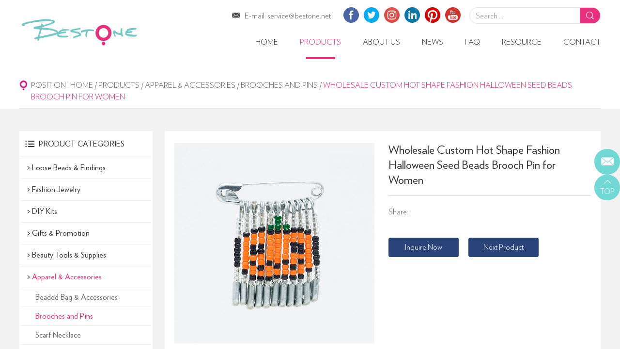

--- FILE ---
content_type: text/html
request_url: https://www.bestonejewelry.com/brooches-and-pins/wholesale-custom-hot-shape-fashion-halloween-seed-beads-brooch-pin-for-women.html
body_size: 8024
content:



<!DOCTYPE html>
<html lang="en" prefix="og:http://ogp.me/ns#">
	<head>
		<meta charset="UTF-8">
		<meta name="viewport" content="width=device-width, initial-scale=1, maximum-scale=1, minimum-scale=1, user-scalable=no">
		<meta http-equiv="X-UA-Compatible" content="IE=edge,chrome=1">
		<meta name="renderer" content="webkit">
		<meta content="telephone=no" name="format-detection" />
					<title>brooch,brooch pin,custom brooch,bead brooch,hot shape fashion brooch</title>
			<meta name="keywords" content="" />
			<meta name="description" content="Wholesale Custom Hot Shape Fashion Halloween Seed Beads Brooch Pin for Women" />		<link rel="shortcut icon" href="/favicon.ico" />
		<!-- Global site tag (gtag.js) - Google Analytics -->
<script async src="https://www.googletagmanager.com/gtag/js?id=UA-215537802-1"></script>
<script>
  window.dataLayer = window.dataLayer || [];
  function gtag(){dataLayer.push(arguments);}
  gtag('js', new Date());

  gtag('config', 'UA-215537802-1');
</script>
<!-- Google tag (gtag.js) -->
<script async src="https://www.googletagmanager.com/gtag/js?id=G-01CZGF50EC"></script>
<script>
  window.dataLayer = window.dataLayer || [];
  function gtag(){dataLayer.push(arguments);}
  gtag('js', new Date());

  gtag('config', 'G-01CZGF50EC');
</script>
<!-- Google Tag Manager -->
<script>(function(w,d,s,l,i){w[l]=w[l]||[];w[l].push({'gtm.start':
new Date().getTime(),event:'gtm.js'});var f=d.getElementsByTagName(s)[0],
j=d.createElement(s),dl=l!='dataLayer'?'&l='+l:'';j.async=true;j.src=
'https://www.googletagmanager.com/gtm.js?id='+i+dl;f.parentNode.insertBefore(j,f);
})(window,document,'script','dataLayer','GTM-MNJ5GZ9J');</script>
<!-- End Google Tag Manager -->
<!--Start of Tawk.to Script-->
<script type="text/javascript">
var Tawk_API=Tawk_API||{}, Tawk_LoadStart=new Date();
(function(){
var s1=document.createElement("script"),s0=document.getElementsByTagName("script")[0];
s1.async=true;
s1.src='https://embed.tawk.to/67b305f87e9c5b191854454d/1ik9kuku7';
s1.charset='UTF-8';
s1.setAttribute('crossorigin','*');
s0.parentNode.insertBefore(s1,s0);
})();
</script>
<!--End of Tawk.to Script-->				<link rel="preload" href="/themes/simplebootx/style/fonts/Verlag-Light.woff2" as="font" type="font/woff2" crossorigin>
		<link rel="preload" href="/themes/simplebootx/style/fonts/Verlag-Bold.woff2" as="font" type="font/woff2" crossorigin>
		<link rel="preload" href="/themes/simplebootx/style/fonts/Verlag-Book.woff2" as="font" type="font/woff2" crossorigin>
		<link rel="stylesheet" href="/themes/simplebootx/style/css/main.css">
		<script type="text/javascript" src="/themes/simplebootx/style/js/jquery-3.5.1.min.js"></script>
		 		<script type="text/javascript" src="/themes/simplebootx/style/js/owl.carousel.js"></script>
		<script type="text/javascript" src="/themes/simplebootx/style/js/swiper-bundle.min.js"></script>
<meta property="og:title" content="brooch,brooch pin,custom brooch,bead brooch,hot shape fashion brooch"/>  
		<meta property="og:description" content="Wholesale Custom Hot Shape Fashion Halloween Seed Beads Brooch Pin for Women"/> 
		<meta property="og:type" content="website" />
	<meta property="og:site_name" content="Bestone Jewelry Co., Ltd."/>
	<meta property="og:url" content="https://www.bestonejewelry.com/brooches-and-pins/wholesale-custom-hot-shape-fashion-halloween-seed-beads-brooch-pin-for-women.html" />
		            <meta property="og:image" content="https://www.bestonejewelry.com/data/watermark/20210909/6139d2e099fa6.jpg"/>        		<!--[if IE]>
		<script>
		  (function(){if(!/*@cc_on!@*/0)return;var e = "abbr,article,aside,audio,bb,canvas,datagrid,datalist,details,dialog,eventsource,figure,footer,header,hgroup,mark,menu,meter,nav,output,progress,section,time,video".split(','),i=e.length;while(i--){document.createElement(e[i])}})()
		</script>
		<![endif]-->
		<!--[if IE 6]>
		  <link rel="stylesheet" href="/themes/simplebootx/style/css/main.css">
		<![endif]-->
		<!--[if lt IE 9]>
		  <script src="/themes/simplebootx/style/js/css3-mediaqueries.js"></script>
		<![endif]-->
<style>
    .m-kefu-chat.mobile-hide{
        left:25px !important;
    }
    .m-kefu-chat{
        left:25px !important;
    }
</style>


	</head>



	<body>

<!-- header start -->

<div class="n-nav">
	<div class="n-nav-icon">
		<i class="iconfont icon-liebiao"></i>
	</div>
	<div class="n-nav-body">
		<form action="/index.php/Search/Index/index.html" name="productform" method="get">
			<div class="box-search">
				<input type="text" placeholder="Search..." class="item-input" name="q" />
				<input type="submit" value="" class="item-submit" />
				<i class="iconfont icon-search"></i>
			</div>
		</form>
		<ul class="box-list">
			<li ><a href="/" title="Home">Home</a></li>
			<li>
						<a href="https://www.bestonejewelry.com/products/" title="Products">Products</a>
						<i class="has-next"></i>
								<ul class="yiji-list">
									<li>
											<a href="https://www.bestonejewelry.com/loose-beads-findings/" title="Loose Beads & Findings">Loose Beads & Findings</a>
											<i class="has-next"></i>
													<ul class="erji-list">
														<li>
																<a href="https://www.bestonejewelry.com/beads/" title="Beads">Beads</a>
																															</li><li>
																<a href="https://www.bestonejewelry.com/charms/" title="Charms">Charms</a>
																															</li><li>
																<a href="https://www.bestonejewelry.com/pendants/" title="Pendants">Pendants</a>
																															</li>													</ul>										</li><li>
											<a href="https://www.bestonejewelry.com/fashion-jewelry/" title="Fashion Jewelry">Fashion Jewelry</a>
											<i class="has-next"></i>
													<ul class="erji-list">
														<li>
																<a href="https://www.bestonejewelry.com/bracelets/" title="Bracelets">Bracelets</a>
																															</li><li>
																<a href="https://www.bestonejewelry.com/necklaces/" title="Necklaces">Necklaces</a>
																															</li><li>
																<a href="https://www.bestonejewelry.com/earrings/" title="Earrings">Earrings</a>
																															</li><li>
																<a href="https://www.bestonejewelry.com/rings/" title="Rings">Rings</a>
																															</li><li>
																<a href="https://www.bestonejewelry.com/jewelry-sets/" title="Jewelry Sets">Jewelry Sets</a>
																															</li>													</ul>										</li><li>
											<a href="https://www.bestonejewelry.com/diy-kits/" title="DIY Kits">DIY Kits</a>
											<i class="has-next"></i>
													<ul class="erji-list">
														<li>
																<a href="https://www.bestonejewelry.com/jewelry-kits/" title="Jewelry Kits">Jewelry Kits</a>
																															</li>													</ul>										</li><li>
											<a href="https://www.bestonejewelry.com/gifts-and-promotion/" title="Gifts & Promotion">Gifts & Promotion</a>
											<i class="has-next"></i>
													<ul class="erji-list">
														<li>
																<a href="https://www.bestonejewelry.com/bookmarks/" title="Bookmarks">Bookmarks</a>
																															</li><li>
																<a href="https://www.bestonejewelry.com/Keychain/" title="Keychain">Keychain</a>
																															</li>													</ul>										</li><li>
											<a href="https://www.bestonejewelry.com/beauty/" title="Beauty Tools & Supplies">Beauty Tools & Supplies</a>
											<i class="has-next"></i>
													<ul class="erji-list">
														<li>
																<a href="https://www.bestonejewelry.com/facial-massage/" title="Facial Massage">Facial Massage</a>
																															</li><li>
																<a href="https://www.bestonejewelry.com/scraping-board/" title="Scraping board">Scraping board</a>
																															</li>													</ul>										</li><li>
											<a href="https://www.bestonejewelry.com/garments-accessories/" title="Apparel & Accessories">Apparel & Accessories</a>
											<i class="has-next"></i>
													<ul class="erji-list">
														<li>
																<a href="https://www.bestonejewelry.com/Beaded-bag-accessories/" title="Beaded Bag & Accessories">Beaded Bag & Accessories</a>
																															</li><li>
																<a href="https://www.bestonejewelry.com/brooches-and-pins/" title="Brooches and Pins">Brooches and Pins</a>
																															</li><li>
																<a href="https://www.bestonejewelry.com/scarf-necklace/" title="Scarf Necklace">Scarf Necklace</a>
																															</li><li>
																<a href="https://www.bestonejewelry.com/beaded-lanyard/" title="Beaded Lanyard">Beaded Lanyard</a>
																															</li>													</ul>										</li><li>
											<a href="https://www.bestonejewelry.com/pet-supplies/" title="Pet Supplies">Pet Supplies</a>
											<i class="has-next"></i>
													<ul class="erji-list">
														<li>
																<a href="https://www.bestonejewelry.com/pet-collars-and-leashes/" title="Pet Collars and Leashes">Pet Collars and Leashes</a>
																															</li>													</ul>										</li><li>
											<a href="https://www.bestonejewelry.com/home-decor/" title="Home Decor">Home Decor</a>
											<i class="has-next"></i>
													<ul class="erji-list">
														<li>
																<a href="https://www.bestonejewelry.com/ornaments/" title="Ornaments">Ornaments</a>
																															</li><li>
																<a href="https://www.bestonejewelry.com/dreamcatcher/" title="Dreamcatcher">Dreamcatcher</a>
																															</li><li>
																<a href="https://www.bestonejewelry.com/gemstone-lucky-tree/" title="Gemstone Lucky Tree">Gemstone Lucky Tree</a>
																															</li>													</ul>										</li><li>
											<a href="https://www.bestonejewelry.com/seasonal/" title="Seasonal">Seasonal</a>
											<i class="has-next"></i>
													<ul class="erji-list">
														<li>
																<a href="https://www.bestonejewelry.com/st-patricks-day/" title="St. Patrick's Day">St. Patrick's Day</a>
																															</li><li>
																<a href="https://www.bestonejewelry.com/halloween/" title="Halloween">Halloween</a>
																															</li><li>
																<a href="https://www.bestonejewelry.com/christmas/" title="Christmas">Christmas</a>
																															</li><li>
																<a href="https://www.bestonejewelry.com/Thanksgiving/" title="Thanksgiving">Thanksgiving</a>
																															</li><li>
																<a href="https://www.bestonejewelry.com/easter-day/" title="Easter Day">Easter Day</a>
																															</li><li>
																<a href="https://www.bestonejewelry.com/Valentine’s Day/" title="Valentine’s Day">Valentine’s Day</a>
																															</li>													</ul>										</li><li>
											<a href="https://www.bestonejewelry.com/jewelry-making-display-and-packaging-supplies/" title=" Ready to Ship"> Ready to Ship</a>
																					</li>								</ul>					</li><li>
						<a href="https://www.bestonejewelry.com/about-us/" title="About Us">About Us</a>
						<i class="has-next"></i>
								<ul class="yiji-list">
									<li>
											<a href="https://www.bestonejewelry.com/about-us/about-us1/" title="About Us">About Us</a>
																					</li><li>
											<a href="https://www.bestonejewelry.com/customer-reviews/" title="Customer Reviews">Customer Reviews</a>
																					</li>								</ul>					</li><li>
						<a href="https://www.bestonejewelry.com/news/" title="News">News</a>
						<i class="has-next"></i>
								<ul class="yiji-list">
									<li>
											<a href="https://www.bestonejewelry.com/list-61.html" title="News & Events">News & Events</a>
																					</li><li>
											<a href="https://www.bestonejewelry.com/list-62.html" title="Industry News">Industry News</a>
																					</li>								</ul>					</li><li>
						<a href="https://www.bestonejewelry.com/faq/" title="FAQ">FAQ</a>
											</li><li>
						<a href="https://www.bestonejewelry.com/oem-odm/" title="Resource">Resource</a>
						<i class="has-next"></i>
								<ul class="yiji-list">
									<li>
											<a href="https://www.bestonejewelry.com/oem-odm/" title="OEM&ODM">OEM&ODM</a>
																					</li><li>
											<a href="https://www.bestonejewelry.com/download/" title="Download">Download</a>
																					</li>								</ul>					</li><li>
						<a href="https://www.bestonejewelry.com/contact/" title="Contact">Contact</a>
											</li>		</ul>
	</div>
</div>
<!-- header start -->
<header class="header">
	<div class="wp relative">
		<div class="h-top">
			<!-- search start -->
			<div class="search-box pull-right">
				<form action="/index.php/Search/Index/index.html" name="productform" method="get">
					<input placeholder="Search ..." type="text" class="item-input" name="q" />
					<input type="submit" class="item-submit" value=" " />
					<i class="iconfont icon-search"></i>
				</form>
			</div>
			<!-- search end -->
			<div class="h-follow pull-right">
				<a href="https://www.facebook.com/HebeiBestoneJewelry/" title="" target="_blank" rel="nofollow"><i class="iconfont icon-facebook1"></i></a>
				<a href="https://twitter.com/bestone_jewelry" title="" target="_blank" rel="nofollow"><i class="iconfont icon-twitter1"></i></a>
				<a href="https://www.instagram.com/hebeibestonejewelry/" title="" target="_blank" rel="nofollow"><i class="iconfont icon-ins"></i></a>
				<a href="https://www.linkedin.com/company/65595124/admin/" title="" target="_blank" rel="nofollow"><i class="iconfont icon-linkedin1"></i></a>
				<a href="https://www.pinterest.com/bestonejewelry/" title="" target="_blank" rel="nofollow"><i class="iconfont icon-pinterest1"></i></a>
				<a href="https://www.youtube.com/channel/UCf-Bp6CRhW6fdYNzUgljS7Q" title="" target="_blank" rel="nofollow"><i class="iconfont icon-youtube2"></i></a>
			</div>
			<p class="item-p pull-right"><i class="iconfont icon-email11"></i>E-mail: <a class="self-ellipsis" href="mailto:service@bestone.net">service@bestone.net</a></p>
			<div class="clear"></div>
		</div>

		<div class="logo">
			<a href="/"><img src="https://www.bestonejewelry.com/data/upload/20250219/67b54865290ad.png" alt="Bestone Jewelry Co., Ltd." title="Bestone Jewelry Co., Ltd."></a>
		</div>

		<ul class="navlist fix">
			
			
			<li >
				<a href="/" title="Home">Home</a>
			</li>
			<li class="nav-active">
						<a href="https://www.bestonejewelry.com/products/" title="Products">Products</a>
						<ul class="yiji">
									<li>
											<a href="https://www.bestonejewelry.com/loose-beads-findings/" title="Loose Beads & Findings">Loose Beads & Findings</a>
											<ul class="erji">
														<li>
																<a href="https://www.bestonejewelry.com/beads/" title="Beads">
																Beads</a>
																															</li><li>
																<a href="https://www.bestonejewelry.com/charms/" title="Charms">
																Charms</a>
																															</li><li>
																<a href="https://www.bestonejewelry.com/pendants/" title="Pendants">
																Pendants</a>
																															</li>													</ul>										</li><li>
											<a href="https://www.bestonejewelry.com/fashion-jewelry/" title="Fashion Jewelry">Fashion Jewelry</a>
											<ul class="erji">
														<li>
																<a href="https://www.bestonejewelry.com/bracelets/" title="Bracelets">
																Bracelets</a>
																															</li><li>
																<a href="https://www.bestonejewelry.com/necklaces/" title="Necklaces">
																Necklaces</a>
																															</li><li>
																<a href="https://www.bestonejewelry.com/earrings/" title="Earrings">
																Earrings</a>
																															</li><li>
																<a href="https://www.bestonejewelry.com/rings/" title="Rings">
																Rings</a>
																															</li><li>
																<a href="https://www.bestonejewelry.com/jewelry-sets/" title="Jewelry Sets">
																Jewelry Sets</a>
																															</li>													</ul>										</li><li>
											<a href="https://www.bestonejewelry.com/diy-kits/" title="DIY Kits">DIY Kits</a>
											<ul class="erji">
														<li>
																<a href="https://www.bestonejewelry.com/jewelry-kits/" title="Jewelry Kits">
																Jewelry Kits</a>
																															</li>													</ul>										</li><li>
											<a href="https://www.bestonejewelry.com/gifts-and-promotion/" title="Gifts & Promotion">Gifts & Promotion</a>
											<ul class="erji">
														<li>
																<a href="https://www.bestonejewelry.com/bookmarks/" title="Bookmarks">
																Bookmarks</a>
																															</li><li>
																<a href="https://www.bestonejewelry.com/Keychain/" title="Keychain">
																Keychain</a>
																															</li>													</ul>										</li><li>
											<a href="https://www.bestonejewelry.com/beauty/" title="Beauty Tools & Supplies">Beauty Tools & Supplies</a>
											<ul class="erji">
														<li>
																<a href="https://www.bestonejewelry.com/facial-massage/" title="Facial Massage">
																Facial Massage</a>
																															</li><li>
																<a href="https://www.bestonejewelry.com/scraping-board/" title="Scraping board">
																Scraping board</a>
																															</li>													</ul>										</li><li>
											<a href="https://www.bestonejewelry.com/garments-accessories/" title="Apparel & Accessories">Apparel & Accessories</a>
											<ul class="erji">
														<li>
																<a href="https://www.bestonejewelry.com/Beaded-bag-accessories/" title="Beaded Bag & Accessories">
																Beaded Bag & Accessories</a>
																															</li><li>
																<a href="https://www.bestonejewelry.com/brooches-and-pins/" title="Brooches and Pins">
																Brooches and Pins</a>
																															</li><li>
																<a href="https://www.bestonejewelry.com/scarf-necklace/" title="Scarf Necklace">
																Scarf Necklace</a>
																															</li><li>
																<a href="https://www.bestonejewelry.com/beaded-lanyard/" title="Beaded Lanyard">
																Beaded Lanyard</a>
																															</li>													</ul>										</li><li>
											<a href="https://www.bestonejewelry.com/pet-supplies/" title="Pet Supplies">Pet Supplies</a>
											<ul class="erji">
														<li>
																<a href="https://www.bestonejewelry.com/pet-collars-and-leashes/" title="Pet Collars and Leashes">
																Pet Collars and Leashes</a>
																															</li>													</ul>										</li><li>
											<a href="https://www.bestonejewelry.com/home-decor/" title="Home Decor">Home Decor</a>
											<ul class="erji">
														<li>
																<a href="https://www.bestonejewelry.com/ornaments/" title="Ornaments">
																Ornaments</a>
																															</li><li>
																<a href="https://www.bestonejewelry.com/dreamcatcher/" title="Dreamcatcher">
																Dreamcatcher</a>
																															</li><li>
																<a href="https://www.bestonejewelry.com/gemstone-lucky-tree/" title="Gemstone Lucky Tree">
																Gemstone Lucky Tree</a>
																															</li>													</ul>										</li><li>
											<a href="https://www.bestonejewelry.com/seasonal/" title="Seasonal">Seasonal</a>
											<ul class="erji">
														<li>
																<a href="https://www.bestonejewelry.com/st-patricks-day/" title="St. Patrick's Day">
																St. Patrick's Day</a>
																															</li><li>
																<a href="https://www.bestonejewelry.com/halloween/" title="Halloween">
																Halloween</a>
																															</li><li>
																<a href="https://www.bestonejewelry.com/christmas/" title="Christmas">
																Christmas</a>
																															</li><li>
																<a href="https://www.bestonejewelry.com/Thanksgiving/" title="Thanksgiving">
																Thanksgiving</a>
																															</li><li>
																<a href="https://www.bestonejewelry.com/easter-day/" title="Easter Day">
																Easter Day</a>
																															</li><li>
																<a href="https://www.bestonejewelry.com/Valentine’s Day/" title="Valentine’s Day">
																Valentine’s Day</a>
																															</li>													</ul>										</li><li>
											<a href="https://www.bestonejewelry.com/jewelry-making-display-and-packaging-supplies/" title=" Ready to Ship"> Ready to Ship</a>
																					</li>								</ul>					</li><li >
						<a href="https://www.bestonejewelry.com/about-us/" title="About Us">About Us</a>
						<ul class="yiji">
									<li>
											<a href="https://www.bestonejewelry.com/about-us/about-us1/" title="About Us">About Us</a>
																					</li><li>
											<a href="https://www.bestonejewelry.com/customer-reviews/" title="Customer Reviews">Customer Reviews</a>
																					</li>								</ul>					</li><li >
						<a href="https://www.bestonejewelry.com/news/" title="News">News</a>
						<ul class="yiji">
									<li>
											<a href="https://www.bestonejewelry.com/list-61.html" title="News & Events">News & Events</a>
																					</li><li>
											<a href="https://www.bestonejewelry.com/list-62.html" title="Industry News">Industry News</a>
																					</li>								</ul>					</li><li >
						<a href="https://www.bestonejewelry.com/faq/" title="FAQ">FAQ</a>
											</li><li >
						<a href="https://www.bestonejewelry.com/oem-odm/" title="Resource">Resource</a>
						<ul class="yiji">
									<li>
											<a href="https://www.bestonejewelry.com/oem-odm/" title="OEM&ODM">OEM&ODM</a>
																					</li><li>
											<a href="https://www.bestonejewelry.com/download/" title="Download">Download</a>
																					</li>								</ul>					</li><li >
						<a href="https://www.bestonejewelry.com/contact/" title="Contact">Contact</a>
											</li>			
		</ul>
		
		<div class="clear"></div>
	</div>
</header>

<!-- header end -->

<!-- bread start -->

<div class="wp">
	<p class="bread">
		Position : <a href="/" title="Home">Home</a> / <a href="https://www.bestonejewelry.com/products/" >Products</a> / <a href="https://www.bestonejewelry.com/garments-accessories/" >Apparel & Accessories</a> / <a href="https://www.bestonejewelry.com/brooches-and-pins/" >Brooches and Pins</a> / <a class="bread-active">Wholesale Custom Hot Shape Fashion Halloween Seed Beads Brooch Pin for Women</a>	</p>
</div>

<!-- bread end -->

		<!-- wrap start -->

		<div class="page_wrap">

			<div class="wp">

				<div class="main fix">

					<div class="box-main pull-right">

						<!-- .m-prob1 start -->

<div class="m-prob1 m-prob">

	<!-- .prob-pic start -->

	
	<div class="prob-pic">

		<!-- .prob-pic-big start -->

		<div class="prob-pic-big">

			<a class="prob-pic-big-img jqzoom" href="https://www.bestonejewelry.com/data/watermark/20210909/6139d2e9b8fa3.jpg" rel="gal1">

					<img class="img" src="https://www.bestonejewelry.com/data/watermark/20210909/6139d2e9b8fa3.jpg" alt="Wholesale Custom Hot Shape Fashion Halloween Seed Beads Brooch Pin for Women" title="Wholesale Custom Hot Shape Fashion Halloween Seed Beads Brooch Pin for Women">

				</a>


		</div>

		<!-- .prob-pic-big end -->

		<!-- .prob-pic-small start -->

		<div class="prob-pic-small">

			<span class="prob-pic-btn prev"><i class="iconfont icon-left7"></i></span>

			<span class="prob-pic-btn next"><i class="iconfont icon-right7"></i></span>

			<div class="prob-pic-list">

				<ul>

					
					<li>

							<div class="prob-pic-item">

								<a class="item-pics active" href="javascript: void(0);" rel="{gallery: 'gal1', smallimage: 'https://www.bestonejewelry.com/data/watermark/20210909/6139d2e9b8fa3.jpg',largeimage: 'https://www.bestonejewelry.com/data/watermark/20210909/6139d2e9b8fa3.jpg'}">

									<img src="https://www.bestonejewelry.com/data/watermark/20210909/6139d2e9b8fa3.jpg" alt="Wholesale Custom Hot Shape Fashion Halloween Seed Beads Brooch Pin for Women" title="Wholesale Custom Hot Shape Fashion Halloween Seed Beads Brooch Pin for Women">

								</a>

							</div>

						</li>

						<li>

							<div class="prob-pic-item">

								<a class="item-pics " href="javascript: void(0);" rel="{gallery: 'gal1', smallimage: 'https://www.bestonejewelry.com/data/watermark/20210909/6139d2eb6e954.jpg',largeimage: 'https://www.bestonejewelry.com/data/watermark/20210909/6139d2eb6e954.jpg'}">

									<img src="https://www.bestonejewelry.com/data/watermark/20210909/6139d2eb6e954.jpg" alt="Wholesale Custom Hot Shape Fashion Halloween Seed Beads Brooch Pin for Women" title="Wholesale Custom Hot Shape Fashion Halloween Seed Beads Brooch Pin for Women">

								</a>

							</div>

						</li>

						<li>

							<div class="prob-pic-item">

								<a class="item-pics " href="javascript: void(0);" rel="{gallery: 'gal1', smallimage: 'https://www.bestonejewelry.com/data/watermark/20210909/6139d2ed0219a.jpg',largeimage: 'https://www.bestonejewelry.com/data/watermark/20210909/6139d2ed0219a.jpg'}">

									<img src="https://www.bestonejewelry.com/data/watermark/20210909/6139d2ed0219a.jpg" alt="Wholesale Custom Hot Shape Fashion Halloween Seed Beads Brooch Pin for Women" title="Wholesale Custom Hot Shape Fashion Halloween Seed Beads Brooch Pin for Women">

								</a>

							</div>

						</li>

						<li>

							<div class="prob-pic-item">

								<a class="item-pics " href="javascript: void(0);" rel="{gallery: 'gal1', smallimage: 'https://www.bestonejewelry.com/data/watermark/20210909/6139d2ee7632e.jpg',largeimage: 'https://www.bestonejewelry.com/data/watermark/20210909/6139d2ee7632e.jpg'}">

									<img src="https://www.bestonejewelry.com/data/watermark/20210909/6139d2ee7632e.jpg" alt="Wholesale Custom Hot Shape Fashion Halloween Seed Beads Brooch Pin for Women" title="Wholesale Custom Hot Shape Fashion Halloween Seed Beads Brooch Pin for Women">

								</a>

							</div>

						</li>

						<li>

							<div class="prob-pic-item">

								<a class="item-pics " href="javascript: void(0);" rel="{gallery: 'gal1', smallimage: 'https://www.bestonejewelry.com/data/watermark/20210909/6139d2ef081f9.jpg',largeimage: 'https://www.bestonejewelry.com/data/watermark/20210909/6139d2ef081f9.jpg'}">

									<img src="https://www.bestonejewelry.com/data/watermark/20210909/6139d2ef081f9.jpg" alt="Wholesale Custom Hot Shape Fashion Halloween Seed Beads Brooch Pin for Women" title="Wholesale Custom Hot Shape Fashion Halloween Seed Beads Brooch Pin for Women">

								</a>

							</div>

						</li>

						<li>

							<div class="prob-pic-item">

								<a class="item-pics " href="javascript: void(0);" rel="{gallery: 'gal1', smallimage: 'https://www.bestonejewelry.com/data/watermark/20210909/6139d2ef9a381.jpg',largeimage: 'https://www.bestonejewelry.com/data/watermark/20210909/6139d2ef9a381.jpg'}">

									<img src="https://www.bestonejewelry.com/data/watermark/20210909/6139d2ef9a381.jpg" alt="Wholesale Custom Hot Shape Fashion Halloween Seed Beads Brooch Pin for Women" title="Wholesale Custom Hot Shape Fashion Halloween Seed Beads Brooch Pin for Women">

								</a>

							</div>

						</li>

						
				</ul>

			</div>

		</div>

		<!-- .prob-pic-small end -->

		<div class="clear"></div>

	</div>

	<!-- .prob-pic end -->

	<!-- pro-infos start -->

	<div class="pro-info">

		<h1 class="item-title">Wholesale Custom Hot Shape Fashion Halloween Seed Beads Brooch Pin for Women</h1>

		<div class="item-desc">

			
		</div>



		<!-- .pro-share start -->

<div class="pro-share">

	<span class="share-title">

		Share:

	</span>

	<div class="share-pic">

		<script type="text/javascript" src="//s7.addthis.com/js/300/addthis_widget.js#pubid=ra-5c36ba4cc441e256"></script>

	<div class="addthis_inline_share_toolbox_d1ka"></div>

	</div>

</div>

<!-- .pro-share end -->   

		<div class="item-btns">

			<a href="/index.php/Content/Pagedis/lists/id/136/catid/6/hcatid/136.html" title="" class="item-btn an-btn1">Inquire Now</a>


		<a href="https://www.bestonejewelry.com/brooches-and-pins/45x45mm-christmas-seed-beads-brooch-pin.html" title="" class="item-btn an-btn1">Next Product</a>
		</div>



	</div>

	<!-- pro-infos end -->

	<div class="clear"></div>

</div>



<script type="text/javascript" src="/themes/simplebootx/style/js/jquery-migrate.js"></script>

<script type="text/javascript" src="/themes/simplebootx/style/js/jquery.jqzoom.js"></script>

<script type="text/javascript" src="/themes/simplebootx/style/js/pro.js"></script>

<!-- .m-prob1 end -->



						<p class="pro2-title">Product Description</p>

							<div class="pro2-spec">

								<p><img src="https://www.bestonejewelry.com/data/upload/ueditor/20210909/6139d31fa9cf5.jpg" style="" title="Wholesale Custom Hot Shape Fashion Halloween Seed Beads Brooch Pin for Women" alt="Wholesale Custom Hot Shape Fashion Halloween Seed Beads Brooch Pin for Women"/></p><p><img src="https://www.bestonejewelry.com/data/upload/ueditor/20210909/6139d31fcbf0d.jpg" style="" title="Wholesale Custom Hot Shape Fashion Halloween Seed Beads Brooch Pin for Women" alt="Wholesale Custom Hot Shape Fashion Halloween Seed Beads Brooch Pin for Women"/></p><p><img src="https://www.bestonejewelry.com/data/upload/ueditor/20210909/6139d32025b14.jpg" style="" title="Wholesale Custom Hot Shape Fashion Halloween Seed Beads Brooch Pin for Women" alt="Wholesale Custom Hot Shape Fashion Halloween Seed Beads Brooch Pin for Women"/></p><p><img src="https://www.bestonejewelry.com/data/upload/ueditor/20210909/6139d3208328f.jpg" style="" title="Wholesale Custom Hot Shape Fashion Halloween Seed Beads Brooch Pin for Women" alt="Wholesale Custom Hot Shape Fashion Halloween Seed Beads Brooch Pin for Women"/></p><p><img src="https://www.bestonejewelry.com/data/upload/ueditor/20210909/6139d3201f472.jpg" style="" title="Wholesale Custom Hot Shape Fashion Halloween Seed Beads Brooch Pin for Women" alt="Wholesale Custom Hot Shape Fashion Halloween Seed Beads Brooch Pin for Women"/></p><p><br/></p>
							</div>
						
						<div class="pro2-oths fix">

							
							<a class="pull-left item-btn" href="" title="">Previous</a>

							
							<a class="pull-right item-btn" href="https://www.bestonejewelry.com/brooches-and-pins/45x45mm-christmas-seed-beads-brooch-pin.html" title="">Next</a>
						</div>



				<a class="pro2-title related-title" href="https://www.bestonejewelry.com/products/">Related Products</a>

						<div class="related-owl box-carousel">

							<div class="owl-carousel">

								
									<div class="list-item">

											<div class="item-pic scale-big">

												<a href="https://www.bestonejewelry.com/brooches-and-pins/45x48mm-christmas-seed-beads-brooch-pin-2.html" title="">

													<img src="/data/watermark/20211022/6172884947ddd227_227.webp" alt="45x48mm Christmas Seed Beads Brooch Pin" title="45x48mm Christmas Seed Beads Brooch Pin">

												</a>

											</div>

											<p class="item-title"><a class="self-ellipsis" href="https://www.bestonejewelry.com/brooches-and-pins/45x48mm-christmas-seed-beads-brooch-pin-2.html" title="45x48mm Christmas Seed Beads Brooch Pin">45x48mm Christmas Seed Beads Brooch Pin</a></p>

										</div><div class="list-item">

											<div class="item-pic scale-big">

												<a href="https://www.bestonejewelry.com/brooches-and-pins/45x45mm-christmas-seed-beads-brooch-pin.html" title="">

													<img src="/data/watermark/20210909/6139d4c6aa4f3227_227.webp" alt="45x45mm Christmas Seed Beads Brooch Pin" title="45x45mm Christmas Seed Beads Brooch Pin">

												</a>

											</div>

											<p class="item-title"><a class="self-ellipsis" href="https://www.bestonejewelry.com/brooches-and-pins/45x45mm-christmas-seed-beads-brooch-pin.html" title="45x45mm Christmas Seed Beads Brooch Pin">45x45mm Christmas Seed Beads Brooch Pin</a></p>

										</div><div class="list-item">

											<div class="item-pic scale-big">

												<a href="https://www.bestonejewelry.com/brooches-and-pins/45x53mm-russian-flag-seed-beads-brooch-pin.html" title="">

													<img src="/data/watermark/20211022/617289127f3d9227_227.webp" alt="45x53mm Russian Flag Seed Beads Brooch Pin" title="45x53mm Russian Flag Seed Beads Brooch Pin">

												</a>

											</div>

											<p class="item-title"><a class="self-ellipsis" href="https://www.bestonejewelry.com/brooches-and-pins/45x53mm-russian-flag-seed-beads-brooch-pin.html" title="45x53mm Russian Flag Seed Beads Brooch Pin">45x53mm Russian Flag Seed Beads Brooch Pin</a></p>

										</div><div class="list-item">

											<div class="item-pic scale-big">

												<a href="https://www.bestonejewelry.com/brooches-and-pins/45x48mm-american-flag-seed-beads-brooch-pin.html" title="">

													<img src="/data/watermark/20211022/617288a283f35227_227.webp" alt="45x48mm  American Flag Seed Beads Brooch Pin" title="45x48mm  American Flag Seed Beads Brooch Pin">

												</a>

											</div>

											<p class="item-title"><a class="self-ellipsis" href="https://www.bestonejewelry.com/brooches-and-pins/45x48mm-american-flag-seed-beads-brooch-pin.html" title="45x48mm  American Flag Seed Beads Brooch Pin">45x48mm  American Flag Seed Beads Brooch Pin</a></p>

										</div>								

							</div>

						</div>
						<p class="pro2-title">Inquire Now</p>

						<div class="pro2-form">

							<div class="contact-form">

								<form method='post' action="/index.php/api/guestbook/addmsg.html" enctype='multipart/form-data' onSubmit="return submitMsg1()">

									<div class="item-row fix">

										<p class="item-txt"><span>*</span>Name:</p>

										<div class="item-input">

											<input type="text" name="full_name" id="full_namea" value="" />

										</div>

									</div>

									<div class="item-row fix">

										<p class="item-txt">Tel:</p>

										<div class="item-input">

											<input type="text" name="tel" id="" value="" />

										</div>

									</div>

									<div class="item-row fix">

										<p class="item-txt"><span>*</span>E-mail:</p>

										<div class="item-input">

											<input type="text" name="email" id="emaila" value="" placeholder="We will reply you via email in 24 hours" />

										</div>

									</div>

									<div class="item-row fix">

										<p class="item-txt">Company:</p>

										<div class="item-input">

											<input type="text" name="company_name" id="" value="" />

										</div>

									</div>

									<div class="item-row fix">

										<p class="item-txt"><span>*</span>Messages:</p>

										<div class="item-input">

											<textarea rows="" cols="" name="msg" id="msga"></textarea>

										</div>

									</div>

									<div class="item-row fix">

										<p class="item-txt"><span>*</span>CAPTCHA:</p>
                                        <div class="item-input yzminput">
										<input type="text" name="verify" id="captcha" value="" />
									</div>
									<a href="javascript: void(0);">
			                <img class="verify_img" src="/index.php?g=api&m=checkcode&a=index&length=4&font_size=18&width=120&height=40&use_noise=0&use_curve=0&id=10" onclick="this.src='/index.php?g=api&m=checkcode&a=index&length=4&font_size=18&width=120&height=40&use_noise=0&use_curve=0&id=10&time='+Math.random();" class="yzm" />			                </a>
										<div class="item-input item-btn">

											<input type="submit" name="" id="" value="Submit" />

											<input type="hidden" name="pid" value='<a href="https://www.bestonejewelry.com/brooches-and-pins/wholesale-custom-hot-shape-fashion-halloween-seed-beads-brooch-pin-for-women.html" title="Wholesale Custom Hot Shape Fashion Halloween Seed Beads Brooch Pin for Women" target="_blank">Wholesale Custom Hot Shape Fashion Halloween Seed Beads Brooch Pin for Women</a>'> 

											<input name="type" value="2" type="hidden">
											<input name="verifyid" value="10" type="hidden">

										</div>

									</div>

								</form>

							</div>

						</div>

					</div>

					<div class="box-slide pull-left">
	<div class="proslide">
		<div class="slide-title j-nextshow">
			<i class="iconfont icon-caidan"></i> Product Categories
		</div>
		<ul class="slide-yiji">
			<li >
						<a href="https://www.bestonejewelry.com/loose-beads-findings/" title="Loose Beads & Findings">Loose Beads & Findings</a>
						<ul class="slide-erji ">
									<li >
											<a href="https://www.bestonejewelry.com/beads/" title="Beads">Beads</a>
																					</li><li >
											<a href="https://www.bestonejewelry.com/charms/" title="Charms">Charms</a>
																					</li><li >
											<a href="https://www.bestonejewelry.com/pendants/" title="Pendants">Pendants</a>
																					</li>								</ul>					</li><li >
						<a href="https://www.bestonejewelry.com/fashion-jewelry/" title="Fashion Jewelry">Fashion Jewelry</a>
						<ul class="slide-erji ">
									<li >
											<a href="https://www.bestonejewelry.com/bracelets/" title="Bracelets">Bracelets</a>
																					</li><li >
											<a href="https://www.bestonejewelry.com/necklaces/" title="Necklaces">Necklaces</a>
																					</li><li >
											<a href="https://www.bestonejewelry.com/earrings/" title="Earrings">Earrings</a>
																					</li><li >
											<a href="https://www.bestonejewelry.com/rings/" title="Rings">Rings</a>
																					</li><li >
											<a href="https://www.bestonejewelry.com/jewelry-sets/" title="Jewelry Sets">Jewelry Sets</a>
																					</li>								</ul>					</li><li >
						<a href="https://www.bestonejewelry.com/diy-kits/" title="DIY Kits">DIY Kits</a>
						<ul class="slide-erji ">
									<li >
											<a href="https://www.bestonejewelry.com/jewelry-kits/" title="Jewelry Kits">Jewelry Kits</a>
																					</li>								</ul>					</li><li >
						<a href="https://www.bestonejewelry.com/gifts-and-promotion/" title="Gifts & Promotion">Gifts & Promotion</a>
						<ul class="slide-erji ">
									<li >
											<a href="https://www.bestonejewelry.com/bookmarks/" title="Bookmarks">Bookmarks</a>
																					</li><li >
											<a href="https://www.bestonejewelry.com/Keychain/" title="Keychain">Keychain</a>
																					</li>								</ul>					</li><li >
						<a href="https://www.bestonejewelry.com/beauty/" title="Beauty Tools & Supplies">Beauty Tools & Supplies</a>
						<ul class="slide-erji ">
									<li >
											<a href="https://www.bestonejewelry.com/facial-massage/" title="Facial Massage">Facial Massage</a>
																					</li><li >
											<a href="https://www.bestonejewelry.com/scraping-board/" title="Scraping board">Scraping board</a>
																					</li>								</ul>					</li><li class="active">
						<a href="https://www.bestonejewelry.com/garments-accessories/" title="Apparel & Accessories">Apparel & Accessories</a>
						<ul class="slide-erji show">
									<li >
											<a href="https://www.bestonejewelry.com/Beaded-bag-accessories/" title="Beaded Bag & Accessories">Beaded Bag & Accessories</a>
																					</li><li class="active">
											<a href="https://www.bestonejewelry.com/brooches-and-pins/" title="Brooches and Pins">Brooches and Pins</a>
																					</li><li >
											<a href="https://www.bestonejewelry.com/scarf-necklace/" title="Scarf Necklace">Scarf Necklace</a>
																					</li><li >
											<a href="https://www.bestonejewelry.com/beaded-lanyard/" title="Beaded Lanyard">Beaded Lanyard</a>
																					</li>								</ul>					</li><li >
						<a href="https://www.bestonejewelry.com/pet-supplies/" title="Pet Supplies">Pet Supplies</a>
						<ul class="slide-erji ">
									<li >
											<a href="https://www.bestonejewelry.com/pet-collars-and-leashes/" title="Pet Collars and Leashes">Pet Collars and Leashes</a>
																					</li>								</ul>					</li><li >
						<a href="https://www.bestonejewelry.com/home-decor/" title="Home Decor">Home Decor</a>
						<ul class="slide-erji ">
									<li >
											<a href="https://www.bestonejewelry.com/ornaments/" title="Ornaments">Ornaments</a>
																					</li><li >
											<a href="https://www.bestonejewelry.com/dreamcatcher/" title="Dreamcatcher">Dreamcatcher</a>
																					</li><li >
											<a href="https://www.bestonejewelry.com/gemstone-lucky-tree/" title="Gemstone Lucky Tree">Gemstone Lucky Tree</a>
																					</li>								</ul>					</li><li >
						<a href="https://www.bestonejewelry.com/seasonal/" title="Seasonal">Seasonal</a>
						<ul class="slide-erji ">
									<li >
											<a href="https://www.bestonejewelry.com/st-patricks-day/" title="St. Patrick's Day">St. Patrick's Day</a>
																					</li><li >
											<a href="https://www.bestonejewelry.com/halloween/" title="Halloween">Halloween</a>
																					</li><li >
											<a href="https://www.bestonejewelry.com/christmas/" title="Christmas">Christmas</a>
																					</li><li >
											<a href="https://www.bestonejewelry.com/Thanksgiving/" title="Thanksgiving">Thanksgiving</a>
																					</li><li >
											<a href="https://www.bestonejewelry.com/easter-day/" title="Easter Day">Easter Day</a>
																					</li><li >
											<a href="https://www.bestonejewelry.com/Valentine’s Day/" title="Valentine’s Day">Valentine’s Day</a>
																					</li>								</ul>					</li><li >
						<a href="https://www.bestonejewelry.com/jewelry-making-display-and-packaging-supplies/" title=" Ready to Ship"> Ready to Ship</a>
											</li>		</ul>
	</div>
	<div class="contact-slide">
		<div class="slide-title j-nextshow">
			<i class="iconfont icon-caidan"></i>Contact		</div>
		<ul class="box-list">
			<li>Address: No.662, Heping West Road, Shijiazhuang, Hebei, China</li>
			<li>Tel: +86 311 8366 0806</li>
			<li>Fax: +86 311 8366 0808</li>
			<li>E-mail: <a href="mailto:service@bestone.net">service@bestone.net</a></li>
		</ul>
	</div>
</div>

				</div>

			</div>

		</div>

		<!-- wrap end -->

		<footer class="footer">
    <div class="f-top">
        <div class="wp">
            <div class="flist flist1">
                <p class="footer-title"><a href="/" title="Bestone Jewelry Co., Ltd.">Bestone Jewelry Co., Ltd.</a></p>
                <ul>
                    <li>Add: No.662, Heping West Road, Shijiazhuang, Hebei, China</li>
                    <li>Tel: +86 311 8366 0806</li>
                    <li>Fax: +86 311 8366 0808</li>
                    <li>E-mail: <a href="mailto:service@bestone.net">service@bestone.net</a></li>
                </ul>
                <a href="https://www.bestonejewelry.com/contact/" class="item-btn an-btn1">Leave Message</a>
            </div>
            <div class="flist flist2">
                <div class='dif_footer'>
                    <p class="footer-title"><a href="https://www.bestonejewelry.com/products/" >Products</a></p>
                    <svg class='dif_up' t="1733389495124" class="icon" viewBox="0 0 1024 1024" version="1.1" xmlns="http://www.w3.org/2000/svg" p-id="3234" width="200" height="200"><path d="M624.913 510.85L248.216 894.513c-27.861 28.372-27.861 74.317 0 102.625 27.797 28.308 72.911 28.308 100.644 0l426.924-434.72c13.994-14.25 20.896-32.91 20.832-51.568 0.064-18.66-6.838-37.255-20.832-51.505L348.86 24.625c-27.797-28.308-72.911-28.308-100.644 0-27.861 28.309-27.861 74.254 0 102.498L624.913 510.85z" p-id="3235" fill="#ffffff"></path></svg>
                </div>
                
                <ul>
                    <li><a href="https://www.bestonejewelry.com/loose-beads-findings/" title="Loose Beads & Findings">Loose Beads & Findings</a></li><li><a href="https://www.bestonejewelry.com/fashion-jewelry/" title="Fashion Jewelry">Fashion Jewelry</a></li><li><a href="https://www.bestonejewelry.com/diy-kits/" title="DIY Kits">DIY Kits</a></li><li><a href="https://www.bestonejewelry.com/gifts-and-promotion/" title="Gifts & Promotion">Gifts & Promotion</a></li><li><a href="https://www.bestonejewelry.com/beauty/" title="Beauty Tools & Supplies">Beauty Tools & Supplies</a></li><li><a href="https://www.bestonejewelry.com/garments-accessories/" title="Apparel & Accessories">Apparel & Accessories</a></li><li><a href="https://www.bestonejewelry.com/pet-supplies/" title="Pet Supplies">Pet Supplies</a></li><li><a href="https://www.bestonejewelry.com/home-decor/" title="Home Decor">Home Decor</a></li><li><a href="https://www.bestonejewelry.com/seasonal/" title="Seasonal">Seasonal</a></li><li><a href="https://www.bestonejewelry.com/jewelry-making-display-and-packaging-supplies/" title=" Ready to Ship"> Ready to Ship</a></li>                </ul>
            </div>
            <div class="flist flist3">
                <div class='dif_footer'>
                    <p class="footer-title">Navigation</p>
                    <svg class='dif_up' t="1733389495124" class="icon" viewBox="0 0 1024 1024" version="1.1" xmlns="http://www.w3.org/2000/svg" p-id="3234" width="200" height="200"><path d="M624.913 510.85L248.216 894.513c-27.861 28.372-27.861 74.317 0 102.625 27.797 28.308 72.911 28.308 100.644 0l426.924-434.72c13.994-14.25 20.896-32.91 20.832-51.568 0.064-18.66-6.838-37.255-20.832-51.505L348.86 24.625c-27.797-28.308-72.911-28.308-100.644 0-27.861 28.309-27.861 74.254 0 102.498L624.913 510.85z" p-id="3235" fill="#ffffff"></path></svg>
                </div>
                
                <ul>
                    <li><a href="/" title="Home">Home</a></li>
                    <li><a href="https://www.bestonejewelry.com/products/" title="Products">Products</a></li><li><a href="https://www.bestonejewelry.com/about-us/" title="About Us">About Us</a></li><li><a href="https://www.bestonejewelry.com/news/" title="News">News</a></li><li><a href="https://www.bestonejewelry.com/faq/" title="FAQ">FAQ</a></li><li><a href="https://www.bestonejewelry.com/oem-odm/" title="Resource">Resource</a></li><li><a href="https://www.bestonejewelry.com/contact/" title="Contact">Contact</a></li>                </ul>
            </div>
                        <div class="flist flist4">
                <div class='dif_footer'>
                    <p class="footer-title">Links</p>
                    <svg class='dif_up' t="1733389495124" class="icon" viewBox="0 0 1024 1024" version="1.1" xmlns="http://www.w3.org/2000/svg" p-id="3234" width="200" height="200"><path d="M624.913 510.85L248.216 894.513c-27.861 28.372-27.861 74.317 0 102.625 27.797 28.308 72.911 28.308 100.644 0l426.924-434.72c13.994-14.25 20.896-32.91 20.832-51.568 0.064-18.66-6.838-37.255-20.832-51.505L348.86 24.625c-27.797-28.308-72.911-28.308-100.644 0-27.861 28.309-27.861 74.254 0 102.498L624.913 510.85z" p-id="3235" fill="#ffffff"></path></svg>
                </div>
                
                <div class="links">
                    <a href="https://www.bestonepetgift.com/" title="" target="_blank"><img class="nlazy" data-original="https://www.bestonejewelry.com/data/watermark/20250423/6808506078cea.png" alt="" title="" ><span></span></a>                </div>
            </div>
            <script>
					if ($(window).innerWidth() < 768) {
						$(".footer .dif_footer+*").hide();
					}
					$(".dif_up").click(function () {
                        if ($(this).parent().next().is(":hidden")) {
                          $(this).parent().next().stop().slideDown();
                          $(this).addClass("active");
                        } else {
                          $(this).parent().next().stop().slideUp();
                          $(this).removeClass("active");
                        }
                      });
			</script>
                        
            <div>
                    <p class="footer-title" style="color:#71D8D5">Related Keywords</p>
                    <div class="links">
                        <a href="https://www.bestonejewelry.com/relatedkeyword/types-of-ear-rings.html" title="Types of ear rings" target="_blank">
                                <span style="color:#71D8D5">Types of ear rings</span>
                            </a><a href="https://www.bestonejewelry.com/relatedkeyword/silver-vs-stainless-steel-chain.html" title="silver vs stainless steel chain" target="_blank">
                                <span style="color:#71D8D5">silver vs stainless steel chain</span>
                            </a><a href="https://www.bestonejewelry.com/relatedkeyword/wood-beads-wholesale-bulk.html" title="wood beads wholesale bulk" target="_blank">
                                <span style="color:#71D8D5">wood beads wholesale bulk</span>
                            </a><a href="https://www.bestonejewelry.com/relatedkeyword/loose-beads-for-bracelets.html" title="Loose beads for bracelets" target="_blank">
                                <span style="color:#71D8D5">Loose beads for bracelets</span>
                            </a><a href="https://www.bestonejewelry.com/relatedkeyword/loose-crystal-beads.html" title="Loose Crystal Beads" target="_blank">
                                <span style="color:#71D8D5">Loose Crystal Beads</span>
                            </a>                    </div>
                    </div>
        </div>
    </div>
    <div class="f-bot">
        <div class="wp">
            <p>Copyright © 2025 Hebei Bestone Jewelry Co., Ltd. All Rights Reserved</p>
        </div>
    </div>
</footer>

<!--contact start-->
<ul class="contact-pc common-vc">
    <li class="c3">
        <a href="mailto:service@bestone.net">
            <i class="iconfont icon-email11"></i>
            <p>service@bestone.net</p>
        </a>
    </li>
    <li class="c4 backup">
        <i class="iconfont icon-up7"></i>
        <p>top</p>
    </li>
</ul>
<ul class="contact-phone">
    <li class="c3">
        <a href="mailto:service@bestone.net">
            <i class="iconfont icon-email11"></i>
            <p>service@bestone.net</p>
        </a>
    </li>
    <li class="c4 backup">
        <i class="iconfont icon-up7"></i>
        <p>top</p>
    </li>
</ul>
<!--contact end-->
        <script type="text/javascript" src="/themes/simplebootx/style/js/main.js"></script>
<script type="text/javascript" src="/themes/simplebootx/style/js/base.js"></script>


<script>
var dxurl = window.location.href;
var title = "Wholesale Custom Hot Shape Fashion Halloween Seed Beads Brooch Pin for Women";
if(!title)title='Other';
$.get("/index.php?g=Demo&m=Index&a=views&zxurl="+dxurl+"&title="+title);

var proarttitle = 'Wholesale Custom Hot Shape Fashion Halloween Seed Beads Brooch Pin for Women';
var mod = '5';
$.get("/index.php?g=Demo&m=Index&a=arp&modelid=" + mod + "&zxurl="+dxurl+"&title="+proarttitle);</script>
<script src="/themes/simplebootx/style/form1.js"></script>
<script>
    // var cookie_id = checkCookie();
    // console.log(cookie_id);
    // (function() {
    //     var _reanodcode = document.createElement("script");
    //     _reanodcode.src = "//chat.chukouplus.com/static/js/init_kefu.js?time="+Math.random();
    //     var s = document.getElementsByTagName("script")[0];
    //     s.parentNode.insertBefore(_reanodcode, s);
    // })();

    // function setCookie(cname,cvalue,exdays){
    //     var d = new Date();
    //     d.setTime(d.getTime()+(exdays*24*60*60*1000));
    //     var expires = "expires="+d.toGMTString();
    //     document.cookie = cname+"="+cvalue+"; "+expires +";path=/";
    // }

    // function getCookie(cname){
    //     var name = cname + "=";
    //     var ca = document.cookie.split(';');
    //     for(var i=0; i<ca.length; i++) {
    //         var c = ca[i].trim();
    //         if (c.indexOf(name)==0) { return c.substring(name.length,c.length); }
    //     }
    //     return "";
    // }

    // function checkCookie(){
    //     var webchat = getCookie("webchat");
    //     if (webchat==""){
    //         webchat = Date.now();
    //         if (webchat!="" && webchat!=null){
    //             setCookie("webchat",webchat);
    //         }
    //     }
    //     return webchat;
    // }
</script>
    </body>

</html>

--- FILE ---
content_type: text/css
request_url: https://www.bestonejewelry.com/themes/simplebootx/style/css/main.css
body_size: 38010
content:
.zoomPad {
    position: relative;
    float: left;
    z-index: 99;
    cursor: crosshair;
}


.zoomPreload {
    -moz-opacity: 0.8;
    opacity: 0.8;
    filter: alpha(opacity=80);
    color: #333;
    font-size: 12px;
    font-family: Tahoma;
    text-decoration: none;
    border: 1px solid #CCC;
    background-color: white;
    padding: 8px;
    text-align: center;
    background-image: url(../images/zoomloader.gif);
    background-repeat: no-repeat;
    background-position: 43px 30px;
    z-index: 110;
    width: 90px;
    height: 43px;
    position: absolute;
    top: 0px;
    left: 0px;
    * width: 100px;
    * height: 49px;
}


.zoomPup {
    overflow: hidden;
    background-color: #FFF;
    -moz-opacity: 0.6;
    opacity: 0.6;
    filter: alpha(opacity=60);
    z-index: 120;
    position: absolute;
    border: 1px solid #CCC;
    z-index: 101;
    cursor: crosshair;
}



.zoomOverlay {
    position: absolute;
    left: 0px;
    top: 0px;
    background: #FFF;
    /*opacity:0.5;*/
    z-index: 5000;
    width: 100%;
    height: 100%;
    display: none;
    z-index: 101;
}

.zoomWindow {
    position: absolute;
    left: 110%;
    top: 40px;
    background: #FFF;
    z-index: 6000;
    height: auto;
    z-index: 10000;
    z-index: 110;
}

.zoomWrapper {
    position: relative;
    border: 1px solid #C6C6C6;
    z-index: 110;
}

.zoomWrapperTitle {
    display: block;
    background: #C6C6C6;
    color: #FFF;
    height: 18px;
    line-height: 18px;
    width: 100%;
    overflow: hidden;
    text-align: center;
    font-size: 10px;
    position: absolute;
    top: 0px;
    left: 0px;
    z-index: 120;
    -moz-opacity: 0.6;
    opacity: 0.6;
    filter: alpha(opacity=60);
}

.zoomWrapperImage {
    display: block;
    position: relative;
    overflow: hidden;
    z-index: 110;

}

.zoomWrapperImage img {
    border: 0px;
    display: block;
    position: absolute;
    z-index: 101;
}

.zoomIframe {
    z-index: -1;
    filter: alpha(opacity=0);
    -moz-opacity: 0.80;
    opacity: 0.80;
    position: absolute;
    display: block;
}

/*********************************************************
/ When clicking on thumbs jqzoom will add the class
/ "zoomThumbActive" on the anchor selected
/*********************************************************/
#baguetteBox-overlay {
    display: none;
    opacity: 0;
    position: fixed;
    overflow: hidden;
    top: 0;
    left: 0;
    width: 100%;
    height: 100%;
    background-color: #222;
    background-color: rgba(0, 0, 0, 0.8);
    -webkit-transition: opacity .5s ease;
    -o-transition: opacity .5s ease;
    -moz-transition: opacity .5s ease;
    transition: opacity .5s ease;
    z-index: 99999999999999999999999999999999999999;
}

#baguetteBox-overlay.visible {
    opacity: 1;
}

#baguetteBox-overlay .full-image {
    display: inline-block;
    position: relative;
    width: 100%;
    height: 100%;
    text-align: center;
}

#baguetteBox-overlay .full-image figure {
    display: inline;
    margin: 0;
    height: 100%;
}

#baguetteBox-overlay .full-image img {
    display: inline-block;
    width: auto;
    height: auto;
    max-height: 100%;
    max-width: 100%;
    vertical-align: middle;
    -webkit-box-shadow: 0 0 8px rgba(0, 0, 0, 0.6);
    box-shadow: 0 0 8px rgba(0, 0, 0, 0.6);
}

#baguetteBox-overlay .full-image figcaption {
    display: block;
    position: absolute;
    bottom: 0;
    width: 100%;
    text-align: center;
    line-height: 1.8;
    color: #ccc;
    background-color: #000;
    background-color: rgba(0, 0, 0, 0.6);
    font-family: Verdana, Geneva, sans-serif;
}

#baguetteBox-overlay .full-image:before {
    content: "";
    display: inline-block;
    height: 50%;
    width: 1px;
    margin-right: -1px;
}

#baguetteBox-slider {
    position: absolute;
    left: 0;
    top: 0;
    height: 100%;
    width: 100%;
    white-space: nowrap;
    -webkit-transition: left .4s ease, -webkit-transform .4s ease;
    transition: left .4s ease, -webkit-transform .4s ease;
    -o-transition: left .4s ease, -o-transform .4s ease;
    -moz-transition: left .4s ease, transform .4s ease, -moz-transform .4s ease;
    transition: left .4s ease, transform .4s ease;
    transition: left .4s ease, transform .4s ease, -webkit-transform .4s ease, -moz-transform .4s ease, -o-transform .4s ease;
    transition: left .4s ease, transform .4s ease, -webkit-transform .4s ease;
}

#baguetteBox-slider.bounce-from-right {
    -webkit-animation: bounceFromRight .4s ease-out;
    -moz-animation: bounceFromRight .4s ease-out;
    animation: bounceFromRight .4s ease-out;
}

#baguetteBox-slider.bounce-from-left {
    -webkit-animation: bounceFromLeft .4s ease-out;
    -moz-animation: bounceFromLeft .4s ease-out;
    animation: bounceFromLeft .4s ease-out;
}

.baguetteBox-button#next-button,
.baguetteBox-button#previous-button {
    top: 50%;
    top: -webkit-calc(50% - 30px);
    top: -moz-calc(50% - 30px);
    top: calc(50% - 30px);
    width: 44px;
    height: 60px;
}

.baguetteBox-button {
    position: absolute;
    cursor: pointer;
    outline: 0;
    padding: 0;
    margin: 0;
    border: 0;
    border-radius: 15%;
    background-color: #323232;
    background-color: rgba(50, 50, 50, 0.5);
    color: #ddd;
    font: 1.6em sans-serif;
    -webkit-transition: background-color .4s ease;
    -o-transition: background-color .4s ease;
    -moz-transition: background-color .4s ease;
    transition: background-color .4s ease;
}

.baguetteBox-button:hover {
    background-color: rgba(50, 50, 50, 0.9);
}

.baguetteBox-button#next-button {
    right: 2%;
    display: block !important;
}

.baguetteBox-button#previous-button {
    left: 2%;
    display: block !important;
}

.baguetteBox-button#close-button {
    top: 20px;
    right: 2%;
    right: -webkit-calc(2% + 6px);
    right: -moz-calc(2% + 6px);
    right: calc(2% + 6px);
    width: 30px;
    height: 30px;
}

.baguetteBox-button svg {
    position: absolute;
    left: 0;
    top: 0;
}

/*# sourceMappingURL=baguetteBox.css.map */

/* CSS Document */
* {
    margin: 0;
    padding: 0;
    -moz-box-sizing: border-box;
    box-sizing: border-box;
}

html {
    font-size: 62.5%;
}

body {
    background-color: #fff;
    color: #333;
    font-family: "Verlag-Light", arial;
    font-size: 14px;
    font-size: 1.4rem;
    max-width: 1920px;
    margin: 0 auto;
    overflow-x: hidden;
}

@media screen and (max-device-width: 320px) {
    body {
        -webkit-text-size-adjust: 100%;
    }
}

@media screen and (max-device-width: 480px) {
    body {
        -webkit-text-size-adjust: 100%;
    }
}

@media only screen and (-webkit-min-device-pixel-ratio: 2) {
    body {
        -webkit-text-size-adjust: 100%;
    }
}

@media only screen and (min-device-width: 768px) and (max-device-width: 1024px) {
    body {
        -webkit-text-size-adjust: 100%;
    }
}

img {
    border: none;
}

ul li {
    list-style-type: none;
}

ul,
form,
p,
a,
img,
table,
tr,
td,
li,
dd,
dt,
dl,
span {
    margin: 0;
    padding: 0;
    list-style: none;
}

a {
    text-decoration: none;
    color: #333;
    outline: none;
    -webkit-transition: 0.3s;
    -o-transition: 0.3s;
    -moz-transition: 0.3s;
    transition: 0.3s;
}

h1,
h2 {
    margin: 0;
    padding: 0;
    font-weight: normal;
}

img {
    max-width: 100%;
    border: 0px solid #ccc;
}

embed,
video,
iframe {
    max-width: 100%;
}

input[type="submit"],
textarea[type="submit"] {
    cursor: pointer;
}

input[type="checkbox"],
textarea[type="checkbox"] {
    cursor: pointer;
}

input[type="radio"],
textarea[type="radio"] {
    cursor: pointer;
}

input,
textarea,
select {
    font-family: "Verlag-Light", arial;
    font-size: 14px;
    font-size: 1.4rem;
    border: none;
    outline: none;
    background: none;
}

input:focus,
textarea:focus,
select:focus {
    outline: none;
}

textarea {
    resize: none;
}

.pull-left {
    float: left;
}

.pull-right {
    float: right;
}

.clear {
    clear: both;
}

.fix {
    *zoom: 1;
}

.fix:after,
.fix:before {
    display: block;
    content: "clear";
    height: 0;
    clear: both;
    overflow: hidden;
    visibility: hidden;
}

/* html5 */
article,
aside,
dialog,
footer,
header,
section,
footer,
nav,
figure,
menu {
    display: block;
}

::-webkit-input-placeholder {
    color: #999;
    opacity: 1;
}

/* WebKit browsers */
:-o-placeholder {
    color: #999;
    opacity: 1;
}

/* Mozilla Firefox 4 to 18 */
::-moz-placeholder {
    color: #999;
    opacity: 1;
}

/* Mozilla Firefox 19+ */
:-ms-input-placeholder {
    color: #999;
    opacity: 1;
}

/* Internet Explorer 10+ */
::-moz-selection {
    color: #fff;
    background: #E72F7E;
}

::selection {
    color: #fff;
    background: #E72F7E;
}

.self-ellipsis {
    overflow: hidden;
    white-space: nowrap;
    text-overflow: ellipsis;
}

.self-ellipsis-2 {
    display: -webkit-box !important;
    overflow: hidden;
    white-space: normal !important;
    text-overflow: ellipsis;
    word-wrap: break-word;
    -webkit-line-clamp: 2;
    -webkit-box-orient: vertical;
}

.self-ellipsis-3 {
    display: -webkit-box !important;
    overflow: hidden;
    white-space: normal !important;
    text-overflow: ellipsis;
    word-wrap: break-word;
    -webkit-line-clamp: 3;
    -webkit-box-orient: vertical;
}

.self-ellipsis-4 {
    display: -webkit-box !important;
    overflow: hidden;
    white-space: normal !important;
    text-overflow: ellipsis;
    word-wrap: break-word;
    -webkit-line-clamp: 4;
    -webkit-box-orient: vertical;
}

.relative {
    position: relative;
}

.absolute {
    position: absolute;
}

.common-vc {
    position: absolute;
    top: 50%;
    -webkit-transform: translateY(-50%);
    -moz-transform: translateY(-50%);
    -ms-transform: translateY(-50%);
    -o-transform: translateY(-50%);
    transform: translateY(-50%);
}

.common-hc {
    position: absolute;
    left: 50%;
    -webkit-transform: translateX(-50%);
    -moz-transform: translateX(-50%);
    -ms-transform: translateX(-50%);
    -o-transform: translateX(-50%);
    transform: translateX(-50%);
}

.common-center {
    position: absolute;
    top: 50%;
    left: 50%;
    -webkit-transform: translate(-50%, -50%);
    -moz-transform: translate(-50%, -50%);
    -ms-transform: translate(-50%, -50%);
    -o-transform: translate(-50%, -50%);
    transform: translate(-50%, -50%);
}

.text-right {
    text-align: right;
}

.text-left {
    text-align: left;
}

.text-center {
    text-align: center;
}

.nlazy {
    min-width: 20%;
}

/**/
.email {
    word-break: break-all;
}

.scale-big img {
    -webkit-transition: all 350ms;
    -o-transition: all 350ms;
    -moz-transition: all 350ms;
    transition: all 350ms;
}

.scale-big:hover img {
    -webkit-transform: scale(1.1);
    -moz-transform: scale(1.1);
    -ms-transform: scale(1.1);
    -o-transform: scale(1.1);
    transform: scale(1.1);
}

.scale-small img {
    -webkit-transition: all 350ms;
    -o-transition: all 350ms;
    -moz-transition: all 350ms;
    transition: all 350ms;
    -webkit-transform: scale(1.1);
    -moz-transform: scale(1.1);
    -ms-transform: scale(1.1);
    -o-transform: scale(1.1);
    transform: scale(1.1);
}

.scale-small:hover img {
    -webkit-transform: scale(1);
    -moz-transform: scale(1);
    -ms-transform: scale(1);
    -o-transform: scale(1);
    transform: scale(1);
}

[class*="-item"] .item-pic,
[class*="-item"] .item-pics {
    position: relative;
    display: block;
    text-align: center;
    overflow: hidden;
}

[class*="-item"] .item-pic img,
[class*="-item"] .item-pics img {
    display: block !important;
    width: 100%;
}

[class*="-item"] .item-title {
    overflow: hidden;
    color: #333;
}

[class*="-item"] .item-title a {
    display: block;
    color: #333;
}

[class*="-item"] .item-title a:hover {
    color: #E72F7E !important;
}

[class*="-item"] .item-subt {
    overflow: hidden;
    color: #333;
}

[class*="-item"] .item-subt a {
    display: block;
    color: #333;
}

[class*="-item"] .item-subt a:hover {
    color: #E72F7E !important;
}

[class*="-item"] .item-desc {
    overflow: hidden;
    color: #666;
}

[class*="-item"] .item-desc a {
    display: block;
    color: #666;
}

[class*="-item"] .item-desc a:hover {
    color: #E72F7E !important;
}

.wp {
    width: 1400px;
    margin: auto;
}

@media screen and (max-width: 1419px) {
    .wp {
        width: 1200px;
    }
}

@media screen and (max-width: 1219px) {
    .wp {
        width: 960px;
    }
}

@media screen and (max-width: 991px) {
    .wp {
        width: 720px;
    }
}

@media screen and (max-width: 767px) {
    .wp {
        width: 100%;
        padding-left: 15px;
        padding-right: 15px;
    }
}

.wp1 {
    width: 1200px;
    margin: auto;
}

@media screen and (max-width: 1219px) {
    .wp1 {
        width: 960px;
    }
}

@media screen and (max-width: 991px) {
    .wp1 {
        width: 720px;
    }
}

@media screen and (max-width: 767px) {
    .wp1 {
        width: 100%;
        padding-left: 15px;
        padding-right: 15px;
    }
}

.no_margin {
    margin-left: auto !important;
}

.no_marginr {
    margin-right: auto !important;
}

.no_marginl {
    margin-left: auto !important;
}

.at-resp-share-element .at4-share-count-container {
    text-decoration: none;
    float: right;
    padding-right: 15px;
    line-height: 25px !important;
}

.at-resp-share-element .at-icon {
    width: 24px !important;
    height: 24px !important;
}

.at-style-responsive .at-share-btn {
    padding: 0 !important;
    border-radius: 2px !important;
}

.at-resp-share-element .at-share-btn .at-icon-wrapper {
    width: 24px !important;
    height: 24px !important;
}

.at-resp-share-element .at-share-btn {
    margin-bottom: 0 !important;
    margin-right: 3px !important;
}

.at-resp-share-element .at-icon {
    width: 24px !important;
    height: 24px !important;
}

.at-style-responsive .at-share-btn {
    padding: 0 !important;
    border-radius: 2px !important;
}

.at-resp-share-element .at-share-btn .at-icon-wrapper {
    width: 24px !important;
    height: 24px !important;
}

.at-resp-share-element .at-share-btn {
    margin-bottom: 0 !important;
    margin-right: 3px !important;
}

.item-table {
    display: table;
    table-layout: fixed;
    width: 100%;
    height: 100%;
}

.item-cell {
    display: table-cell;
    width: 100%;
    height: 100%;
    vertical-align: middle;
}

/* .an-btn1 start */
.an-btn1 {
    position: relative;
    z-index: 1;
    overflow: hidden;
    -webkit-transition: background 0.4s linear, color 0.3s linear;
    -o-transition: background 0.4s linear, color 0.3s linear;
    -moz-transition: background 0.4s linear, color 0.3s linear;
    transition: background 0.4s linear, color 0.3s linear;
}

.an-btn1:before {
    position: absolute;
    top: 50%;
    left: 50%;
    width: 120%;
    height: 50%;
    opacity: 0;
    filter: alpha(opacity=0);
    -ms-filter: "progid:DXImageTransform.Microsoft.Alpha(Opacity=0)";
    z-index: -1;
    content: '';
    background: #2B457A;
    -webkit-transition: all 0.4s linear 0s;
    -o-transition: all 0.4s linear 0s;
    -moz-transition: all 0.4s linear 0s;
    transition: all 0.4s linear 0s;
    -webkit-transform: translateX(-50%) translateY(-50%) rotate(45deg);
    -moz-transform: translateX(-50%) translateY(-50%) rotate(45deg);
    -ms-transform: translateX(-50%) translateY(-50%) rotate(45deg);
    -o-transform: translateX(-50%) translateY(-50%) rotate(45deg);
    transform: translateX(-50%) translateY(-50%) rotate(45deg);
}

.an-btn1 .iconfont {
    -webkit-transition: all .5s;
    -o-transition: all .5s;
    -moz-transition: all .5s;
    transition: all .5s;
}

.an-btn1:hover {
    border-color: #2B457A !important;
    background-color: #2B457A \9;
    color: #fff !important;
}

.an-btn1:hover .iconfont {
    color: #fff !important;
}

.an-btn1:hover:before {
    height: 500%;
    opacity: 1;
    filter: alpha(opacity=100);
    -ms-filter: "progid:DXImageTransform.Microsoft.Alpha(Opacity=100)";
}

/* .an-btn1 end */
/* .an-btn2 start */
.an-btn2 {
    position: relative;
    z-index: 1;
    overflow: hidden;
    -webkit-transition: background 0.4s linear, color 0.3s linear;
    -o-transition: background 0.4s linear, color 0.3s linear;
    -moz-transition: background 0.4s linear, color 0.3s linear;
    transition: background 0.4s linear, color 0.3s linear;
}

.an-btn2:before {
    position: absolute;
    top: 50%;
    left: 50%;
    width: 120%;
    height: 50%;
    opacity: 0;
    filter: alpha(opacity=0);
    -ms-filter: "progid:DXImageTransform.Microsoft.Alpha(Opacity=0)";
    z-index: -1;
    content: '';
    background: #fff;
    -webkit-transition: all 0.4s linear 0s;
    -o-transition: all 0.4s linear 0s;
    -moz-transition: all 0.4s linear 0s;
    transition: all 0.4s linear 0s;
    -webkit-transform: translateX(-50%) translateY(-50%) rotate(45deg);
    -moz-transform: translateX(-50%) translateY(-50%) rotate(45deg);
    -ms-transform: translateX(-50%) translateY(-50%) rotate(45deg);
    -o-transform: translateX(-50%) translateY(-50%) rotate(45deg);
    transform: translateX(-50%) translateY(-50%) rotate(45deg);
}

.an-btn2 .iconfont {
    -webkit-transition: all .5s;
    -o-transition: all .5s;
    -moz-transition: all .5s;
    transition: all .5s;
}

.an-btn2:hover {
    border-color: #2B457A !important;
    background-color: #fff \9;
    color: #2B457A !important;
}

.an-btn2:hover .iconfont {
    color: #2B457A !important;
}

.an-btn2:hover:before {
    height: 500%;
    opacity: 1;
    filter: alpha(opacity=100);
    -ms-filter: "progid:DXImageTransform.Microsoft.Alpha(Opacity=100)";
}

/* .an-btn2 end */
@media screen and (min-width: 992px) {
    .an-bd1 .item-backdrop {
        position: absolute;
        left: 0px;
        top: 0px;
        bottom: 0;
        right: 0;
        -webkit-transition: all 900ms ease;
        -o-transition: all 900ms ease;
        -moz-transition: all 900ms ease;
        transition: all 900ms ease;
        -webkit-transition: -webkit-transform 0.4s ease;
        transition: -webkit-transform 0.4s ease;
        -o-transition: -o-transform 0.4s ease;
        -moz-transition: transform 0.4s ease, -moz-transform 0.4s ease;
        transition: transform 0.4s ease;
        transition: transform 0.4s ease, -webkit-transform 0.4s ease, -moz-transform 0.4s ease, -o-transform 0.4s ease;
        -webkit-transform: scale(0, 1);
        -moz-transform: scale(0, 1);
        -ms-transform: scale(0, 1);
        -o-transform: scale(0, 1);
        transform: scale(0, 1);
        -webkit-transform-origin: right center;
        -moz-transform-origin: right center;
        -ms-transform-origin: right center;
        -o-transform-origin: right center;
        transform-origin: right center;
    }

    .an-bd1 .item-backdrop:before {
        position: absolute;
        content: '';
        left: 0px;
        top: 0px;
        right: 0px;
        bottom: 0px;
        opacity: 0.5;
        filter: alpha(opacity=50);
        -ms-filter: "progid:DXImageTransform.Microsoft.Alpha(Opacity=50)";
        background-color: #E72F7E;
    }
}

@media screen and (min-width: 992px) {
    .an-bd1:hover .item-backdrop {
        -webkit-transform: scale(1, 1);
        -moz-transform: scale(1, 1);
        -ms-transform: scale(1, 1);
        -o-transform: scale(1, 1);
        transform: scale(1, 1);
        -webkit-transform-origin: left center;
        -moz-transform-origin: left center;
        -ms-transform-origin: left center;
        -o-transform-origin: left center;
        transform-origin: left center;
    }
}

/*-------------table start-------------------------------------------------------------------*/
.table table {
    width: 100%;
    border-collapse: collapse;
    border: 1px solid #ccc;
}

.table table p {
    line-height: 22px !important;
}

.table table p {
    min-height: 22px !important;
}

.table table,
.table table a {
    color: #000;
}

.table table tr td {
    padding: 5px 3px;
    border: 1px solid #ccc;
}

@media screen and (max-width: 1000px) {
    .table {
        width: 100%;
        overflow: scroll;
    }

    .table div {
        width: 900px;
        max-width: 900px;
    }
}

/*-------------table end---------------------------------------------------------------------*/
/*-------------page-start--------------------------------------------------------------------*/
.page {
    text-align: center;
    overflow: hidden;
    font-size: 0;
    letter-spacing: 0;
    display: flex;
    justify-content: center;
    flex-wrap: wrap;
}

.page a {
    display: flex;
    align-items: center;
    justify-content: center;
    vertical-align: top;
    border: solid 1px #e5e5e5;
    background-color: #fff;
    color: #666;
    min-width: 36px;
    padding: 0 2px;
    height: 30px;
    line-height: 30px;
    margin: 0 4px 10px;
    font-size: 14px;
    font-size: 1.4rem;
    text-transform: uppercase;
}

.page span {
    display: inline-block;
    vertical-align: top;
    border: solid 1px #999;
    background-color: #fff;
    color: #666;
    min-width: 36px;
    padding: 0 2px;
    height: 30px;
    line-height: 30px;
    margin: 0 4px 10px;
    font-size: 14px;
    font-size: 1.4rem;
    text-transform: uppercase;
}

.page a.prev {
    min-width: 78px;
}

.page a.next {
    min-width: 61px;
}

.page a:hover,
.page a.page-active {
    border-color: #E72F7E;
    color: #E72F7E;
}

@media only screen and (max-width: 1219px) {
    .page a {
        height: 28px;
        line-height: 26px;
        min-width: 28px;
    }
}

@media only screen and (max-width: 767px) {
    .page a {
        height: 24px;
        line-height: 22px;
        min-width: 24px;
    }
}

.page .add-form {
    display: inline-block;
    vertical-align: top;
    margin-left: 5px;
}

.page .add-form .add-btn {
    font-size: 14px;
    font-size: 1.4rem;
    text-align: center;
    min-width: 150px;
    padding: 0 10px;
    height: 30px;
    line-height: 28px;
    background-color: #E72F7E;
    color: #FFFFFF;
    cursor: pointer;
}

.page .add-form .add-btn:hover {
    background-color: #fff;
}

@media only screen and (max-width: 1219px) {
    .page .add-form .add-btn {
        min-width: 140px;
        height: 28px;
        line-height: 26px;
        font-size: 12px;
        font-size: 1.2rem;
    }
}

@media only screen and (max-width: 767px) {
    .page .add-form .add-btn {
        min-width: 140px;
        height: 24px;
        line-height: 22px;
        font-size: 12px;
        font-size: 1.2rem;
    }
}

.page .no:hover {
    border: solid 1px #999;
    background-color: #fff;
    color: #666;
}

/*-------------page-end--------------------------------------------------------------------*/
/*-------------contact start---------------------------------------------------------------*/
.contact-pc {
    position: fixed;
    z-index: 999;
    right: 0;
    width: 53px;
}

.contact-pc li {
    position: relative;
    float: right;
    width: 100%;
    height: 53px;
    line-height: 53px;
    -webkit-transition: all .5s;
    -o-transition: all .5s;
    -moz-transition: all .5s;
    transition: all .5s;
    border-radius: 26px;
    background-color: #71D8D5;
    cursor: pointer;
}

.contact-pc li a {
    border-radius: 26px;
    position: absolute;
    top: 0;
    right: -139px;
    width: 192px;
    height: 100%;
    line-height: 53px;
    cursor: pointer;
    display: block;
    font-size: 0;
    letter-spacing: 0;
    -webkit-transition: all .5s;
    -o-transition: all .5s;
    -moz-transition: all .5s;
    transition: all .5s;
}

.contact-pc li a>* {
    display: inline-block;
    vertical-align: top;
}

.contact-pc li a p {
    line-height: 50px;
    font-size: 16px;
    font-size: 1.6rem;
    overflow: hidden;
    color: #fff;
}

.contact-pc li .iconfont {
    display: inline-block;
    text-align: center;
    width: 53px;
    color: #fff;
    font-size: 26px;
    font-size: 2.6rem;
}

.contact-pc li .ewm {
    position: absolute;
    top: 0;
    left: 120px;
    max-width: 120px;
    width: 120px;
    height: 120px;
}

.contact-pc li.backup {
    cursor: pointer;
    line-height: 20px;
    text-align: center;
    color: #fff;
    padding: 5px 0 0;
}

.contact-pc li.backup .iconfont {
    font-size: 14px;
    font-size: 1.4rem;
}

.contact-pc li.backup p {
    font-size: 15px;
    font-size: 1.5rem;
    text-transform: uppercase;
}

.contact-pc li.ewm-box:hover .ewm {
    left: -120px;
}

.contact-pc li:hover {
    background-color: #E72F7E;
}

.contact-pc li:hover a {
    right: 0;
    background-color: #E72F7E;
}

.contact-phone {
    position: fixed;
    bottom: 0;
    height: 36px;
    left: 0;
    right: 0;
    display: none;
    z-index: 999;
}

.contact-phone li {
    width: 50%;
    height: 100%;
    float: left;
    position: relative;
    background-color: #71D8D5;
    cursor: pointer;
}

.contact-phone li:hover {
    background-color: #E72F7E;
}

.contact-phone li a {
    display: block;
    height: 100%;
    width: 100%;
    text-align: center;
    line-height: 36px;
    cursor: pointer;
}

.contact-phone li .iconfont {
    color: #fff;
    font-size: 18px;
    font-size: 1.8rem;
}

.contact-phone li .ewm {
    position: absolute;
    bottom: 36px;
    left: 50%;
    margin-left: -60px;
    display: none;
    max-width: 120px;
    width: 120px;
    height: 120px;
}

.contact-phone li.backup {
    line-height: 1;
    text-align: center;
    color: #fff;
    padding: 5px 0 0;
}

.contact-phone li.backup .iconfont {
    font-size: 14px;
    font-size: 1.4rem;
}

.contact-phone li.backup p {
    font-size: 12px;
    font-size: 1.2rem;
    text-transform: uppercase;
}

@media only screen and (max-width: 767px) {
    .contact-pc {
        display: none;
    }

    .contact-phone {
        display: block;
    }

    body {
        padding-bottom: 37px;
    }
}

/*-------------contact end-----------------------------------------------------------------*/
/*-------------pro-share start-------------------------------------------------------------*/
.pro-share {
    font-size: 0;
    letter-spacing: 0;
}

.pro-share .share-title {
    margin-right: 8px;
    display: inline-block;
    *display: inline;
    *zoom: 1;
    line-height: 26px;
    font-size: 16px;
    font-size: 1.6rem;
    color: #888;
}

@media only screen and (max-width: 767px) {
    .pro-share .share-title {
        font-size: 14px;
        font-size: 1.4rem;
    }
}

.pro-share .share-pic {
    display: inline-block;
    *display: inline;
    *zoom: 1;
    vertical-align: top;
    height: 26px;
}

/*-------------pro-share end---------------------------------------------------------------*/
/*-------------bread start-----------------------------------------------------------------*/
.bread {
    border-bottom: solid 1px #E6E6E6;
    font-size: 16px;
    font-size: 1.6rem;
    line-height: 24px;
    background: url(../images/active.jpg) no-repeat left top;
    text-transform: uppercase;
    margin-top: 42px;
    padding-bottom: 11px;
    padding-left: 24px;
    overflow: hidden;
}

.bread,
.bread a {
    color: #666;
}

.bread a:hover,
.bread .bread-active {
    color: #E72F7E;
}

@media screen and (max-width: 1219px) {
    .bread {
        margin-top: 30px;
        font-size: 14px;
        font-size: 1.4rem;
    }
}

@media screen and (max-width: 991px) {
    .bread {
        margin-top: 20px;
    }
}

@media screen and (max-width: 767px) {
    .bread {
        margin-top: 10px;
        padding-bottom: 8px;
        font-size: 12px;
        font-size: 1.2rem;
        line-height: 20px;
        background-size: 14px;
    }
}

/*-------------bread end-------------------------------------------------------------------*/
.search-box {
    /* WebKit browsers */
    /* Mozilla Firefox 4 to 18 */
    /* Mozilla Firefox 19+ */
    /* Internet Explorer 10+ */
    cursor: pointer;
    overflow: hidden;
    position: relative;
    width: 271px;
    height: 34px;
    border-radius: 17px;
    /*border: solid 1px #fff;*/
    margin-left: 18px;
    background-color: #fff;
    border: solid 1px #e1e1e1;
}

.search-box ::-webkit-input-placeholder {
    color: #999;
    opacity: 1;
}

.search-box :-o-placeholder {
    color: #999;
    opacity: 1;
}

.search-box ::-moz-placeholder {
    color: #999;
    opacity: 1;
}

.search-box :-ms-input-placeholder {
    color: #999;
    opacity: 1;
}

@media screen and (max-width: 1219px) {
    .search-box {
        width: 240px;
    }
}

@media screen and (max-width: 991px) {
    .search-box {
        display: none;
    }
}

.search-box .iconfont {
    font-size: 16px;
    font-size: 1.6rem;
    color: #fff;
    position: absolute;
    width: 42px;
    height: 34px;
    line-height: 32px;
    background-color: #e72f7e;
    text-align: center;
    right: 0;
    top: 0;
}

.search-box .item-input {
    position: absolute;
    top: 0;
    left: 0;
    width: 100%;
    height: 100%;
    line-height: 32px;
    padding: 5px 35px 0 12px;
    color: #797979;
    font-size: 16px;
    font-size: 1.6rem;
    height: 28px;
}

.search-box .item-submit {
    position: absolute;
    width: 42px;
    height: 100%;
    top: 0px;
    right: 0px;
    cursor: pointer;
    z-index: 2;
}

.search-box .item-submit:hover+.iconfont {
    background-color: #e72f7e;
    border-radius: 2px;
}

/*-------------header start----------------------------------------------------------------*/
.header.fixed {
    position: fixed;
    border-bottom: solid 1px #F0F0F0;
}

.header {
    position: relative;
    left: 0;
    top: 0;
    width: 100%;
    z-index: 9999;
    -webkit-transition: all 0.6s ease;
    -o-transition: all 0.6s ease;
    -moz-transition: all 0.6s ease;
    transition: all 0.6s ease;
    background-color: #fff;
    color: #71D8D5;
}

@media screen and (max-width: 991px) {
    .header {
        padding: 15px 0;
    }
}

@media screen and (max-width: 767px) {
    .header {
        padding: 10px 0;
    }
}

.header .wp {
    padding-left: 260px;
}

@media screen and (max-width: 1219px) {
    .header .wp {
        padding-left: 230px;
    }
}

@media screen and (max-width: 1219px) {
    .header .wp {
        padding-left: 0;
    }
}

@media screen and (max-width: 767px) {
    .header .wp {
        padding: 0 15px;
    }
}

.header .logo {
    display: block;
    position: absolute;
    left: 0;
    top: 27px;
    width: 246px;
    -webkit-transition: all 0.6s ease;
    -o-transition: all 0.6s ease;
    -moz-transition: all 0.6s ease;
    transition: all 0.6s ease;
}

.header .logo a {
    position: relative;
    padding-bottom: 30.89431%;
    overflow: hidden;
    display: block;
}

.header .logo img {
    position: absolute;
    top: 0;
    left: 0;
    width: 100%;
    height: 100%;
}

@media screen and (max-width: 1219px) {
    .header .logo {
        top: 15px;
        width: 220px;
    }
}

@media screen and (max-width: 991px) {
    .header .logo {
        position: relative;
        left: auto;
        top: auto;
        width: 150px;
    }
}

@media screen and (max-width: 767px) {
    .header .logo {
        width: 110px;
    }
}

.header .h-top {
    padding-top: 15px;
    padding-bottom: 25px;
}

@media screen and (max-width: 1219px) {
    .header .h-top {
        padding: 15px 0;
    }
}

@media screen and (max-width: 991px) {
    .header .h-top {
        display: none;
    }
}

.header .h-top .h-follow {
    font-size: 0;
    letter-spacing: 0;
    margin-left: 26px;
}

.header .h-top .h-follow>a {
    display: inline-block;
    vertical-align: top;
    line-height: 34px;
    font-size: 33px;
    font-size: 3.3rem;
    margin-left: 10px;
    background: #fff;
    border-radius: 50%;
}

.header .h-top .h-follow>a:first-child {
    margin-left: 0;
}

.header .h-top .h-follow>a .iconfont {
    display: block;
    line-height: 1;
    font-size: 32px;
}

.header .h-top .h-follow>a .icon-facebook1 {
    color: #4B64A6;
}

.header .h-top .h-follow>a .icon-facebook1:hover {
    color: #fff;
    background: #4B64A6;
    border-radius: 50%;
}

.header .h-top .h-follow>a .icon-twitter1 {
    color: #00ABF1;
}

.header .h-top .h-follow>a .icon-ins {
    color: #DE4B46;
}

.header .h-top .h-follow>a .icon-linkedin1 {
    color: #0F76A8;
}

.header .h-top .h-follow>a .icon-pinterest1 {
    color: #d50000;
}

.header .h-top .h-follow>a .icon-youtube1 {
    color: #CE332D;
    margin-top: -3px;
}

.header .h-top .h-follow>a .icon-youtube2 {
    color: #CE332D;
}

.header .h-top .h-follow>a .icon-twitter1:hover {
    color: #fff;
    background: #00ABF1;
    border-radius: 50%;
}

.header .h-top .h-follow>a .icon-ins:hover {
    color: #fff;
    background: #DE4B46;
    border-radius: 50%;
}

.header .h-top .h-follow>a .icon-linkedin1:hover {
    color: #fff;
    background: #0F76A8;
    border-radius: 50%;
}

.header .h-top .h-follow>a .icon-pinterest1:hover {
    color: #fff;
    background: #d50000;
    border-radius: 50%;
}

.header .h-top .h-follow>a .icon-youtube1:hover {
    color: #fff;
    background: #CE332D;
    border-radius: 50%;
}

.header .h-top .h-follow>a .icon-youtube2:hover {
    color: #fff;
    background: #CE332D;
    border-radius: 50%;
}

/*.header .h-top .h-follow a:hover  .iconfont{color:#71D8D5 !important;}*/
@media screen and (max-width: 1219px) {
    .header .h-top .h-follow>a {
        font-size: 28px;
        font-size: 2.8rem;
    }
}

.header .h-top .item-p {
    font-size: 16px;
    font-size: 1.6rem;
    line-height: 34px;
    color: #666;
}

.header .h-top .item-p,
.header .h-top .item-p a {
    color: #666;
}

.header .h-top .item-p a:hover {
    color: #E72F7E;
}

.header .h-top .item-p .iconfont {
    margin-right: 10px;
    color: #555;
}

.header .navlist {
    float: right;
    font-size: 0;
    letter-spacing: 0;
    -webkit-transition: all 0.6s ease;
    -o-transition: all 0.6s ease;
    -moz-transition: all 0.6s ease;
    transition: all 0.6s ease;
}

@media screen and (max-width: 991px) {
    .header .navlist {
        display: none;
    }
}

.header .navlist>li {
    display: inline-block;
    vertical-align: top;
    position: relative;
    margin-left: 53px;
}

.header .navlist>li:first-child {
    margin-left: 0;
}

.header .navlist>li>a {
    display: inline-block;
    font-size: 16px;
    font-size: 1.6rem;
    text-transform: uppercase;
    color: #333;
    line-height: 24px;
    padding-bottom: 23px;
    position: relative;
}

.header .navlist>li>a:before {
    position: absolute;
    content: '';
    bottom: 0;
    background-color: #E72F7E;
    width: 0;
    height: 4px;
    -webkit-transition: all .5s;
    -o-transition: all .5s;
    -moz-transition: all .5s;
    transition: all .5s;
    left: 50%;
}

.header .navlist>li.nav-active>a,
.header .navlist>li:hover>a {
    color: #E72F7E;
}

.header .navlist>li.nav-active>a:before,
.header .navlist>li:hover>a:before {
    width: 60px;
    margin-left: -30px;
}

@media screen and (max-width: 1419px) {
    .header .navlist>li {
        margin-left: 45px;
    }
}

@media screen and (max-width: 1219px) {
    .header .navlist>li {
        margin-left: 30px;
    }

    .header .navlist>li>a {
        padding-bottom: 10px;
    }

    .header .navlist>li.nav-active>a:before,
    .header .navlist>li:hover>a:before {
        width: 50px;
        margin-left: -25px;
        height: 3px;
    }
}

.header .navlist li:hover .yiji {
    -webkit-transform: translateY(0px);
    -moz-transform: translateY(0px);
    -ms-transform: translateY(0px);
    -o-transform: translateY(0px);
    transform: translateY(0px);
    visibility: visible;
    opacity: 1;
}

.header .yiji {
    z-index: 99;
    position: absolute;
    top: 100%;
    width: 236px;
    left: 50%;
    margin-left: -118px;
    display: block;
    visibility: hidden;
    opacity: 0;
    -webkit-transform: translateY(30px);
    -moz-transform: translateY(30px);
    -ms-transform: translateY(30px);
    -o-transform: translateY(30px);
    transform: translateY(30px);
    -webkit-transform-origin: top;
    -moz-transform-origin: top;
    -ms-transform-origin: top;
    -o-transform-origin: top;
    transform-origin: top;
    -webkit-transition: all 400ms ease;
    -o-transition: all 400ms ease;
    -moz-transition: all 400ms ease;
    transition: all 400ms ease;
    background-color: #fff;
    /*background: rgba(235, 235, 235, 0.8);*/
    background-color: #fff;
    padding: 10px 0;
}

.header .yiji li {
    position: relative;
    text-align: left;
}

.header .yiji li>a {
    display: block;
    line-height: 20px;
    padding: 10px;
    font-size: 16px;
    font-size: 1.6rem;
    color: #555;
    text-align: center;
}

@media screen and (max-width: 1219px) {
    .header .yiji li>a {
        padding: 8px 10px;
    }
}

.header .yiji li:hover>a {
    background-color: #e72f7e;
    color: #fff;
}

.header .yiji li:hover .erji {
    -webkit-transform: translateY(0px);
    -moz-transform: translateY(0px);
    -ms-transform: translateY(0px);
    -o-transform: translateY(0px);
    transform: translateY(0px);
    visibility: visible;
    opacity: 1;
}

@media screen and (max-width: 991px) {
    .header .yiji {
        display: none;
    }
}

.header .erji li:hover .sanji {
    -webkit-transform: translateY(0px);
    -moz-transform: translateY(0px);
    -ms-transform: translateY(0px);
    -o-transform: translateY(0px);
    transform: translateY(0px);
    visibility: visible;
    opacity: 1;
}

.header .erji,
.header .sanji {
    position: absolute;
    left: 100%;
    top: 0;
    display: block;
    visibility: hidden;
    opacity: 0;
    -webkit-transform: translateY(30px);
    -moz-transform: translateY(30px);
    -ms-transform: translateY(30px);
    -o-transform: translateY(30px);
    transform: translateY(30px);
    -webkit-transform-origin: top;
    -moz-transform-origin: top;
    -ms-transform-origin: top;
    -o-transform-origin: top;
    transform-origin: top;
    -webkit-transition: all 400ms ease;
    -o-transition: all 400ms ease;
    -moz-transition: all 400ms ease;
    transition: all 400ms ease;
    width: 220px;
    background-color: #ebebeb;
    /*background: rgba(235, 235, 235, 0.8);*/
    background: #fff !important;
    padding: 10px 0;
    margin-left: 1px;
}

/*-------------header end------------------------------------------------------------------*/
/*-------------footer start----------------------------------------------------------------*/
.footer {
    background-color: #71D8D5;
}

.footer,
.footer a {
    color: #fff;
}

.footer a:hover {
    color: #E72F7E;
}

.footer .f-top {
    padding: 74px 0 21px;
    border-bottom: solid 1px #fff;
    border-bottom-color: rgba(255, 255, 255, 0.2);
}

@media screen and (max-width: 1219px) {
    .footer .f-top {
        padding: 50px 0 20px;
    }
}

@media screen and (max-width: 767px) {
    .footer .f-top {
        display: none;
    }
}

.footer .f-top .wp {
    font-size: 0;
    letter-spacing: 0;
}

.footer .f-top .flist {
    display: inline-block;
    vertical-align: top;
    font-size: 16px;
    font-size: 1.6rem;
    line-height: 30px;
    font-family: "Verlag-Book", arial;
    padding-right: 15px;
}

@media screen and (max-width: 1419px) {
    .footer .f-top .flist {
        line-height: 26px;
    }
}

@media screen and (max-width: 1219px) {
    .footer .f-top .flist {
        font-size: 16px;
        font-size: 1.6rem;
        line-height: 24px;
    }
}

@media screen and (max-width: 991px) {
    .footer .f-top .flist {
        font-size: 14px;
        font-size: 1.4rem;
        line-height: 22px;
    }
}

.footer .f-top .footer-title {
    font-size: 24px;
    font-size: 2.4rem;
    margin-bottom: 24px;
}

@media screen and (max-width: 1419px) {
    .footer .f-top .footer-title {
        margin-bottom: 15px;
    }
}

@media screen and (max-width: 1219px) {
    .footer .f-top .footer-title {
        font-size: 22px;
        font-size: 2.2rem;
    }
}

@media screen and (max-width: 991px) {
    .footer .f-top .footer-title {
        font-size: 20px;
        font-size: 2rem;
    }
}

.footer .f-top .flist1 {
    width: 39.28571%;
}

@media screen and (max-width: 991px) {
    .footer .f-top .flist1 {
        width: 35.71429%;
    }
}

.footer .f-top .flist1 .item-btn {
    display: inline-block;
    min-width: 171px;
    line-height: 36px;
    border: 1px solid #FFFFFF;
    border-radius: 4px;
    text-align: center;
    font-size: 16px;
    font-size: 1.6rem;
    margin-top: 31px;
}

.footer .f-top .flist1 .item-btn:before {
    background-color: #E72F7E;
}

.footer .f-top .flist1 .item-btn:hover {
    border-color: #E72F7E !important;
    color: #fff !important;
}

@media screen and (max-width: 1219px) {
    .footer .f-top .flist1 .item-btn {
        min-width: 150px;
        line-height: 34px;
    }
}

@media screen and (max-width: 991px) {
    .footer .f-top .flist1 .item-btn {
        font-size: 14px;
        font-size: 1.4rem;
        line-height: 30px;
        min-width: 130px;
    }
}

.footer .f-top .flist2 {
    width: 22.14286%;
}

@media screen and (max-width: 1419px) {
    .footer .f-top .flist2 {
        width: 20%;
    }
}

@media screen and (max-width: 991px) {
    .footer .f-top .flist2 {
        width: 21.42857%;
    }
}

.footer .f-top .flist3 {
    width: 20%;
}

@media screen and (max-width: 1419px) {
    .footer .f-top .flist3 {
        width: 20%;
    }
}

.footer .f-top .flist4 {
    width: 18%;
    padding-right: 0;
}

@media screen and (max-width: 1419px) {
    .footer .f-top .flist4 {
        width: 20.71429%;
    }
}

@media screen and (max-width: 991px) {
    .footer .f-top .flist4 {
        width: 22.85714%;
    }
}

.footer .f-top .links {
    font-size: 0;
    letter-spacing: 0;
}

.footer .f-top .links>a {
    font-size: 14px;
    font-size: 1.4rem;
    vertical-align: top;
    margin: 0 8px 0 0;
    height: 50px;
    line-height: 50px;
}

.footer .f-top .links>a img {
    display: block;
    float: left;
}

.footer .f-top .links>a span {
    float: left;
    font-size: 16px;
    font-size: 1.6rem;
    line-height: 40px;
}

@media screen and (max-width: 1219px) {
    .footer .f-top .links>a {
        margin: 0 5px 10px 0;
    }
}

.footer .f-bot {
    text-align: center;
    padding: 24px 0;
    font-size: 16px;
    font-size: 1.6rem;
    line-height: 22px;
}

@media screen and (max-width: 991px) {
    .footer .f-bot {
        font-size: 14px;
        font-size: 1.4rem;
        padding: 20px 0;
    }
}

@media screen and (max-width: 767px) {
    .footer .f-bot {
        font-size: 12px;
        font-size: 1.2rem;
        line-height: 20px;
        padding: 15px 0;
    }
}

/*-------------footer end------------------------------------------------------------------*/
/*-------------index start-----------------------------------------------------------------*/
.index-item {
    text-align: center;
    max-width: 900px;
    margin: 0 auto;
}

.index-item .item-title {
    font-family: "Verlag-Bold", arial;
    font-size: 34px;
    font-size: 3.4rem;
    line-height: 1.3;
    /*! text-transform: uppercase; */
}

@media screen and (max-width: 1419px) {
    .index-item .item-title {
        font-size: 30px;
        font-size: 3rem;
    }
}

@media screen and (max-width: 1219px) {
    .index-item .item-title {
        font-size: 26px;
        font-size: 2.6rem;
    }
}

@media screen and (max-width: 991px) {
    .index-item .item-title {
        font-size: 22px;
        font-size: 2.2rem;
    }
}

@media screen and (max-width: 767px) {
    .index-item .item-title {
        font-size: 18px;
        font-size: 1.8rem;
    }
}

.index-item .item-desc {
    margin-top: 16px;
    font-size: 16px;
    font-size: 1.6rem;
    line-height: 30px;
}

@media screen and (max-width: 1419px) {
    .index-item .item-desc {
        font-size: 14px;
        font-size: 1.4rem;
        line-height: 1.4;
        margin-top: 10px;
    }
}

@media screen and (max-width: 767px) {
    .index-item .item-desc {
        font-size: 12px;
        font-size: 1.2rem;
        margin-top: 5px;
    }
}

.index-cate {
    padding: 43px 0 35px;
}

@media screen and (max-width: 991px) {
    .index-cate {
        padding: 40px 0 20px;
    }
}

@media screen and (max-width: 767px) {
    .index-cate {
        padding: 30px 0 20px;
    }
}

.index-cate .box-list {
    font-size: 0;
    letter-spacing: 0;
}

.index-cate .box-list .list-item {
    display: inline-block;
    vertical-align: top;
    width: 32.5%;
    margin-left: 1.25%;
    margin-bottom: 30px;
}

@media screen and (max-width: 640px) {
    .index-cate .box-list .list-item {
        width: 48%;
        margin: 0 1% 15px !important;
    }
}

.index-cate .box-list .item-pic a {
    overflow: hidden;
    display: block;
    padding-bottom: 55.16484%;
    position: relative;
}

.index-cate .box-list .item-pic img {
    position: absolute;
    top: 0;
    left: 0;
    width: 100%;
    height: 100%;
}

.index-procate {
    padding: 50px 0px 70px;
}

@media screen and (max-width: 1419px) {
    .index-procate {
        padding-bottom: 60px;
    }
}

@media screen and (max-width: 1219px) {
    .index-procate {
        padding-bottom: 50px;
    }
}

@media screen and (max-width: 991px) {
    .index-procate {
        padding-bottom: 30px;
    }
}

@media screen and (max-width: 767px) {
    .index-procate {
        padding-bottom: 15px;
    }
}

.index-procate .index-item {
    margin-bottom: 42px;
}

@media screen and (max-width: 1419px) {
    .index-procate .index-item {
        margin-bottom: 40px;
    }
}

@media screen and (max-width: 1219px) {
    .index-procate .index-item {
        margin-bottom: 30px;
    }
}

@media screen and (max-width: 991px) {
    .index-procate .index-item {
        margin-bottom: 30px;
    }
}

@media screen and (max-width: 767px) {
    .index-procate .index-item {
        margin-bottom: 20px;
    }
}

.index-procate .box-list {
    font-size: 0;
    letter-spacing: 0;
}

.index-procate .box-list .list-item {
    display: inline-block;
    vertical-align: top;
    width: 19.28571%;
    margin-left: 0.89286%;
    text-align: center;
    margin-bottom: 20px;
}

@media screen and (max-width: 767px) {
    .index-procate .box-list .list-item {
        width: 23%;
        margin-left: 1% !important;
        margin-right: 1%;
    }
}

@media screen and (max-width: 480px) {
    .index-procate .box-list .list-item {
        width: 31.33%;
    }
}

.index-procate .box-list .item-pic a {
    overflow: hidden;
    padding-bottom: 100%;
    position: relative;
    display: block; transition: 3s;
}

.index-procate .box-list .item-pic img {
    position: absolute;
    top: 0;
    left: 0;
    width: 100%;
    height: 100%;
}
.index-procate .box-list .item-pic img.xianshisy {opacity: 1; transition: 0.5s;}
.index-procate .box-list .item-pic img.xiaoshisy { opacity: 0; transition: 0.5s;}
.index-procate .box-list .item-pic:hover img.xianshisy { opacity: 0; transition: 0.5s;}
.index-procate .box-list .item-pic:hover img.xiaoshisy { opacity: 1; transition: 0.5s;}
.index-procate .box-list .item-title {
    font-family: "Verlag-Book", arial;
    font-size: 20px;
    font-size: 2rem;
    line-height: 1.3;
}

@media screen and (max-width: 1419px) {
    .index-procate .box-list .item-title {
        font-size: 18px;
        font-size: 1.8rem;
    }
}

@media screen and (max-width: 1219px) {
    .index-procate .box-list .item-title {
        font-size: 16px;
        font-size: 1.6rem;
    }
}

@media screen and (max-width: 991px) {
    .index-procate .box-list .item-title {
        font-size: 16px;
        font-size: 1.6rem;
    }
}

@media screen and (max-width: 767px) {
    .index-procate .box-list .item-title {
        font-size: 14px;
        font-size: 1.4rem;
    }
}

.index-shop {
    margin-bottom: 63px;
}

@media screen and (max-width: 991px) {
    .index-shop {
        margin-bottom: 50px;
    }
}

@media screen and (max-width: 767px) {
    .index-shop {
        margin-bottom: 30px;
    }
}

.index-shop .item-pic a {
    overflow: hidden;
    padding-bottom: 17.14286%;
    position: relative;
    display: block;
}

.index-shop .item-pic img {
    position: absolute;
    top: 0;
    left: 0;
    width: 100%;
    height: 100%;
    display: block;
}

.index-about {
    background: url(../images/web2.jpg) no-repeat center;
    background-attachment: fixed;
    position: relative;
}

.index-about:before {
    position: absolute;
    content: '';
    top: 0;
    bottom: 0;
    left: 0;
    right: 0;
    background: url(../images/web2.jpg) no-repeat center;
    background-size: cover;
    z-index: -1;
}

.index-about .item-body {
    background: url(../images/web3.png) no-repeat center;
    background-size: cover;
    padding: 98px 0 90px;
}

.index-about .wp {
    display: flex;
    justify-content: space-between;
    align-items: flex-start;
}

.index-about .box-video {
    width: 51.1428%;
    display: flex;
    align-items: center;
    justify-content: center;
    position: relative;
    border: 8px solid rgba(255, 255, 255, 0.8);
}

.index-about .box-video::after {
    content: "";
    position: absolute;
    width: 100%;
    height: 100%;
    top: 0;
    z-index: 1;
    background-color: rgba(0, 0, 0, 0.3);
}

.index-about .box-video .video {
    position: absolute;
    cursor: pointer;
    z-index: 10;
}

@media screen and (max-width: 1219px) {
    .index-about .item-body {
        padding: 70px 0;
    }
}

@media screen and (max-width: 991px) {
    .index-about .item-body {
        padding: 50px 0;
    }
}

@media screen and (max-width: 767px) {
    .index-about .item-body {
        padding: 30px 0;
        background-position: left center;
    }

    .index-about .box-item {
        margin-bottom: 18px;
    }

    .index-about .wp {
        flex-direction: column;
    }

    .index-about .box-video {
        width: 80%;
        border: 8px solid rgba(255, 255, 255, 0.8);
        margin: 0 auto;
    }
}

@media screen and (max-width: 570px) {
    .index-about .box-video {
        width: 100%;
        border: 8px solid rgba(255, 255, 255, 0.8);
    }
}

.index-about .box-item {
    width: 46.42857%;
}

@media screen and (max-width: 1419px) {
    .index-about .box-item {
        width: 50%;
    }
}

@media screen and (max-width: 767px) {
    .index-about .box-item {
        width: 100%;
    }
}

.index-about .box-item .item-title {
    font-family: "Verlag-Bold", arial;
    font-size: 34px;
    font-size: 3.4rem;
    line-height: 1.3;
    /*text-transform: uppercase;*/
    margin-bottom: 18px;
}

/* .index-about .box-item .item-title a:hover,
.index-about .box-item .item-subt a:hover {
    color: #333 !important
} */

@media screen and (max-width: 1419px) {
    .index-about .box-item .item-title {
        font-size: 30px;
        font-size: 3rem;
        margin-bottom: 10px;
    }
}

@media screen and (max-width: 1219px) {
    .index-about .box-item .item-title {
        font-size: 26px;
        font-size: 2.6rem;
    }
}

@media screen and (max-width: 991px) {
    .index-about .box-item .item-title {
        font-size: 22px;
        font-size: 2.2rem;
    }
}

@media screen and (max-width: 767px) {
    .index-about .box-item .item-title {
        font-size: 18px;
        font-size: 1.8rem;
        margin-bottom: 5px;
    }
}

.index-about .box-item .item-subt {
    font-family: "Verlag-Bold", arial;
    font-size: 24px;
    font-size: 2.4rem;
    line-height: 30px;
    margin-bottom: 23px;
}

@media screen and (max-width: 1419px) {
    .index-about .box-item .item-subt {
        font-size: 22px;
        font-size: 2.2rem;
        line-height: 1.3;
        margin-bottom: 20px;
    }
}

@media screen and (max-width: 1219px) {
    .index-about .box-item .item-subt {
        font-size: 18px;
        font-size: 1.8rem;
        margin-bottom: 15px;
    }
}

@media screen and (max-width: 991px) {
    .index-about .box-item .item-subt {
        font-size: 16px;
        font-size: 1.6rem;
    }
}

@media screen and (max-width: 767px) {
    .index-about .box-item .item-subt {
        font-size: 14px;
        font-size: 1.4rem;
        margin-bottom: 10px;
    }
}

.index-about .box-item .item-desc {
    margin-bottom: 24px;
    font-size: 18px;
    font-size: 1.8rem;
    line-height: 28px;
}

.index-about .box-item .item-desc,
.index-about .box-item .item-desc a,
.index-about .box-item .item-desc a:hover {
    color: #444 !important;
}

.index-about .box-item .item-desc strong {
    font-family: "Verlag-Bold", arial;
    font-weight: normal;
}

@media screen and (max-width: 1219px) {
    .index-about .box-item .item-desc {
        font-size: 16px;
        font-size: 1.6rem;
        line-height: 24px;
        margin-bottom: 20px;
    }
}

@media screen and (max-width: 991px) {
    .index-about .box-item .item-desc {
        font-size: 14px;
        font-size: 1.4rem;
        line-height: 22px;
    }
}

@media screen and (max-width: 767px) {
    .index-about .box-item .item-desc {
        font-size: 12px;
        font-size: 1.2rem;
        line-height: 20px;
    }
}

.index-about .box-item .item-btn {
    display: inline-block;
    padding: 0 10px;
    min-width: 130px;
    line-height: 38px;
    background-color: #2B457A;
    border-radius: 19px;
    color: #fff;
    font-size: 18px;
    font-size: 1.8rem;
    text-align: center;
}

.index-about .box-item .item-btn:hover {
    background-color: #E72F7E !important;
}

@media screen and (max-width: 1219px) {
    .index-about .box-item .item-btn {
        font-size: 16px;
        font-size: 1.6rem;
    }
}

@media screen and (max-width: 1219px) {
    .index-about .box-item .item-btn {
        font-size: 14px;
        font-size: 1.4rem;
        line-height: 32px;
    }
}

@media screen and (max-width: 767px) {
    .index-about .box-item .item-btn {
        font-size: 12px;
        font-size: 1.2rem;
        line-height: 28px;
        min-width: 110px;
    }
}

.index-news {
    padding: 96px 0 100px;
}

@media screen and (max-width: 1219px) {
    .index-news {
        padding-bottom: 70px;
    }
}

@media screen and (max-width: 991px) {
    .index-news {
        padding: 50px 0;
    }
}

@media screen and (max-width: 767px) {
    .index-news {
        padding: 30px 0;
    }
}

.index-news .index-item {
    margin-bottom: 42px;
}

@media screen and (max-width: 1219px) {
    .index-news .index-item {
        margin-bottom: 30px;
    }
}

@media screen and (max-width: 767px) {
    .index-news .index-item {
        margin-bottom: 20px;
    }
}

.index-news .box-item {
    float: right;
    width: 401px;
    margin-left: 15px;
}

@media screen and (max-width: 1219px) {
    .index-news .box-item {
        width: 260px;
        margin-left: 10px;
    }
}

@media screen and (max-width: 991px) {
    .index-news .box-item {
        width: 180px;
    }
}

@media screen and (max-width: 767px) {
    .index-news .box-item {
        float: none;
        width: 100%;
        max-width: 400px;
        margin: 0 auto 30px;
    }
}

.index-news .box-item .item-title {
    background-color: #71D8D5;
    margin-bottom: 4px;
    line-height: 48px;
    color: #fff;
    font-size: 24px;
    font-size: 2.4rem;
    font-family: "Verlag-Bold", arial;
    text-align: center;
    text-transform: uppercase;
}

.index-news .box-item .item-title a {
    color: #fff;
    padding: 0 5px;
}

@media screen and (max-width: 1419px) {
    .index-news .box-item .item-title {
        font-size: 22px;
        font-size: 2.2rem;
    }
}

@media screen and (max-width: 1219px) {
    .index-news .box-item .item-title {
        font-size: 20px;
        font-size: 2rem;
        line-height: 38px;
    }
}

@media screen and (max-width: 991px) {
    .index-news .box-item .item-title {
        font-size: 18px;
        font-size: 1.8rem;
        line-height: 32px;
    }
}

@media screen and (max-width: 767px) {
    .index-news .box-item .item-title {
        font-size: 16px;
        font-size: 1.6rem;
    }
}

.news-owl {
    overflow: hidden;
}

.news-owl .owl-theme .owl-controls {
    position: absolute;
    right: 30px;
    bottom: 70px;
}

@media screen and (max-width: 1219px) {
    .news-owl .owl-theme .owl-controls {
        bottom: 20px;
        right: 20px;
    }
}

@media screen and (max-width: 991px) {
    .news-owl .owl-theme .owl-controls {
        bottom: 15px;
        right: 15px;
    }
}

@media screen and (max-width: 400px) {
    .news-owl .owl-theme .owl-controls {
        bottom: 10px;
        right: 10px;
    }
}

.news-owl .owl-theme .owl-controls .owl-pagination {
    text-align: left;
    margin-top: 0;
}

.news-owl .owl-theme .owl-controls .owl-page span {
    border: 0;
    background-color: transparent;
    color: #666 !important;
    font-size: 18px !important;
    font-size: 1.8rem !important;
    line-height: 1;
    padding: 0 !important;
    border-radius: 0 !important;
    margin: 0 0 0 17px !important;
}

@media screen and (max-width: 991px) {
    .news-owl .owl-theme .owl-controls .owl-page span {
        font-size: 16px !important;
        font-size: 1.6rem !important;
        margin: 0 0 0 10px !important;
    }
}

@media screen and (max-width: 767px) {
    .news-owl .owl-theme .owl-controls .owl-page span {
        font-size: 14px !important;
        font-size: 1.4rem !important;
        margin: 0 0 0 5px !important;
    }
}

.news-owl .owl-theme .owl-controls .owl-page.active span,
.news-owl .owl-theme .owl-controls.clickable .owl-page:hover span {
    color: #E72F7E !important;
    background-color: transparent;
}

.news-owl .list-item {
    background-color: #EEEEEE;
}

.news-owl .item-pic {
    float: left;
    width: 470px;
}

@media screen and (max-width: 1219px) {
    .news-owl .item-pic {
        width: 316px;
    }
}

@media screen and (max-width: 991px) {
    .news-owl .item-pic {
        width: 227px;
    }
}

@media screen and (max-width: 767px) {
    .news-owl .item-pic {
        width: 180px;
    }
}

@media screen and (max-width: 400px) {
    .news-owl .item-pic {
        float: none;
        width: 100%;
    }
}

.news-owl .item-body {
    overflow: hidden;
    padding: 36px 30px 0 30px;
}

@media screen and (max-width: 1219px) {
    .news-owl .item-body {
        padding: 25px 20px 0;
    }
}

@media screen and (max-width: 991px) {
    .news-owl .item-body {
        padding: 10px 15px 0;
    }
}

@media screen and (max-width: 767px) {
    .news-owl .item-body {
        padding: 10px 10px 0;
    }
}

@media screen and (max-width: 400px) {
    .news-owl .item-body {
        padding: 10px 10px 30px;
    }
}

.news-owl .item-title {
    font-family: "Verlag-Book", arial;
    font-size: 20px;
    font-size: 2rem;
    line-height: 1.3;
    margin-bottom: 17px;
}

.news-owl .item-title,
.news-owl .item-title a {
    color: #666;
}

@media screen and (max-width: 1219px) {
    .news-owl .item-title {
        font-size: 18px;
        font-size: 1.8rem;
        margin-bottom: 10px;
    }
}

@media screen and (max-width: 991px) {
    .news-owl .item-title {
        font-size: 16px;
        font-size: 1.6rem;
        margin-bottom: 5px;
    }
}

@media screen and (max-width: 767px) {
    .news-owl .item-title {
        font-size: 14px;
        font-size: 1.4rem;
    }
}

.news-owl .item-date {
    font-size: 16px;
    font-size: 1.6rem;
    line-height: 1.3;
    margin-bottom: 13px;
}

@media screen and (max-width: 1219px) {
    .news-owl .item-date {
        font-size: 14px;
        font-size: 1.4rem;
        margin-bottom: 8px;
    }
}

@media screen and (max-width: 767px) {
    .news-owl .item-date {
        font-size: 12px;
        font-size: 1.2rem;
    }
}

.news-owl .item-desc {
    font-size: 16px;
    font-size: 1.6rem;
    line-height: 28px;
    height: 84px;
    margin-bottom: 17px;
}

@media screen and (max-width: 1219px) {
    .news-owl .item-desc {
        font-size: 14px;
        font-size: 1.4rem;
        line-height: 22px;
        height: 66px;
        margin-bottom: 15px;
    }
}

@media screen and (max-width: 991px) {
    .news-owl .item-desc {
        line-height: 20px;
        height: 60px;
        margin-bottom: 10px;
    }
}

@media screen and (max-width: 767px) {
    .news-owl .item-desc {
        font-size: 12px;
        font-size: 1.2rem;
        line-height: 18px;
        height: 36px;
        margin-bottom: 10px;
    }

    .news-owl .item-desc a {
        -webkit-line-clamp: 2;
    }
}

.news-owl .item-btn {
    display: inline-block;
    min-width: 98px;
    line-height: 38px;
    text-align: center;
    border-radius: 19px;
    color: #fff;
    background-color: #2B457A;
    font-size: 16px;
    font-size: 1.6rem;
}

.news-owl .item-btn:hover {
    background-color: #E72F7E;
}

@media screen and (max-width: 1219px) {
    .news-owl .item-btn {
        line-height: 32px;
        font-size: 14px;
        font-size: 1.4rem;
    }
}

@media screen and (max-width: 991px) {
    .news-owl .item-btn {
        line-height: 26px;
        min-width: 85px;
    }
}

@media screen and (max-width: 767px) {
    .news-owl .item-btn {
        line-height: 24px;
        font-size: 12px;
        font-size: 1.2rem;
        min-width: 70px;
    }
}

/*-------------index end-------------------------------------------------------------------*/
.page_wrap {
    background-color: #F2F2F2;
    padding: 46px 0 82px;
}

@media screen and (max-width: 1219px) {
    .page_wrap {
        padding-bottom: 70px;
    }
}

@media screen and (max-width: 991px) {
    .page_wrap {
        padding: 40px 0 50px;
    }
}

@media screen and (max-width: 767px) {
    .page_wrap {
        padding: 30px 0;
    }
}

/*-------------1-1 Customer reviews start--------------------------------------------------*/
.cus-list {
    padding-bottom: 15px;
}

.cus-list .item-title {
    background: #F1F1F1 url(../images/web5.png) no-repeat 11px 24px;
    border-bottom: solid 1px #DEDEDE;
    font-size: 18px;
    font-size: 1.8rem;
    line-height: 24px;
    padding: 23px 15px 25px 56px;
}

@media screen and (max-width: 1419px) {
    .cus-list .item-title {
        padding-top: 15px;
        padding-bottom: 15px;
        background-position-y: 15px;
    }
}

@media screen and (max-width: 1219px) {
    .cus-list .item-title {
        font-size: 16px;
        font-size: 1.6rem;
        padding: 12px 10px 12px 40px;
        background-size: 22px;
        background-position-x: 10px;
    }
}

@media screen and (max-width: 767px) {
    .cus-list .item-title {
        font-size: 14px;
        font-size: 1.4rem;
        line-height: 20px;
        padding: 8px 10px 8px 30px;
        background-size: 18px;
        background-position-x: 5px;
        background-position-Y: 10px;
    }
}

.cus-list .item-desc {
    padding: 45px 30px;
    font-size: 16px;
    font-size: 1.6rem;
    line-height: 30px;
}

.cus-list .item-desc img {
    display: block;
    margin: auto;
}

@media screen and (max-width: 1219px) {
    .cus-list .item-desc {
        padding: 30px 20px;
        font-size: 14px;
        font-size: 1.4rem;
        line-height: 26px;
    }
}

@media screen and (max-width: 991px) {
    .cus-list .item-desc {
        padding: 20px 15px;
        line-height: 24px;
    }
}

@media screen and (max-width: 767px) {
    .cus-list .item-desc {
        padding: 15px 10px;
        font-size: 12px;
        font-size: 1.2rem;
        line-height: 20px;
    }
}

.cus-form {
    margin-top: 75px;
}

@media screen and (max-width: 1419px) {
    .cus-form {
        margin-top: 50px;
    }
}

@media screen and (max-width: 1219px) {
    .cus-form {
        margin-top: 40px;
    }
}

@media screen and (max-width: 991px) {
    .cus-form {
        margin-top: 30px;
    }
}

@media screen and (max-width: 767px) {
    .cus-form {
        margin-top: 20px;
    }
}

.cus-form .box-title {
    font-family: "Verlag-Book", arial;
    font-size: 36px;
    font-size: 3.6rem;
    line-height: 1.3;
    margin-bottom: 43px;
}

@media screen and (max-width: 1419px) {
    .cus-form .box-title {
        font-size: 32px;
        font-size: 3.2rem;
        margin-bottom: 35px;
    }
}

@media screen and (max-width: 1219px) {
    .cus-form .box-title {
        font-size: 28px;
        font-size: 2.8rem;
        margin-bottom: 30px;
    }
}

@media screen and (max-width: 991px) {
    .cus-form .box-title {
        font-size: 24px;
        font-size: 2.4rem;
        margin-bottom: 20px;
    }
}

@media screen and (max-width: 767px) {
    .cus-form .box-title {
        text-align: center;
        font-size: 20px;
        font-size: 2rem;
        margin-bottom: 15px;
    }
}

/*-------------1-1 Customer reviews end----------------------------------------------------*/
/*-------------2-1product start------------------------------------------------------------*/
.main .box-main {
    float: right;
    width: 1100px;
    background-color: #fff;
}

@media screen and (max-width: 1419px) {
    .main .box-main {
        width: 900px;
    }
}

@media screen and (max-width: 1219px) {
    .main .box-main {
        width: 690px;
    }
}

@media screen and (max-width: 991px) {
    .main .box-main {
        width: 100%;
    }
}

.main .box-slide {
    float: left;
    width: 275px;
}

@media screen and (max-width: 1219px) {
    .main .box-slide {
        width: 250px;
    }
}

@media screen and (max-width: 991px) {
    .main .box-slide {
        width: 100%;
        margin-top: 50px;
    }
}

@media screen and (max-width: 767px) {
    .main .box-slide {
        margin-top: 30px;
    }
}

.pro1-box {
    padding: 33px 30px 52px;
}

@media screen and (max-width: 1419px) {
    .pro1-box {
        padding: 25px 20px 50px;
    }
}

@media screen and (max-width: 1219px) {
    .pro1-box {
        padding: 20px 10px 30px;
    }
}

@media screen and (max-width: 767px) {
    .pro1-box {
        padding: 20px 10px;
    }
}

.pro1-list {
    font-size: 0;
    letter-spacing: 0;
    padding-bottom: 28px;
}

@media screen and (max-width: 1219px) {
    .pro1-list {
        padding-bottom: 10px;
    }
}

.pro1-list .list-item {
    display: inline-block;
    vertical-align: top;
    width: 23.55769%;
    margin-left: 1.92308%;
    margin-bottom: 30px;
    border: 1px solid #EEEEEE;
    text-align: center;
}

.pro1-list .list-item:hover .item-title,
.pro1-list .list-item:hover .item-title a {
    color: #2B457A !important;
}

.pro1-list .list-item:hover .item-title:before {
    width: 100%;
}

@media screen and (max-width: 1219px) {
    .pro1-list .list-item {
        width: 31.33%;
        margin-left: 1% !important;
        margin-right: 1%;
    }
}

@media screen and (max-width: 767px) {
    .pro1-list .list-item {
        margin-bottom: 20px;
    }
}

@media screen and (max-width: 480px) {
    .pro1-list .list-item {
        width: 48%;
        margin: 0 1% 20px !important;
    }
}

.pro1-list .item-pic {
    padding: 10px;
}

@media screen and (max-width: 1219px) {
    .pro1-list .item-pic {
        padding: 5px;
    }
}

.pro1-list .item-pic a {
    display: block;
    position: relative;
    padding-bottom: 100%;
    overflow: hidden;
}

.pro1-list .item-pic img {
    position: absolute;
    top: 0;
    left: 0;
    width: 100%;
    height: 100%;
}

.pro1-list .item-title {
    margin: 0 12px;
    font-size: 18px;
    font-size: 1.8rem;
    line-height: 54px;
    position: relative;
    border-top: solid 1px #EEEEEE;
}

.pro1-list .item-title:before {
    position: absolute;
    content: '';
    top: 0;
    left: 0;
    width: 0;
    -webkit-transition: all .35s;
    -o-transition: all .35s;
    -moz-transition: all .35s;
    transition: all .35s;
    height: 1px;
    background-color: #E72F7E;
}

.pro1-list .item-title,
.pro1-list .item-title a {
    color: #444;
}

@media screen and (max-width: 1419px) {
    .pro1-list .item-title {
        line-height: 48px;
    }
}

@media screen and (max-width: 1219px) {
    .pro1-list .item-title {
        line-height: 40px;
        font-size: 16px;
        font-size: 1.6rem;
        margin: 0 5px;
    }
}

@media screen and (max-width: 991px) {
    .pro1-list .item-title {
        line-height: 34px;
    }
}

@media screen and (max-width: 767px) {
    .pro1-list .item-title {
        line-height: 28px;
        font-size: 14px;
        font-size: 1.4rem;
    }
}

.slide-title {
    cursor: pointer;
    overflow: hidden;
    font-size: 16px;
    font-size: 1.6rem;
    text-transform: uppercase;
    font-family: "Verlag-Book", arial;
    line-height: 24px;
    padding: 22px 10px 19px 37px;
    position: relative;
}

.slide-title .iconfont {
    font-size: 22px;
    font-size: 2.2rem;
    position: absolute;
    left: 8px;
    top: 20px;
}

.slide-title:hover {
    color: #E72F7E;
}

@media screen and (max-width: 1419px) {
    .slide-title {
        padding-top: 15px;
        padding-bottom: 14px;
    }

    .slide-title .iconfont {
        top: 15px;
    }
}

@media screen and (max-width: 991px) {
    .slide-title {
        padding-top: 10px;
        padding-bottom: 9px;
    }

    .slide-title .iconfont {
        top: 10px;
    }
}

@media screen and (max-width: 767px) {
    .slide-title {
        font-size: 14px;
        font-size: 1.4rem;
        padding-top: 10px;
        padding-bottom: 9px;
        padding-left: 32px;
    }

    .slide-title .iconfont {
        top: 10px;
        font-size: 20px;
        font-size: 2rem;
    }
}

.proslide {
    padding: 0 3px;
    background-color: #fff;
}

@media screen and (max-width: 767px) {
    .proslide.newslide .slide-yiji {
        display: block;
    }
}

@media screen and (max-width: 767px) {
    .proslide .slide-yiji {
        display: none;
    }
}

.proslide .slide-yiji>li {
    width: 100%;
}

.proslide .slide-yiji>li>a {
    border-top: solid 1px #A1A1A1;
    border-top-color: rgba(161, 161, 161, 0.2);
    font-family: "Verlag-Book", arial;
    display: block;
    font-size: 16px;
    font-size: 1.6rem;
    color: #333;
    line-height: 22px;
    padding: 11px 13px 11px 23px;
    position: relative;
}

.proslide .slide-yiji>li>a:before {
    position: absolute;
    content: '> ';
    color: #333;
    left: 13px;
    top: 11px;
}

.slide-erji {
    display: none;
}

.slide-sanji {
    display: none;
}

.slide-yiji .show {
    display: block;
}

@media screen and (max-width: 1219px) {
    .proslide .slide-yiji>li>a {
        font-size: 14px;
        font-size: 1.4rem;
        padding: 8px 8px 8px 18px;
    }

    .proslide .slide-yiji>li>a:before {
        left: 8px;
        top: 8px;
    }
}

.proslide .slide-yiji>li:hover>a,
.proslide .slide-yiji>li.active>a {
    color: #E72F7E;
}

.proslide .slide-erji>li>a {
    border-top: solid 1px #A1A1A1;
    border-top-color: rgba(161, 161, 161, 0.2);
    display: block;
    font-family: "Verlag-Book", arial;
    font-size: 16px;
    font-size: 1.6rem;
    line-height: 20px;
    color: #666;
    padding: 9px 10px 9px 30px;
}

@media screen and (max-width: 1219px) {
    .proslide .slide-erji>li>a {
        font-size: 14px;
        font-size: 1.4rem;
        padding: 5px 10px 5px 20px;
    }
}

.proslide .slide-erji>li:hover>a,
.proslide .slide-erji>li.active>a {
    color: #E72F7E;
}

.proslide .slide-sanji {
    border-top: solid 1px #A1A1A1;
    border-top-color: rgba(161, 161, 161, 0.2);
}

.proslide .slide-sanji>li>a {
    display: block;
    font-family: "Verlag-Book", arial;
    color: #666;
    line-height: 20px;
    padding: 5px 0 5px 30px;
}

@media screen and (max-width: 1219px) {
    .proslide .slide-sanji>li>a {
        font-size: 12px;
        font-size: 1.2rem;
    }
}

.proslide .slide-sanji>li:hover>a,
.proslide .slide-sanji>li.active>a {
    color: #E72F7E;
}

.contact-slide {
    padding: 0 3px;
    background-color: #fff;
    margin-top: 25px;
}

.contact-slide .box-list {
    border-top: solid 1px #A1A1A1;
    border-top-color: rgba(161, 161, 161, 0.2);
    font-family: "Verlag-Book", arial;
    font-size: 16px;
    font-size: 1.6rem;
    line-height: 30px;
    padding: 15px 18px;
}

.contact-slide .box-list,
.contact-slide .box-list a {
    color: #666;
}

.contact-slide .box-list a:hover {
    color: #E72F7E;
}

@media screen and (max-width: 1419px) {
    .contact-slide .box-list {
        line-height: 26px;
    }
}

@media screen and (max-width: 1219px) {
    .contact-slide .box-list {
        padding: 15px;
        font-size: 14px;
        font-size: 1.4rem;
        line-height: 24px;
    }
}

@media screen and (max-width: 767px) {
    .contact-slide .box-list {
        font-size: 12px;
        font-size: 1.2rem;
        line-height: 20px;
    }
}

/*-------------2-1product end--------------------------------------------------------------*/
/*-------------2-2product start------------------------------------------------------------*/
.m-prob1 {
    padding: 33px 30px 41px;
}

@media screen and (max-width: 1419px) {
    .m-prob1 {
        padding: 25px 20px 40px;
    }
}

@media screen and (max-width: 1219px) {
    .m-prob1 {
        padding: 20px 15px 30px;
    }
}

@media screen and (max-width: 767px) {
    .m-prob1 {
        padding: 20px 10px;
    }
}

.m-prob1 .prob-pic {
    width: 48.07692%;
    margin-right: 3.36538%;
    float: left;
}

@media screen and (max-width: 1219px) {
    .m-prob1 .prob-pic {
        float: none;
        margin: 0 auto;
        width: 100%;
        max-width: 400px;
    }
}

@media screen and (max-width: 767px) {
    .m-prob1 .prob-pic {
        max-width: 100%;
    }
}

.m-prob1 .prob-pic-big {
    position: relative;
    border: solid 0 #EBEBEB;
    padding-bottom: 100%;
}

.m-prob1 .prob-pic-big .provideo-box {
    border-radius: 0;
    width: 100%;
    overflow: hidden;
    position: absolute;
    top: 0;
    left: 0;
    z-index: 9;
}

.m-prob1 .prob-pic-big .provideo-box .provideo {
    position: relative;
    overflow: hidden;
    padding-bottom: 100%;
    height: 0;
}

.m-prob1 .prob-pic-big .provideo-box .provideo iframe,
.m-prob1 .prob-pic-big .provideo-box .provideo video {
    position: absolute;
    top: 0;
    left: 0;
    width: 100%;
    height: 100%;
    border: none;
}

.m-prob1 .prob-pic-big .provideo-box .provideo iframe body {
    margin: 0px !important;
}

.m-prob1 .prob-pic-big-img {
    display: block;
    line-height: 0;
    font-size: 0;
    position: absolute;
    top: 0;
    left: 0;
    width: 100%;
    height: 100%;
}

.m-prob1 .prob-pic-big-img .zoomPad {
    float: none;
    z-index: 8;
}

.m-prob1 .zoomWrapperImage img {
    max-width: 1200px;
}

.m-prob1 .prob-pic-small {
    position: relative;
    margin-top: 13px;
    padding: 0 24px;
    overflow: hidden;
}

.m-prob1 .prob-pic-btn {
    position: absolute;
    top: 50%;
    margin-top: -11px;
    display: block;
    cursor: pointer;
}

.m-prob1 .prob-pic-btn .iconfont {
    color: #999;
    font-weight: bold;
    font-size: 22px;
    font-size: 2.2rem;
    display: block;
}

.m-prob1 .prob-pic-btn:hover .iconfont {
    color: #2B457A;
}

.m-prob1 .prob-pic-btn.prev {
    left: 0;
}

.m-prob1 .prob-pic-btn.next {
    right: 0;
}

.m-prob1 .prob-pic-list {
    overflow: hidden;
}

.m-prob1 .prob-pic-list ul {
    width: 10000%;
    overflow: hidden;
}

.m-prob1 .prob-pic-list li {
    position: relative;
    float: left;
    margin-right: 0.02655%;
    width: 0.23009%;
    overflow: hidden;
}

.m-prob1 .prob-pic-item .item-pics,
.m-prob1 .prob-pic-item .item-video {
    display: block;
    position: relative;
    border: solid 1px transparent;
    overflow: visible;
    z-index: 1;
    padding-bottom: 98.07692%;
}

.m-prob1 .prob-pic-item .item-pics img,
.m-prob1 .prob-pic-item .item-video img {
    display: block;
    width: 100%;
    position: absolute;
    top: 0;
    left: 0;
    height: 100%;
}

.m-prob1 .prob-pic-item .item-pics.active,
.m-prob1 .prob-pic-item .item-video.active {
    border-color: #71D8D5;
}

@media screen and (max-width: 1219px) {
    .zoomPad {
        cursor: default !important;
    }

    .zoomPup {
        display: none !important;
    }

    .zoomWindow {
        display: none !important;
    }

    .zoomPreload {
        display: none !important;
    }

    .m-prob1 {
        margin-top: 0;
    }
}

@media screen and (max-width: 767px) {
    .m-prob1 .prob-pic {
        width: 100%;
    }

    .m-prob1 .prob-pic-big {
        display: none;
    }

    .m-prob1 .prob-pic-small {
        margin-top: 0;
        padding: 0 35px;
    }

    .m-prob1 .prob-pic-list ul li {
        margin-right: .02%;
        width: 0.32%;
    }

    .m-prob1 .prob-pic-item .item-pics,
    .m-prob1 .prob-pic-item .item-video {
        border: 0 !important;
    }
}

@media screen and (max-width: 640px) {
    .m-prob1 .prob-pic-list ul li {
        margin-right: .02%;
        width: 0.49%;
    }
}

@media screen and (max-width: 480px) {
    .m-prob1 .prob-pic-list ul li {
        margin-right: 0%;
        width: 1%;
    }
}

/* pro-info */
.pro-info {
    overflow: hidden;
}

@media screen and (max-width: 1219px) {
    .pro-info {
        width: 100%;
        margin: 30px auto 0;
    }
}

@media screen and (max-width: 767px) {
    .pro-info {
        margin-top: 20px;
    }
}

.pro-info>.item-title {
    font-family: "Verlag-Book", arial;
    font-size: 28px;
    font-size: 2.8rem;
    line-height: 1.3;
    margin-top: 26px;
    padding-bottom: 21px;
    margin-bottom: 31px;
    border-bottom: solid 1px #D7D7D7;
}

@media screen and (max-width: 1419px) {
    .pro-info>.item-title {
        font-size: 24px;
        font-size: 2.4rem;
        margin-top: 0;
        padding-bottom: 15px;
        margin-bottom: 20px;
    }
}

@media screen and (max-width: 1219px) {
    .pro-info>.item-title {
        font-size: 22px;
        font-size: 2.2rem;
        padding-bottom: 10px;
    }
}

@media screen and (max-width: 991px) {
    .pro-info>.item-title {
        font-size: 20px;
        font-size: 2rem;
    }
}

@media screen and (max-width: 767px) {
    .pro-info>.item-title {
        font-size: 18px;
        font-size: 1.8rem;
        margin-bottom: 15px;
    }
}

.pro-info .item-desc {
    font-size: 16px;
    font-size: 1.6rem;
    line-height: 30px;
    margin-bottom: 19px;
}

@media screen and (max-width: 1419px) {
    .pro-info .item-desc {
        line-height: 26px;
    }
}

@media screen and (max-width: 1219px) {
    .pro-info .item-desc {
        font-size: 14px;
        font-size: 1.4rem;
        line-height: 24px;
    }
}

@media screen and (max-width: 767px) {
    .pro-info .item-desc {
        font-size: 12px;
        font-size: 1.2rem;
        line-height: 20px;
    }
}

.pro-info .pro-share {
    margin-bottom: 56px;
}

@media screen and (max-width: 1419px) {
    .pro-info .pro-share {
        margin-bottom: 40px;
    }
}

@media screen and (max-width: 1219px) {
    .pro-info .pro-share {
        margin-bottom: 20px;
    }
}

.pro-info .pro-share .share-title {
    color: #666;
    font-size: 16px;
    font-size: 1.6rem;
}

@media screen and (max-width: 991px) {
    .pro-info .pro-share .share-title {
        font-size: 14px;
        font-size: 1.4rem;
    }
}

@media screen and (max-width: 767px) {
    .pro-info .pro-share .share-title {
        font-size: 12px;
        font-size: 1.2rem;
    }
}

.pro-info .item-btns {
    font-size: 0;
    letter-spacing: 0;
}

.pro-info .item-btn {
    display: inline-block;
    vertical-align: middle;
    min-width: 145px;
    line-height: 42px;
    background-color: #2B457A;
    border-radius: 4px;
    padding: 0 5px;
    font-size: 16px;
    font-size: 1.6rem;
    text-align: center;
    color: #fff;
}

.pro-info .item-btn:first-child {
    margin-right: 38px;
}

.pro-info .item-btn:before {
    background-color: #E72F7E;
}

@media screen and (max-width: 1419px) {
    .pro-info .item-btn {
        line-height: 40px;
    }

    .pro-info .item-btn:first-child {
        margin-right: 20px;
    }
}

@media screen and (max-width: 1219px) {
    .pro-info .item-btn {
        font-size: 14px;
        font-size: 1.4rem;
        line-height: 34px;
        min-width: 130px;
    }
}

@media screen and (max-width: 767px) {
    .pro-info .item-btn {
        font-size: 12px;
        font-size: 1.2rem;
        min-width: 100px;
        line-height: 26px;
    }
}

.pro2-title {
    background-color: #71D8D5;
    font-family: "Verlag-Book", arial;
    font-size: 24px;
    font-size: 2.4rem;
    line-height: 1.3;
    padding: 8px 35px;
    color: #fff;
    display: block;
}

@media screen and (max-width: 1419px) {
    .pro2-title {
        padding: 8px 20px;
        font-size: 22px;
        font-size: 2.2rem;
    }
}

@media screen and (max-width: 1219px) {
    .pro2-title {
        padding: 8px 15px;
        font-size: 20px;
        font-size: 2rem;
    }
}

@media screen and (max-width: 991px) {
    .pro2-title {
        padding: 8px 15px;
        font-size: 18px;
        font-size: 1.8rem;
    }
}

@media screen and (max-width: 767px) {
    .pro2-title {
        padding: 6px 15px;
        font-size: 16px;
        font-size: 1.6rem;
    }
}

/*.related-title:hover { background-color: #2B457A; }*/

.pro2-spec {
    padding: 26px 30px 38px;
    font-size: 16px;
    font-size: 1.6rem;
    line-height: 30px;
}

.pro2-spec a {
    color: #71D8D5;
}

.pro2-spec,
.pro2-spec * {
    color: #666;
}

@media screen and (max-width: 1419px) {
    .pro2-spec {
        padding: 25px 20px 38px;
    }
}

@media screen and (max-width: 1219px) {
    .pro2-spec {
        padding: 20px 15px 30px;
        font-size: 14px;
        font-size: 1.4rem;
        line-height: 26px;
    }
}

@media screen and (max-width: 767px) {
    .pro2-spec {
        padding: 20px 10px;
        font-size: 12px;
        font-size: 1.2rem;
        line-height: 20px;
    }
}

.pro2-spec table {
    border: 0;
}

.pro2-spec table tr:first-child {
    background-color: #eeeeee;
}

.pro2-spec table tr:first-child td {
    border-top: 0;
}

.pro2-spec table tr:last-child td {
    border-bottom: 0;
}

.pro2-spec table tr td:first-child {
    border-left: 0;
}

.pro2-spec table tr td:last-child {
    border-right: 0;
}

.pro2-oths {
    padding: 0 15px 30px;
    max-width: 750px;
    margin: 0 auto;
}

@media screen and (max-width: 1219px) {
    .pro2-oths {
        max-width: 100%;
    }
}

@media screen and (max-width: 767px) {
    .pro2-oths {
        padding: 0 10px 20px;
    }
}

.pro2-oths .item-btn {
    display: inline-block;
    min-width: 112px;
    line-height: 40px;
    border: 1px solid #E1E1E1;
    font-family: "Verlag-Book", arial;
    font-size: 20px;
    font-size: 2rem;
    text-align: center;
    padding: 0 5px;
}

.pro2-oths .item-btn:hover {
    border-color: #71D8D5;
    color: #71D8D5;
}

@media screen and (max-width: 1419px) {
    .pro2-oths .item-btn {
        font-size: 18px;
        font-size: 1.8rem;
        line-height: 36px;
    }
}

@media screen and (max-width: 1219px) {
    .pro2-oths .item-btn {
        font-size: 16px;
        font-size: 1.6rem;
        min-width: 100px;
        line-height: 32px;
    }
}

@media screen and (max-width: 991px) {
    .pro2-oths .item-btn {
        font-size: 14px;
        font-size: 1.4rem;
        line-height: 30px;
        min-width: 90px;
    }
}

@media screen and (max-width: 767px) {
    .pro2-oths .item-btn {
        min-width: 80px;
        font-size: 12px;
        font-size: 1.2rem;
        line-height: 26px;
    }
}

.related-owl {
    position: relative;
    padding: 28px 24px 57px;
}

@media screen and (max-width: 1419px) {
    .related-owl {
        padding: 28px 15px 50px;
    }
}

@media screen and (max-width: 1219px) {
    .related-owl {
        padding: 20px 10px 40px;
    }
}

@media screen and (max-width: 767px) {
    .related-owl {
        padding: 20px 5px 25px;
    }
}

.related-owl .owl-item {
    padding-bottom: 1px;
}

.related-owl .list-item {
    margin: 0 2.6616%;
    border: solid 1px #E1E1E1;
    padding: 10px 10px 17px;
    -webkit-transition: all .35s;
    -o-transition: all .35s;
    -moz-transition: all .35s;
    transition: all .35s;
}

.related-owl .list-item:hover {
    border-color: #71D8D5;
}

.related-owl .list-item:hover .item-title,
.related-owl .list-item:hover .item-title a {
    color: #71D8D5 !important;
}

@media screen and (max-width: 1219px) {
    .related-owl .list-item {
        padding: 5px 5px 10px;
    }
}

.related-owl .item-title {
    text-align: center;
    font-size: 16px;
    font-size: 1.6rem;
    line-height: 1.3;
    margin-top: 15px;
}

@media screen and (max-width: 1219px) {
    .related-owl .item-title {
        margin-top: 10px;
        font-size: 14px;
        font-size: 1.4rem;
    }
}

@media screen and (max-width: 767px) {
    .related-owl .item-title {
        margin-top: 5px;
        font-size: 12px;
        font-size: 1.2rem;
    }
}

.pro2-form {
    padding: 50px 40px 82px;
}

@media screen and (max-width: 1419px) {
    .pro2-form {
        padding: 40px 20px 70px;
    }
}

@media screen and (max-width: 1219px) {
    .pro2-form {
        padding: 30px 15px 50px;
    }
}

@media screen and (max-width: 767px) {
    .pro2-form {
        padding: 20px 10px 20px;
    }
}


.pro2-form .contact-form .item-btn input {
    background-color: #71D8D5;
}

.pro2-form .contact-form .item-btn input:hover {
    background-color: #E72F7E;
}

/*-------------2-2product end--------------------------------------------------------------*/
/*-------------3about us start-------------------------------------------------------------*/
.about-box1 {
    margin-bottom: 53px;
    /* .item-videobox start */
    /* .item-videobox end */
}

@media screen and (max-width: 1219px) {
    .about-box1 {
        margin-bottom: 40px;
    }
}

@media screen and (max-width: 767px) {
    .about-box1 {
        margin-bottom: 30px;
    }
}

.about-box1 .item-videobox {
    overflow: hidden;
    float: right;
    width: 42%;
    margin-left: 2.85714%;
}

@media screen and (max-width: 1219px) {
    .about-box1 .item-videobox {
        width: 47.85714%;
        margin-left: 2.14286%;
    }
}

@media screen and (max-width: 640px) {
    .about-box1 .item-videobox {
        float: none;
        width: 100%;
        margin: 0 auto 20px;
    }
}

.about-box1 .item-videobox .item-video {
    position: relative;
    overflow: hidden;
    padding-bottom: 51.53061%;
    height: 0;
}

.about-box1 .item-videobox .item-video iframe,
.about-box1 .item-videobox .item-video video {
    position: absolute;
    top: 0;
    left: 0;
    width: 100%;
    height: 100%;
    border: none;
}

.about-box1 .item-videobox .item-video iframe body {
    margin: 0px !important;
}

.about-box1 .item-title {
    font-family: "Verlag-Bold", arial;
    font-size: 42px;
    font-size: 4.2rem;
    line-height: 76px;
    padding-left: 25px;
    margin-bottom: 22px;
    position: relative;
}

.about-box1 .item-title:before {
    position: absolute;
    content: '';
    width: 76px;
    height: 76px;
    background-color: #F5F5F5;
    left: 0;
    top: 0;
    z-index: -1;
}

@media screen and (max-width: 1419px) {
    .about-box1 .item-title {
        font-size: 36px;
        font-size: 3.6rem;
        line-height: 66px;
    }

    .about-box1 .item-title:before {
        width: 66px;
        height: 66px;
    }
}

@media screen and (max-width: 1219px) {
    .about-box1 .item-title {
        font-size: 30px;
        font-size: 3rem;
        margin-bottom: 15px;
        line-height: 56px;
    }

    .about-box1 .item-title:before {
        width: 56px;
        height: 56px;
    }
}

@media screen and (max-width: 991px) {
    .about-box1 .item-title {
        font-size: 24px;
        font-size: 2.4rem;
        padding-left: 20px;
        margin-bottom: 15px;
        line-height: 46px;
    }

    .about-box1 .item-title:before {
        width: 46px;
        height: 46px;
    }
}

@media screen and (max-width: 767px) {
    .about-box1 .item-title {
        font-size: 20px;
        font-size: 2rem;
        padding-left: 15px;
        line-height: 36px;
    }

    .about-box1 .item-title:before {
        width: 36px;
        height: 36px;
    }
}

.about-box1 .item-desc {
    font-size: 18px;
    font-size: 1.8rem;
    line-height: 30px;
}

.about-box1 .item-desc,
.about-box1 .item-desc * {
    color: #000;
}

@media screen and (max-width: 1419px) {
    .about-box1 .item-desc {
        line-height: 26px;
    }
}

@media screen and (max-width: 1219px) {
    .about-box1 .item-desc {
        font-size: 14px;
        font-size: 1.4rem;
        line-height: 24px;
    }
}

@media screen and (max-width: 991px) {
    .about-box1 .item-desc {
        line-height: 22px;
    }
}

@media screen and (max-width: 767px) {
    .about-box1 .item-desc {
        font-size: 12px;
        font-size: 1.2rem;
        line-height: 20px;
    }
}

.about-box2 {
    margin-bottom: 75px;
}

@media screen and (max-width: 1219px) {
    .about-box2 {
        margin-bottom: 70px;
    }
}

@media screen and (max-width: 991px) {
    .about-box2 {
        margin-bottom: 50px;
    }
}

@media screen and (max-width: 767px) {
    .about-box2 {
        margin-bottom: 30px;
    }
}

.about-box2 .item-pic {
    overflow: hidden;
    width: 45.07143%;
    margin-right: 3.42857%;
    float: left;
}

@media screen and (max-width: 1219px) {
    .about-box2 .item-pic {
        width: 47.85714%;
        margin-right: 2.14286%;
    }
}

@media screen and (max-width: 640px) {
    .about-box2 .item-pic {
        float: none;
        width: 100%;
        margin: 0 auto 20px;
    }
}

.about-box2 .item-videobox {
    overflow: hidden;
    width: 45.07143%;
    margin-right: 3.42857%;
    float: left;
}

@media screen and (max-width: 1219px) {
    .about-box2 .item-videobox {
        width: 47.85714%;
        margin-left: 2.14286%;
    }
}

@media screen and (max-width: 640px) {
    .about-box2 .item-videobox {
        float: none;
        width: 100%;
        margin: 0 auto 20px;
    }
}

.about-box2 .item-videobox .item-video {
    position: relative;
    overflow: hidden;
    padding-bottom: 51.53061%;
    height: 0;
}

.about-box2 .item-videobox .item-video iframe,
.about-box1 .item-videobox .item-video video {
    position: absolute;
    top: 0;
    left: 0;
    width: 100%;
    height: 100%;
    border: none;
}

.about-box2 .item-videobox .item-video iframe body {
    margin: 0px !important;
}

.about-box2 .item-body {
    padding-top: 0;
    margin-top: -5px;
    font-size: 18px;
    font-size: 1.8rem;
    line-height: 30px;
}

.about-box2 .item-body,
.about-box2 .item-body * {
    color: #000;
}

@media screen and (max-width: 1419px) {
    .about-box2 .item-body {
        line-height: 26px;
        padding-top: 0;
    }
}

@media screen and (max-width: 1219px) {
    .about-box2 .item-body {
        font-size: 14px;
        font-size: 1.4rem;
        line-height: 24px;
        margin-top: 0;
    }
}

@media screen and (max-width: 991px) {
    .about-box2 .item-body {
        line-height: 22px;
    }
}

@media screen and (max-width: 767px) {
    .about-box2 .item-body {
        font-size: 12px;
        font-size: 1.2rem;
        line-height: 20px;
    }
}

.about3-owl {
    margin-bottom: 82px;
}

@media screen and (max-width: 1419px) {
    .about3-owl {
        margin-bottom: 70px;
    }
}

@media screen and (max-width: 1219px) {
    .about3-owl {
        margin-bottom: 50px;
    }
}

@media screen and (max-width: 767px) {
    .about3-owl {
        margin-bottom: 30px;
    }
}

.about3-owl .item-backdrop {
    top: 10px;
    bottom: 10px;
    left: 8px;
    right: 8px;
}

.about3-owl .item-backdrop:before {
    background-color: #71D8D5;
    opacity: 0.6;
}

.about3-owl .item-title {
    position: relative;
    font-size: 18px;
    font-size: 1.8rem;
    line-height: 1.3;
    text-align: center;
    padding: 5px;
    color: #fff;
}

@media screen and (max-width: 1219px) {
    .about3-owl .item-title {
        font-size: 16px;
        font-size: 1.6rem;
    }
}

@media screen and (max-width: 991px) {
    .about3-owl .item-title {
        color: #333;
        padding: 0;
        margin-top: 10px;
    }
}

@media screen and (max-width: 767px) {
    .about3-owl .item-title {
        font-size: 14px;
        font-size: 1.4rem;
    }
}

.about-cer {
    margin-bottom: 61px;
}

@media screen and (max-width: 1219px) {
    .about-cer {
        margin-bottom: 50px;
    }
}

@media screen and (max-width: 767px) {
    .about-cer {
        margin-bottom: 30px;
    }
}

.about-cer .about-title {
    margin-bottom: 73px;
}

@media screen and (max-width: 1419px) {
    .about-cer .about-title {
        margin-bottom: 50px;
    }
}

@media screen and (max-width: 1219px) {
    .about-cer .about-title {
        margin-bottom: 40px;
    }
}

@media screen and (max-width: 991px) {
    .about-cer .about-title {
        margin-bottom: 30px;
    }
}

@media screen and (max-width: 767px) {
    .about-cer .about-title {
        margin-bottom: 20px;
    }
}

.about-title {
    text-align: center;
}

.about-title strong {
    font-weight: normal;
    font-family: "Verlag-Book", arial;
    text-transform: uppercase;
    font-size: 28px;
    font-size: 2.8rem;
    line-height: 1.3;
    padding: 0 205px;
    display: inline-block;
    position: relative;
}

@media screen and (max-width: 1419px) {
    .about-title strong {
        font-size: 26px;
        font-size: 2.6rem;
    }
}

@media screen and (max-width: 1219px) {
    .about-title strong {
        font-size: 24px;
        font-size: 2.4rem;
        padding: 0 160px;
    }
}

@media screen and (max-width: 991px) {
    .about-title strong {
        font-size: 22px;
        font-size: 2.2rem;
        padding: 0 120px;
    }
}

@media screen and (max-width: 767px) {
    .about-title strong {
        font-size: 20px;
        font-size: 2rem;
        padding: 0 80px;
    }
}

@media screen and (max-width: 640px) {
    .about-title strong {
        padding: 0 40px;
    }
}

.about-title strong:before,
.about-title strong:after {
    position: absolute;
    content: '';
    width: 179px;
    height: 1px;
    background-color: #555;
    top: 50%;
    margin-top: -0.5px;
}

@media screen and (max-width: 1219px) {

    .about-title strong:before,
    .about-title strong:after {
        width: 140px;
    }
}

@media screen and (max-width: 991px) {

    .about-title strong:before,
    .about-title strong:after {
        width: 100px;
    }
}

@media screen and (max-width: 767px) {

    .about-title strong:before,
    .about-title strong:after {
        width: 65px;
    }
}

@media screen and (max-width: 640px) {

    .about-title strong:before,
    .about-title strong:after {
        width: 30px;
    }
}

.about-title strong:before {
    left: 0;
}

.about-title strong:after {
    right: 0;
}

.about-ad {
    background: url(../images/bg1.jpg) no-repeat center;
    background-attachment: fixed;
    position: relative;
    padding: 50px 0 25px;
}

.about-ad:before {
    position: absolute;
    content: '';
    top: 0;
    bottom: 0;
    left: 0;
    right: 0;
    background: url(../images/bg1.jpg) no-repeat center;
    background-size: cover;
    z-index: -1;
}

@media screen and (max-width: 767px) {
    .about-ad {
        padding: 40px 0 20px;
    }
}

.about-ad .box-list {
    font-size: 0;
    letter-spacing: 0;
    display: -webkit-box;
    display: -webkit-flex;
    display: -moz-box;
    display: -ms-flexbox;
    display: flex;
    -webkit-flex-wrap: nowrap;
    -ms-flex-wrap: nowrap;
    flex-wrap: nowrap;
    -webkit-box-orient: horizontal;
    -webkit-box-direction: normal;
    -webkit-flex-direction: row;
    -moz-box-orient: horizontal;
    -moz-box-direction: normal;
    -ms-flex-direction: row;
    flex-direction: row;
    -webkit-box-pack: start;
    -webkit-justify-content: flex-start;
    -moz-box-pack: start;
    -ms-flex-pack: start;
    justify-content: flex-start;
}

@media screen and (max-width: 640px) {
    .about-ad .box-list {
        -webkit-flex-wrap: wrap;
        -ms-flex-wrap: wrap;
        flex-wrap: wrap;
    }
}

.about-ad .box-list .list-item {
    display: inline-block;
    vertical-align: top;
    width: 24.07143%;
    -webkit-flex-basis: 24.07143%;
    -ms-flex-preferred-size: 24.07143%;
    flex-basis: 24.07143%;
    margin-left: 1.2381%;
    background-color: #fff;
    background-color: rgba(255, 255, 255, 0.35);
    -webkit-transition: all .5s;
    -o-transition: all .5s;
    -moz-transition: all .5s;
    transition: all .5s;
    margin-bottom: 25px;
    text-align: center;
    padding: 60px 20px 83px;
}

.about-ad .box-list .list-item:hover {
    background-color: rgba(255, 255, 255, 0.7);
}

@media screen and (max-width: 1419px) {
    .about-ad .box-list .list-item {
        width: 23.5%;
        margin-left: 2%;
        padding: 40px 15px 60px;
    }
}

@media screen and (max-width: 1219px) {
    .about-ad .box-list .list-item {
        padding: 30px 10px 40px;
    }
}

@media screen and (max-width: 991px) {
    .about-ad .box-list .list-item {
        padding: 20px 10px 30px;
    }
}

@media screen and (max-width: 767px) {
    .about-ad .box-list .list-item {
        padding: 15px 5px 20px;
    }
}

@media screen and (max-width: 640px) {
    .about-ad .box-list .list-item {
        width: 48%;
        -webkit-flex-basis: 48%;
        -ms-flex-preferred-size: 48%;
        flex-basis: 48%;
        margin: 0 1% 20px !important;
    }
}

.about-ad .box-list .iconfont {
    font-size: 76px;
    font-size: 7.6rem;
    line-height: 1;
    margin-bottom: 28px;
}

@media screen and (max-width: 1419px) {
    .about-ad .box-list .iconfont {
        font-size: 66px;
        font-size: 6.6rem;
        margin-bottom: 20px;
    }
}

@media screen and (max-width: 1219px) {
    .about-ad .box-list .iconfont {
        font-size: 56px;
        font-size: 5.6rem;
        margin-bottom: 15px;
    }
}

@media screen and (max-width: 991px) {
    .about-ad .box-list .iconfont {
        font-size: 46px;
        font-size: 4.6rem;
        margin-bottom: 10px;
    }
}

@media screen and (max-width: 767px) {
    .about-ad .box-list .iconfont {
        font-size: 36px;
        font-size: 3.6rem;
        margin-bottom: 5px;
    }
}

.about-ad .box-list .item-title {
    font-size: 24px;
    font-size: 2.4rem;
    line-height: 1.3;
    font-family: "Verlag-Bold", arial;
    text-transform: uppercase;
    margin-bottom: 23px;
}

@media screen and (max-width: 1419px) {
    .about-ad .box-list .item-title {
        font-size: 22px;
        font-size: 2.2rem;
        margin-bottom: 10px;
    }
}

@media screen and (max-width: 1219px) {
    .about-ad .box-list .item-title {
        font-size: 20px;
        font-size: 2rem;
    }
}

@media screen and (max-width: 991px) {
    .about-ad .box-list .item-title {
        font-size: 18px;
        font-size: 1.8rem;
        margin-bottom: 5px;
    }
}

@media screen and (max-width: 767px) {
    .about-ad .box-list .item-title {
        font-size: 16px;
        font-size: 1.6rem;
    }
}

.about-ad .box-list .item-desc {
    font-size: 18px;
    font-size: 1.8rem;
    line-height: 30px;
    color: #333;
}

@media screen and (max-width: 1419px) {
    .about-ad .box-list .item-desc {
        font-size: 16px;
        font-size: 1.6rem;
        line-height: 26px;
    }
}

@media screen and (max-width: 1219px) {
    .about-ad .box-list .item-desc {
        font-size: 14px;
        font-size: 1.4rem;
        line-height: 24px;
    }
}

@media screen and (max-width: 991px) {
    .about-ad .box-list .item-desc {
        font-size: 14px;
        font-size: 1.4rem;
        line-height: 20px;
    }
}

@media screen and (max-width: 767px) {
    .about-ad .box-list .item-desc {
        font-size: 12px;
        font-size: 1.2rem;
        line-height: 1.4;
    }
}

.about-cul {
    padding: 80px 0 54px;
}

@media screen and (max-width: 1219px) {
    .about-cul {
        padding-top: 70px;
    }
}

@media screen and (max-width: 991px) {
    .about-cul {
        padding: 50px 0;
    }
}

@media screen and (max-width: 767px) {
    .about-cul {
        padding: 30px 0;
    }
}

.about-cul .about-title {
    margin-bottom: 60px;
}

@media screen and (max-width: 1419px) {
    .about-cul .about-title {
        margin-bottom: 50px;
    }
}

@media screen and (max-width: 1219px) {
    .about-cul .about-title {
        margin-bottom: 40px;
    }
}

@media screen and (max-width: 991px) {
    .about-cul .about-title {
        margin-bottom: 30px;
    }
}

@media screen and (max-width: 767px) {
    .about-cul .about-title {
        margin-bottom: 20px;
    }
}

.about-cul .box-item {
    display: -webkit-box;
    display: -webkit-flex;
    display: -moz-box;
    display: -ms-flexbox;
    display: flex;
    -webkit-box-orient: horizontal;
    -webkit-box-direction: normal;
    -webkit-flex-flow: row nowrap;
    -moz-box-orient: horizontal;
    -moz-box-direction: normal;
    -ms-flex-flow: row nowrap;
    flex-flow: row nowrap;
    -webkit-box-pack: start;
    -webkit-justify-content: flex-start;
    -moz-box-pack: start;
    -ms-flex-pack: start;
    justify-content: flex-start;
    -webkit-box-align: center;
    -webkit-align-items: center;
    -moz-box-align: center;
    -ms-flex-align: center;
    align-items: center;
}

@media screen and (max-width: 640px) {
    .about-cul .box-item {
        display: block;
    }
}

.about-cul .box-item .item-pic {
    float: left;
    width: 49.21429%;
    -webkit-box-flex: 0;
    -webkit-flex: 0 0 auto;
    -moz-box-flex: 0;
    -ms-flex: 0 0 auto;
    flex: 0 0 auto;
    margin-right: 3.5%;
}

@media screen and (max-width: 1219px) {
    .about-cul .box-item .item-pic {
        margin-right: 2.14286%;
    }
}

@media screen and (max-width: 640px) {
    .about-cul .box-item .item-pic {
        float: none;
        margin: 0 auto 20px;
        width: 100%;
    }
}

.about-cul .box-item .item-body {
    overflow: hidden;
    -webkit-box-flex: 1;
    -webkit-flex: 1 1 auto;
    -moz-box-flex: 1;
    -ms-flex: 1 1 auto;
    flex: 1 1 auto;
}

.about-cul .box-item .item-list {
    font-size: 0;
    letter-spacing: 0;
    margin-bottom: 36px;
}

@media screen and (max-width: 1419px) {
    .about-cul .box-item .item-list {
        margin-bottom: 25px;
    }
}

@media screen and (max-width: 1219px) {
    .about-cul .box-item .item-list {
        margin-bottom: 15px;
    }
}

.about-cul .box-item .item-list .item-pics {
    display: inline-block;
    vertical-align: top;
    width: 13.44411%;
    margin-right: 4.53172%;
    margin-top: 13px;
}

@media screen and (max-width: 1219px) {
    .about-cul .box-item .item-list .item-pics {
        width: 15%;
        margin-right: 2%;
    }
}

@media screen and (max-width: 767px) {
    .about-cul .box-item .item-list .item-pics {
        margin-top: 10px;
    }
}

@media screen and (max-width: 640px) {
    .about-cul .box-item .item-list .item-pics {
        width: 18%;
        max-width: 70px;
    }
}

.about-cul .box-item .item-title {
    color: #2B457A;
    font-size: 24px;
    font-size: 2.4rem;
    line-height: 1.3;
    font-family: "Verlag-Book", arial;
    text-transform: uppercase;
}

.about-cul .box-item .item-title strong {
    font-family: "Verlag-Bold", arial;
    font-weight: normal;
}

@media screen and (max-width: 1419px) {
    .about-cul .box-item .item-title {
        font-size: 22px;
        font-size: 2.2rem;
    }
}

@media screen and (max-width: 1219px) {
    .about-cul .box-item .item-title {
        font-size: 20px;
        font-size: 2rem;
    }
}

@media screen and (max-width: 991px) {
    .about-cul .box-item .item-title {
        font-size: 18px;
        font-size: 1.8rem;
    }
}

@media screen and (max-width: 767px) {
    .about-cul .box-item .item-title {
        font-size: 16px;
        font-size: 1.6rem;
    }
}

.about-cul .box-item .item-desc {
    font-family: "Verlag-Book", arial;
    font-size: 22px;
    font-size: 2.2rem;
    line-height: 1.3;
    margin-top: 10px;
    margin-bottom: 41px;
}

.about-cul .box-item .item-desc:last-child {
    margin-bottom: 0;
}

.about-cul .box-item .item-desc,
.about-cul .box-item .item-desc * {
    color: #333;
}

@media screen and (max-width: 1419px) {
    .about-cul .box-item .item-desc {
        margin-bottom: 20px;
        font-size: 20px;
        font-size: 2rem;
        margin-top: 5px;
    }
}

@media screen and (max-width: 1219px) {
    .about-cul .box-item .item-desc {
        font-size: 18px;
        font-size: 1.8rem;
        margin-top: 0;
    }
}

@media screen and (max-width: 991px) {
    .about-cul .box-item .item-desc {
        font-size: 16px;
        font-size: 1.6rem;
        margin-bottom: 15px;
    }
}

@media screen and (max-width: 767px) {
    .about-cul .box-item .item-desc {
        font-size: 14px;
        font-size: 1.4rem;
        margin-bottom: 10px;
    }
}

.about-his {
    padding: 73px 6.25% 139px;
    background-color: #F6F6F6;
}

@media screen and (max-width: 1419px) {
    .about-his {
        padding: 70px 4.16667% 100px;
    }
}

@media screen and (max-width: 991px) {
    .about-his {
        padding: 50px 4.16667% 60px;
    }
}

@media screen and (max-width: 767px) {
    .about-his {
        padding: 40px 0 40px;
    }
}

.about-his .about-title {
    margin-bottom: 90px;
}

@media screen and (max-width: 1419px) {
    .about-his .about-title {
        margin-bottom: 60px;
    }
}

@media screen and (max-width: 1219px) {
    .about-his .about-title {
        margin-bottom: 50px;
    }
}

@media screen and (max-width: 991px) {
    .about-his .about-title {
        margin-bottom: 40px;
    }
}

@media screen and (max-width: 767px) {
    .about-his .about-title {
        margin-bottom: 25px;
    }
}

.his-owl {
    padding-left: 2%;
    position: relative;
}

@media screen and (max-width: 767px) {
    .his-owl {
        padding: 0 15px 0;
    }
}

.his-owl:before {
    position: absolute;
    content: '';
    height: 2px;
    width: 100%;
    left: 0;
    background-color: #2B457A;
    top: 50%;
    margin-top: -1px;
}

@media screen and (max-width: 991px) {
    .his-owl:before {
        top: 4px;
        margin: 0;
        display: none;
    }
}

.his-owl .owl-theme .owl-controls .owl-pagination {
    display: none !important;
}

.his-owl .owl-buttons {
    display: none !important;
}

.his-owl .owl-btns {
    font-size: 0;
    letter-spacing: 0;
    text-align: center;
}

.his-owl .owl-btns .owl-btn {
    position: absolute;
    top: 50%;
    margin-top: -25px;
    display: inline-block;
    vertical-align: top;
    cursor: pointer;
    width: 50px;
    height: 50px;
    line-height: 50px;
    border-radius: 50%;
    background-color: rgba(113, 216, 213, 0.6);
    font-size: 14px;
    font-size: 1.4rem;
    color: #fff;
    -webkit-transition: all .35s;
    -o-transition: all .35s;
    -moz-transition: all .35s;
    transition: all .35s;
}

.his-owl .owl-btns .owl-btn:hover {
    background-color: #71D8D5;
}

.his-owl .owl-btns .owl-btn.disabled {
    color: #ccc;
    cursor: auto;
}

@media screen and (max-width: 1219px) {
    .his-owl .owl-btns .owl-btn {
        width: 40px;
        height: 40px;
        line-height: 40px;
        margin-top: -20px;
    }
}

@media screen and (max-width: 991px) {
    .his-owl .owl-btns .owl-btn {
        width: 30px;
        height: 30px;
        line-height: 30px;
        margin-top: -15px;
    }
}

@media screen and (max-width: 991px) {
    .his-owl .owl-btns .owl-btn {
        width: 26px;
        height: 26px;
        line-height: 26px;
        font-size: 14px;
        font-size: 1.4rem;
        margin-top: 0;
        top: 0;
        position: relative;
        margin-top: 20px;
    }
}

.his-owl .owl-btns .item-prev {
    left: -3.5%;
}

@media screen and (max-width: 1219px) {
    .his-owl .owl-btns .item-prev {
        left: -3.5%;
    }
}

@media screen and (max-width: 991px) {
    .his-owl .owl-btns .item-prev {
        left: 0;
        margin-right: 5px;
    }
}

.his-owl .owl-btns .item-next {
    right: -3.5%;
}

@media screen and (max-width: 1219px) {
    .his-owl .owl-btns .item-next {
        right: -3.5%;
    }
}

@media screen and (max-width: 767px) {
    .his-owl .owl-btns .item-next {
        right: 0;
    }
}

.his-owl .owl-item:nth-child(even) .list-item .item-content {
    -webkit-box-align: end;
    -webkit-align-items: flex-end;
    -moz-box-align: end;
    -ms-flex-align: end;
    align-items: flex-end;
}

.his-owl .owl-item:nth-child(even) .list-item .item-content:before {
    top: auto;
    bottom: 0;
}

.his-owl .list-item {
    height: 386px;
    position: relative;
}

@media screen and (max-width: 1419px) {
    .his-owl .list-item {
        height: 360px;
    }
}

@media screen and (max-width: 991px) {
    .his-owl .list-item {
        height: 340px;
    }
}

@media screen and (max-width: 991px) {
    .his-owl .list-item {
        height: auto;
    }
}

.his-owl .item-content {
    /*width: 560px;*/
    position: absolute;
    left: 0;
    top: 0;
    height: 100%;
    padding-left: 21px;
    display: -webkit-box;
    display: -webkit-flex;
    display: -moz-box;
    display: -ms-flexbox;
    display: flex;
    -webkit-box-orient: horizontal;
    -webkit-box-direction: normal;
    -webkit-flex-flow: row nowrap;
    -moz-box-orient: horizontal;
    -moz-box-direction: normal;
    -ms-flex-flow: row nowrap;
    flex-flow: row nowrap;
    -webkit-box-align: start;
    -webkit-align-items: flex-start;
    -moz-box-align: start;
    -ms-flex-align: start;
    align-items: flex-start;
}

@media screen and (max-width: 1419px) {
    .his-owl .item-content {
      /*  width: 500px;*/
      width: 300px;
    }
}

@media screen and (max-width: 991px) {
    .his-owl .item-content {
        width: 450px;
    }
}

@media screen and (max-width: 991px) {
    .his-owl .item-content {
        display: block;
        width: 100%;
        position: relative;
        padding-top: 0;
        padding-left: 0;
    }
}

.his-owl .item-content:before {
    position: absolute;
    content: '';
    height: 50%;
    width: 1px;
    top: 0;
    background-color: #2B457A;
    left: 4px;
}

@media screen and (max-width: 991px) {
    .his-owl .item-content:before {
        height: 20px;
        top: 0 !important;
        bottom: auto !important;
        left: -webkit-calc(25% + 4px);
        left: -moz-calc(25% + 4px);
        left: calc(25% + 4px);
        display: none;
    }
}

.his-owl .item-content:after {
    position: absolute;
    content: '';
    width: 10px;
    height: 10px;
    border-radius: 50%;
    background-color: #2B457A;
    left: 0;
    top: 50%;
    margin-top: -5px;
}

@media screen and (max-width: 991px) {
    .his-owl .item-content:after {
        top: 0;
        margin: 0 !important;
        left: 25%;
        display: none;
    }
}

.his-owl .item-info {
    -webkit-box-flex: 1;
    -webkit-flex: 1 1 auto;
    -moz-box-flex: 1;
    -ms-flex: 1 1 auto;
    flex: 1 1 auto;
    display: -webkit-box;
    display: -webkit-flex;
    display: -moz-box;
    display: -ms-flexbox;
    display: flex;
    -webkit-box-orient: horizontal;
    -webkit-box-direction: normal;
    -webkit-flex-flow: row nowrap;
    -moz-box-orient: horizontal;
    -moz-box-direction: normal;
    -ms-flex-flow: row nowrap;
    flex-flow: row nowrap;
    -webkit-box-align: center;
    -webkit-align-items: center;
    -moz-box-align: center;
    -ms-flex-align: center;
    align-items: center;
}

.his-owl .item-pic {
    /*width: 265px;*/
    width: 210px;
    margin-right: 18px;
    -webkit-box-flex: 0;
    -webkit-flex: 0 0 auto;
    -moz-box-flex: 0;
    -ms-flex: 0 0 auto;
    flex: 0 0 auto;
}
@media screen and (max-width: 1680px) {
.his-owl .item-pic {  width: 138px;}
    
}
@media screen and (max-width: 1419px) {
    .his-owl .item-pic {
        /*width: 240px;*/
         width:126px;
        margin-right: 15px;
    }
}

@media screen and (max-width: 991px) {
    .his-owl .item-pic {
        width: 220px;
        margin-right: 10px;
    }
}

@media screen and (max-width: 991px) {
    .his-owl .item-pic {
        width: 50%;
    }
}

.his-owl .item-body {
    -webkit-box-flex: 1;
    -webkit-flex: 1 1 auto;
    -moz-box-flex: 1;
    -ms-flex: 1 1 auto;
    flex: 1 1 auto;
}

.his-owl .item-title {
    font-family: "Verlag-Book", arial;
    font-size: 38px;
    font-size: 3.8rem;
    line-height: 1.3;
    color: #2B457A;
    margin-bottom: 7px;
}

@media screen and (max-width: 1219px) {
    .his-owl .item-title {
        font-size: 26px;
        font-size: 2.6rem;
        margin-bottom: 4px;
    }
}

@media screen and (max-width: 991px) {
    .his-owl .item-title {
        font-size: 22px;
        font-size: 2.2rem;
    }
}

@media screen and (max-width: 480px) {
    .his-owl .item-title {
        font-size: 18px;
        font-size: 1.8rem;
        line-height: 1.2;
    }
}

.his-owl .item-desc {
    font-size: 18px;
    /*font-size: 1.8rem;*/
    font-size: 1.6rem;
    /*line-height: 30px;*/
    line-height: 24px;
    /* font-weight: bold; */
    color: #333;
    font-family: "Verlag-Book", arial;
}

@media screen and (max-width: 1219px) {
    .his-owl .item-desc {
        font-size: 14px;
        font-size: 1.4rem;
        line-height: 20px;
    }
}

@media screen and (max-width: 480px) {
    .his-owl .item-desc {
        font-size: 12px;
        font-size: 1.2rem;
        line-height: 1.3;
    }
}

/*-------------3about us end---------------------------------------------------------------*/
/*-------------4-1-news start--------------------------------------------------------------*/
.news1-main {
    padding: 33px 30px 52px;
}

@media screen and (max-width: 1419px) {
    .news1-main {
        padding: 25px 25px 50px;
    }
}

@media screen and (max-width: 1219px) {
    .news1-main {
        padding: 20px 15px 30px;
    }
}

@media screen and (max-width: 767px) {
    .news1-main {
        padding: 20px 15px;
    }
}

@media screen and (max-width: 480px) {
    .news1-main {
        padding: 20px 10px;
    }
}

.news1-list {
    font-size: 0;
    letter-spacing: 0;
    padding-bottom: 25px;
}

@media screen and (max-width: 1219px) {
    .news1-list {
        padding-bottom: 15px;
    }
}

@media screen and (max-width: 480px) {
    .news1-list {
        padding-bottom: 10px;
    }
}

.news1-list .list-item {
    display: inline-block;
    vertical-align: top;
    width: 30.76923%;
    border: solid 1px #F2F2F2;
    margin-left: 3.84615%;
    margin-bottom: 40px;
}

@media screen and (max-width: 1419px) {
    .news1-list .list-item {
        width: 32%;
        margin-left: 2%;
    }
}

@media screen and (max-width: 1219px) {
    .news1-list .list-item {
        margin-bottom: 30px;
    }
}

@media screen and (max-width: 480px) {
    .news1-list .list-item {
        width: 48%;
        margin-left: 1% !important;
        margin-right: 1%;
        margin-bottom: 20px;
    }
}

.news1-list .item-pic .item-img {
    display: block;
    overflow: hidden;
    padding-bottom: 75%;
    position: relative;
}

.news1-list .item-pic img {
    position: absolute;
    top: 0;
    left: 0;
    width: 100%;
    height: 100%;
}

.news1-list .item-pic:hover .item-subt:before,
.news1-list .item-pic:hover .item-subt:after {
    width: 16px;
}

@media screen and (max-width: 991px) {
    .news1-list .item-backdrop {
        display: none;
    }
}

.news1-list .item-backdrop:before {
    background-color: #71D8D5;
    opacity: 0.75;
}

.news1-list .item-backdrop .item-subt {
    position: relative;
    font-size: 18px;
    font-size: 1.8rem;
    line-height: 48px;
    color: #fff;
}

.news1-list .item-backdrop .item-subt:before,
.news1-list .item-backdrop .item-subt:after {
    position: absolute;
    content: '';
    width: 60%;
    height: 1px;
    background-color: #fff;
    left: 50%;
    -webkit-transform: translateX(-50%);
    -moz-transform: translateX(-50%);
    -ms-transform: translateX(-50%);
    -o-transform: translateX(-50%);
    transform: translateX(-50%);
    -webkit-transition: all .6s;
    -o-transition: all .6s;
    -moz-transition: all .6s;
    transition: all .6s;
}

.news1-list .item-backdrop .item-subt:before {
    top: 0;
}

.news1-list .item-backdrop .item-subt:after {
    bottom: 0;
}

.news1-list .item-body {
    padding: 20px 20px 34px;
}

@media screen and (max-width: 1419px) {
    .news1-list .item-body {
        padding: 15px 10px 20px;
    }
}

@media screen and (max-width: 1219px) {
    .news1-list .item-body {
        padding: 10px 5px 10px;
    }
}

@media screen and (max-width: 767px) {
    .news1-list .item-body {
        padding: 8px 5px;
    }
}

.news1-list .item-title {
    font-size: 18px;
    font-size: 1.8rem;
    line-height: 1.3;
}

.news1-list .item-title,
.news1-list .item-title a {
    color: #444;
}

@media screen and (max-width: 1219px) {
    .news1-list .item-title {
        font-size: 16px;
        font-size: 1.6rem;
    }
}

@media screen and (max-width: 767px) {
    .news1-list .item-title {
        font-size: 14px;
        font-size: 1.4rem;
    }
}

.news1-list .item-btn {
    display: block;
    border-top: solid 1px #F2F2F2;
    margin-top: 22px;
    padding-top: 6px;
    font-size: 18px;
    font-size: 1.8rem;
    line-height: 24px;
    color: #666;
    position: relative;
}

.news1-list .item-btn .iconfont {
    position: absolute;
    right: 0;
    font-size: 26px;
    font-size: 2.6rem;
}

.news1-list .item-btn:hover {
    color: #E72F7E;
}

@media screen and (max-width: 1419px) {
    .news1-list .item-btn {
        margin-top: 15px;
    }
}

@media screen and (max-width: 1219px) {
    .news1-list .item-btn {
        font-size: 16px;
        font-size: 1.6rem;
        margin-top: 10px;
    }
}

@media screen and (max-width: 767px) {
    .news1-list .item-btn {
        font-size: 14px;
        font-size: 1.4rem;
        margin-top: 6px;
        padding-top: 3px;
    }
}

/*-------------4-1-news end----------------------------------------------------------------*/
/*-------------4-2-news start--------------------------------------------------------------*/
.news2-main {
    padding: 20px 15px 53px;
}

@media screen and (max-width: 1219px) {
    .news2-main {
        padding-bottom: 40px;
    }
}

@media screen and (max-width: 767px) {
    .news2-main {
        padding: 20px 10px 30px;
    }
}

.news2-main .box-title {
    padding: 0 15px;
    font-size: 26px;
    font-size: 2.6rem;
    line-height: 1.3;
    text-align: center;
    border-bottom: solid 1px #B7B7B7;
    border-bottom-color: rgba(183, 183, 183, 0.5);
    padding-bottom: 20px;
    margin-bottom: 23px;
}

@media screen and (max-width: 1419px) {
    .news2-main .box-title {
        font-size: 22px;
        font-size: 2.2rem;
        margin-bottom: 20px;
    }
}

@media screen and (max-width: 1219px) {
    .news2-main .box-title {
        font-size: 20px;
        font-size: 2rem;
        padding: 0 0 15px;
        margin-bottom: 15px;
    }
}

@media screen and (max-width: 991px) {
    .news2-main .box-title {
        font-size: 18px;
        font-size: 1.8rem;
        padding-bottom: 10px;
    }
}

@media screen and (max-width: 767px) {
    .news2-main .box-title {
        font-size: 16px;
        font-size: 1.6rem;
        margin-bottom: 10px;
    }
}

.news2-main .box-date {
    padding: 0 15px;
    font-size: 16px;
    font-size: 1.6rem;
    line-height: 1.3;
    color: #666;
    text-align: center;
    margin-bottom: 42px;
}

@media screen and (max-width: 1419px) {
    .news2-main .box-date {
        margin-bottom: 30px;
    }
}

@media screen and (max-width: 1219px) {
    .news2-main .box-date {
        padding: 0;
        margin-bottom: 15px;
        font-size: 14px;
        font-size: 1.4rem;
    }
}

@media screen and (max-width: 767px) {
    .news2-main .box-date {
        font-size: 12px;
        font-size: 1.2rem;
    }
}

.news2-main .box-desc {
    padding: 0 15px;
    margin-bottom: 40px;
    font-size: 16px;
    font-size: 1.6rem;
    line-height: 30px;
}

.news2-main .box-desc,
.news2-main .box-desc * {
    color: #666;
}

.news2-main .box-desc a {
    color: #00e;
}

@media screen and (max-width: 1219px) {
    .news2-main .box-desc {
        padding: 0;
        font-size: 14px;
        font-size: 1.4rem;
        line-height: 26px;
        margin-bottom: 30px;
    }
}

@media screen and (max-width: 991px) {
    .news2-main .box-desc {
        font-size: 14px;
        font-size: 1.4rem;
        line-height: 24px;
    }
}

@media screen and (max-width: 767px) {
    .news2-main .box-desc {
        font-size: 12px;
        font-size: 1.2rem;
        line-height: 20px;
        margin-bottom: 20px;
    }
}

.news2-main .box-keys {
    padding: 0 15px;
    margin-bottom: 26px;
}

@media screen and (max-width: 1219px) {
    .news2-main .box-keys {
        padding: 0;
        margin-bottom: 20px;
    }
}

@media screen and (max-width: 767px) {
    .news2-main .box-keys {
        margin-bottom: 15px;
    }
}

.news2-main .box-keys .item-title {
    float: left;
    font-size: 16px;
    font-size: 1.6rem;
    line-height: 36px;
    margin-right: 11px;
}

@media screen and (max-width: 1219px) {
    .news2-main .box-keys .item-title {
        font-size: 14px;
        font-size: 1.4rem;
        line-height: 30px;
    }
}

@media screen and (max-width: 767px) {
    .news2-main .box-keys .item-title {
        font-size: 12px;
        font-size: 1.2rem;
        line-height: 22px;
    }
}

.news2-main .box-keys .item-desc {
    overflow: hidden;
    font-size: 0;
    letter-spacing: 0;
}

.news2-main .box-keys .item-desc>a {
    display: inline-block;
    vertical-align: top;
    font-size: 16px;
    font-size: 1.6rem;
    line-height: 34px;
    border: 1px solid #E7E7E7;
    border-radius: 4px;
    padding: 0 18px;
    margin: 0 7px 7px 0;
}

.news2-main .box-keys .item-desc>a:hover {
    border-color: #E72F7E;
    color: #E72F7E;
}

@media screen and (max-width: 1219px) {
    .news2-main .box-keys .item-desc>a {
        font-size: 14px;
        font-size: 1.4rem;
        line-height: 28px;
        padding: 0 15px;
    }
}

@media screen and (max-width: 767px) {
    .news2-main .box-keys .item-desc>a {
        padding: 0 10px;
        font-size: 12px;
        font-size: 1.2rem;
        line-height: 20px;
    }
}

.pro2-spec .box-keys .item-title {
    float: left;
    font-size: 16px;
    font-size: 1.6rem;
    line-height: 36px;
    margin-right: 11px;
}

@media screen and (max-width: 1219px) {
    .pro2-spec .box-keys .item-title {
        font-size: 14px;
        font-size: 1.4rem;
        line-height: 30px;
    }
}

@media screen and (max-width: 767px) {
    .pro2-spec .box-keys .item-title {
        font-size: 12px;
        font-size: 1.2rem;
        line-height: 22px;
    }
}

.pro2-spec .box-keys .item-desc {
    overflow: hidden;
    font-size: 0;
    letter-spacing: 0;
}

.pro2-spec .box-keys .item-desc>a {
    display: inline-block;
    vertical-align: top;
    font-size: 16px;
    font-size: 1.6rem;
    line-height: 34px;
    border: 1px solid #E7E7E7;
    border-radius: 4px;
    padding: 0 18px;
    margin: 0 7px 7px 0;
}

.pro2-spec .box-keys .item-desc>a:hover {
    border-color: #E72F7E;
    color: #E72F7E;
}

@media screen and (max-width: 1219px) {
    .pro2-spec .box-keys .item-desc>a {
        font-size: 14px;
        font-size: 1.4rem;
        line-height: 28px;
        padding: 0 15px;
    }
}

@media screen and (max-width: 767px) {
    .pro2-spec .box-keys .item-desc>a {
        padding: 0 10px;
        font-size: 12px;
        font-size: 1.2rem;
        line-height: 20px;
    }
}


.news2-main .box-oths {
    border-bottom: solid 1px #B7B7B7;
    border-bottom-color: rgba(183, 183, 183, 0.5);
    padding: 0 15px 19px;
}

.news2-main .box-oths .oths-item {
    width: 41.1215%;
    font-size: 16px;
    font-size: 1.6rem;
    line-height: 1.3;
}

.news2-main .box-oths .oths-item.pull-right {
    width: auto;
    max-width: 41.1215%;
}

.news2-main .box-oths .oths-item,
.news2-main .box-oths .oths-item * {
    color: #666;
}

.news2-main .box-oths .oths-item a:hover {
    color: #2B457A;
}

.news2-main .box-oths .item-name {
    float: left;
    margin-right: 5px;
}

.news2-main .box-oths .item-body {
    overflow: hidden;
    color: #888;
}

.news2-main .box-oths .item-body a {
    color: #666;
}

@media screen and (max-width: 1219px) {
    .news2-main .box-oths {
        padding: 0 0 8px;
    }

    .news2-main .box-oths .oths-item {
        width: 100% !important;
        max-width: 100% !important;
        font-size: 14px;
        font-size: 1.4rem;
        margin-bottom: 7px;
    }
}

@media screen and (max-width: 767px) {
    .news2-main .box-oths .oths-item {
        font-size: 12px;
        font-size: 1.2rem;
        margin-bottom: 5px;
    }
}

/*-------------4-2-news end----------------------------------------------------------------*/
/*-------------5-1-faq start---------------------------------------------------------------*/
.faq-main {
    background-color: #fff;
    padding: 54px 37px 80px;
}

@media screen and (max-width: 1419px) {
    .faq-main {
        padding: 40px 30px 70px;
    }
}

@media screen and (max-width: 1219px) {
    .faq-main {
        padding: 30px 20px 50px;
    }
}

@media screen and (max-width: 767px) {
    .faq-main {
        padding: 20px 15px;
    }
}

.faq-list {
    padding-bottom: 70px;
}

@media screen and (max-width: 1419px) {
    .faq-list {
        padding-bottom: 50px;
    }
}

@media screen and (max-width: 1219px) {
    .faq-list {
        padding-bottom: 40px;
    }
}

@media screen and (max-width: 991px) {
    .faq-list {
        padding-bottom: 30px;
    }
}

@media screen and (max-width: 767px) {
    .faq-list {
        padding-bottom: 10px;
    }
}

.faq-list .list-item {
    margin-bottom: 22px;
}

.faq-list .list-item:first-child .item-desc {
    display: block;
}

@media screen and (max-width: 1219px) {
    .faq-list .list-item {
        margin-bottom: 20px;
    }
}

@media screen and (max-width: 767px) {
    .faq-list .list-item {
        margin-bottom: 15px;
    }
}

.faq-list .item-title {
    background-color: #F2F2F2;
    color: #333;
    line-height: 24px;
    font-size: 18px;
    font-size: 1.8rem;
    font-family: "Verlag-Book", arial;
    padding: 16px 55px 16px 25px;
    border-radius: 4px;
    cursor: pointer;
    position: relative;
}

@media screen and (max-width: 1219px) {
    .faq-list .item-title {
        font-size: 16px;
        font-size: 1.6rem;
        padding: 12px 35px 12px 15px;
    }
}

@media screen and (max-width: 767px) {
    .faq-list .item-title {
        font-size: 14px;
        font-size: 1.4rem;
        line-height: 20px;
        padding: 10px 28px 10px 10px;
    }
}

.faq-list .item-title:before {
    position: absolute;
    content: '';
    width: 22px;
    height: 22px;
    background: #71D8D5;
    border-radius: 50%;
    right: 30px;
    top: 17px;
}

@media screen and (max-width: 1219px) {
    .faq-list .item-title:before {
        right: 15px;
        top: 13px;
        width: 20px;
        height: 20px;
    }
}

@media screen and (max-width: 767px) {
    .faq-list .item-title:before {
        right: 10px;
        top: 13px;
        width: 16px;
        height: 16px;
    }
}

.faq-list .item-title:after {
    position: absolute;
    content: '\eaf3';
    font-family: "iconfont" !important;
    font-style: normal;
    -webkit-font-smoothing: antialiased;
    -moz-osx-font-smoothing: grayscale;
    width: 22px;
    height: 22px;
    right: 30px;
    top: 17px;
    line-height: 22px;
    text-align: center;
    font-size: 12px;
    font-size: 1.2rem;
    color: #fff;
}

@media screen and (max-width: 1219px) {
    .faq-list .item-title:after {
        right: 15px;
        top: 13px;
        width: 20px;
        height: 20px;
        line-height: 20px;
    }
}

@media screen and (max-width: 767px) {
    .faq-list .item-title:after {
        right: 10px;
        top: 13px;
        width: 16px;
        height: 16px;
        line-height: 16px;
    }
}

.faq-list .item-title.active {
    background-color: #71D8D5;
    color: #fff;
}

.faq-list .item-title.active:before {
    background-color: #fff;
}

.faq-list .item-title.active:after {
    color: #71D8D5;
    content: '\eaf5';
}

.faq-list .item-desc {
    display: none;
    padding: 10px 100px 0 49px;
    font-size: 18px;
    font-size: 1.8rem;
    line-height: 30px;
}

.faq-list .item-desc,
.faq-list .item-desc a {
    color: #666;
}

@media screen and (max-width: 1419px) {
    .faq-list .item-desc {
        padding: 10px 50px 0 49px;
        font-size: 16px;
        font-size: 1.6rem;
    }
}

@media screen and (max-width: 1219px) {
    .faq-list .item-desc {
        font-size: 14px;
        font-size: 1.4rem;
        line-height: 24px;
        padding: 10px 40px 0 35px;
    }
}

@media screen and (max-width: 767px) {
    .faq-list .item-desc {
        padding: 10px 10px 0 28px;
        font-size: 12px;
        font-size: 1.2rem;
        line-height: 1.4;
    }
}

/*-------------5-1-faq end-----------------------------------------------------------------*/
/*-------------6-contact start-------------------------------------------------------------*/
.contact-main {
    margin-bottom: 77px;
}

@media screen and (max-width: 1219px) {
    .contact-main {
        margin-bottom: 60px;
    }
}

@media screen and (max-width: 991px) {
    .contact-main {
        margin-bottom: 40px;
    }
}

@media screen and (max-width: 767px) {
    .contact-main {
        margin-bottom: 20px;
    }
}

.contact-main .box-info {
    float: left;
    width: 50%;
}

@media screen and (max-width: 1219px) {
    .contact-main .box-info {
        width: 45%;
    }
}

@media screen and (max-width: 991px) {
    .contact-main .box-info {
        width: 100%;
        float: none;
        margin-bottom: 50px;
    }
}

@media screen and (max-width: 767px) {
    .contact-main .box-info {
        margin-bottom: 30px;
    }
}

.contact-main .box-info .box-title {
    font-family: "Verlag-Book", arial;
    font-size: 28px;
    font-size: 2.8rem;
    line-height: 1.3;
    margin-bottom: 36px;
}

@media screen and (max-width: 1219px) {
    .contact-main .box-info .box-title {
        font-size: 24px;
        font-size: 2.4rem;
        margin-bottom: 20px;
    }
}

@media screen and (max-width: 991px) {
    .contact-main .box-info .box-title {
        font-size: 20px;
        font-size: 2rem;
        margin-bottom: 15px;
    }
}

@media screen and (max-width: 767px) {
    .contact-main .box-info .box-title {
        font-size: 18px;
        font-size: 1.8rem;
        margin-bottom: 10px;
    }
}

.contact-main .box-info .box-list {
    font-family: "Verlag-Book", arial;
    font-size: 18px;
    font-size: 1.8rem;
    line-height: 30px;
    margin-bottom: 32px;
}

.contact-main .box-info .box-list,
.contact-main .box-info .box-list * {
    color: #666;
}

.contact-main .box-info .box-list a:hover {
    color: #E72F7E;
}

.contact-main .box-info .box-list li {
    margin-bottom: 18px;
    padding-left: 26px;
    position: relative;
}

.contact-main .box-info .box-list .iconfont {
    color: #787878;
    font-size: 16px;
    font-size: 1.6rem;
    position: absolute;
    top: 0;
    left: 0;
}

@media screen and (max-width: 1219px) {
    .contact-main .box-info .box-list {
        font-size: 16px;
        font-size: 1.6rem;
    }

    .contact-main .box-info .box-list li {
        margin-bottom: 10px;
    }
}

@media screen and (max-width: 991px) {
    .contact-main .box-info .box-list {
        margin-bottom: 20px;
        font-size: 14px;
        font-size: 1.4rem;
        line-height: 24px;
    }

    .contact-main .box-info .box-list li {
        margin-bottom: 5px;
    }

    .contact-main .box-info .box-list .iconfont {
        font-size: 14px;
        font-size: 1.4rem;
    }
}

@media screen and (max-width: 767px) {
    .contact-main .box-info .box-list {
        margin-bottom: 15px;
        font-size: 12px;
        font-size: 1.2rem;
        line-height: 20px;
    }

    .contact-main .box-info .box-list li {
        padding-left: 22px;
    }
}

.contact-main .box-info .item-pic img {
    display: block;
}

@media screen and (max-width: 991px) {
    .contact-main .box-info .item-pic {
        max-width: 400px;
    }
}

.contact-main .box-form {
    overflow: hidden;
}

.contact-form {
    overflow: hidden;
    max-width: 700px;
}

.contact-form .item-row {
    margin-bottom: 13px;
}

.contact-form .item-txt {
    float: left;
    width: 100px;
    min-height: 1px;
    margin-right: 24px;
    text-align: right;
    font-size: 16px;
    font-size: 1.6rem;
    line-height: 40px;
    color: #666;
}

.contact-form .item-txt span {
    color: #B70000;
}

@media screen and (max-width: 991px) {
    .contact-form .item-txt {
        font-size: 14px;
        font-size: 1.4rem;
        width: 80px;
        margin-right: 15px;
    }
}

@media screen and (max-width: 767px) {
    .contact-form .item-txt {
        font-size: 12px;
        font-size: 1.2rem;
        line-height: 34px;
        width: 50px;
        margin-right: 10px;
    }
}

.contact-form .item-input {
    overflow: hidden;
}

.contact-form input,
.contact-form textarea {
    display: block;
    width: 100%;
    border: 1px solid #E1E1E1;
    border-radius: 4px;
    padding: 0 14px;
    font-size: 16px;
    font-size: 1.6rem;
    color: #999;
}

@media screen and (max-width: 1219px) {

    .contact-form input,
    .contact-form textarea {
        font-size: 14px;
        font-size: 1.4rem;
    }
}

@media screen and (max-width: 767px) {

    .contact-form input,
    .contact-form textarea {
        font-size: 12px;
        font-size: 1.2rem;
        padding: 0 10px;
    }
}

.contact-form input {
    height: 40px;
    line-height: 38px;
}

@media screen and (max-width: 767px) {
    .contact-form input {
        height: 34px;
        line-height: 32px;
    }
}

.contact-form textarea {
    height: 112px;
    line-height: 24px;
    padding-top: 5px;
    padding-bottom: 5px;
}

@media screen and (max-width: 767px) {
    .contact-form textarea {
        height: 80px;
        line-height: 20px;
    }
}

.contact-form .item-btn {
    width: 30%;
    padding-top: 0px;
    float: right;
}

.contact-form .item-btn input {
    background-color: #71D8D5;
    border: 0;
    color: #fff;
    font-family: "Verlag-Book", arial;
    text-transform: uppercase;
    -webkit-transition: all .35s;
    -o-transition: all .35s;
    -moz-transition: all .35s;
    transition: all .35s;
}

.contact-form .item-btn input:hover {
    background-color: #E72F7E;
}

@media screen and (max-width: 991px) {
    .contact-form .item-btn {
        padding-top: 0;
    }
}

@media screen and (max-width: 480px) {
    .contact-form .item-btn {
        width: 100%;
    }
}

/*-------------6-contact end---------------------------------------------------------------*/
@media screen and (min-width: 1220px) {
    .contact-form .item-btn {
        width: 22%;
    }
}

@media screen and (min-width: 992px) {

    .n-nav,
    .n-nav-icon {
        display: none;
    }
}

@-webkit-keyframes resize {

    from,
    60%,
    75%,
    90%,
    to {
        -webkit-animation-timing-function: cubic-bezier(0.215, 0.61, 0.355, 1);
        animation-timing-function: cubic-bezier(0.215, 0.61, 0.355, 1);
    }

    0% {
        opacity: 0;
        -webkit-transform: scale(5, 5);
        transform: scale(5, 5);
    }

    100% {
        opacity: 1;
        -webkit-transform: scale(1, 1);
        transform: scale(1, 1);
    }
}

@-moz-keyframes resize {

    from,
    60%,
    75%,
    90%,
    to {
        -webkit-animation-timing-function: cubic-bezier(0.215, 0.61, 0.355, 1);
        -moz-animation-timing-function: cubic-bezier(0.215, 0.61, 0.355, 1);
        animation-timing-function: cubic-bezier(0.215, 0.61, 0.355, 1);
    }

    0% {
        opacity: 0;
        -webkit-transform: scale(5, 5);
        -moz-transform: scale(5, 5);
        transform: scale(5, 5);
    }

    100% {
        opacity: 1;
        -webkit-transform: scale(1, 1);
        -moz-transform: scale(1, 1);
        transform: scale(1, 1);
    }
}

@keyframes resize {

    from,
    60%,
    75%,
    90%,
    to {
        -webkit-animation-timing-function: cubic-bezier(0.215, 0.61, 0.355, 1);
        -moz-animation-timing-function: cubic-bezier(0.215, 0.61, 0.355, 1);
        animation-timing-function: cubic-bezier(0.215, 0.61, 0.355, 1);
    }

    0% {
        opacity: 0;
        -webkit-transform: scale(5, 5);
        -moz-transform: scale(5, 5);
        -o-transform: scale(5, 5);
        transform: scale(5, 5);
    }

    100% {
        opacity: 1;
        -webkit-transform: scale(1, 1);
        -moz-transform: scale(1, 1);
        -o-transform: scale(1, 1);
        transform: scale(1, 1);
    }
}

.n-nav .n-nav-icon {
    position: fixed;
    right: 0;
    top: 15px;
    width: 35px;
    height: 28px;
    line-height: 28px;
    text-align: center;
    -webkit-transition: all 0.4s ease 0s;
    -o-transition: all 0.4s ease 0s;
    -moz-transition: all 0.4s ease 0s;
    transition: all 0.4s ease 0s;
    z-index: 999999999;
}

.n-nav .n-nav-icon .iconfont {
    font-size: 20px;
    font-size: 2.0rem;
    color: #E72F7E;
}

.n-nav .n-nav-icon span {
    display: none;
    width: 100%;
    height: 2px;
    margin-bottom: 4px;
    background-color: #E72F7E;
}

.n-nav .n-nav-icon.active {
    top: 5px;
    background: #666 url(../fonts/nav-close.png) no-repeat center;
    background-size: 30px;
}

.n-nav .n-nav-icon.active span,
.n-nav .n-nav-icon.active .iconfont {
    display: none;
}

.n-nav .n-nav-body {
    display: none;
    position: fixed;
    z-index: 99999;
    top: 0;
    bottom: 0;
    width: 100%;
    left: 0;
    overflow-y: scroll;
    background-color: #666;
    padding-top: 40px;
}

.n-nav .box-search {
    background-color: #fff;
    padding: 5px 10px;
    position: relative;
    border: solid 1px #E72F7E;
    margin: 5px 10px;
}

.n-nav .box-search .item-input {
    width: 100%;
    line-height: 32px;
    height: 32px;
    padding: 0 60px 0 0;
}

.n-nav .box-search .iconfont {
    font-weight: bold;
    background-color: #E72F7E;
    width: 44px;
    height: 32px;
    line-height: 32px;
    border-radius: 5px;
    color: #fff;
    text-align: center;
    position: absolute;
    right: 10px;
    top: 5px;
    z-index: 0;
}

.n-nav .box-search .iconfont:hover {
    background-color: #666;
}

.n-nav .box-search .item-submit {
    position: absolute;
    width: 44px;
    height: 32px;
    right: 10px;
    top: 5px;
    z-index: 1;
}

.n-nav .box-list {
    margin-top: 30px;
}

.n-nav .box-list>li {
    position: relative;
    -webkit-animation-duration: 0.5s;
    -moz-animation-duration: 0.5s;
    animation-duration: 0.5s;
    -webkit-animation-fill-mode: both;
    -moz-animation-fill-mode: both;
    animation-fill-mode: both;
    -webkit-animation-name: resize;
    -moz-animation-name: resize;
    animation-name: resize;
    -webkit-transition: all 0.5s;
    -o-transition: all 0.5s;
    -moz-transition: all 0.5s;
    transition: all 0.5s;
    padding: 0 10px;
}

.n-nav .box-list>li a {
    display: block;
    font-size: 14px;
    font-size: 1.4rem;
    line-height: 26px;
    padding: 10px 25px 10px 10px;
    color: #fff;
    text-transform: uppercase;
    border-bottom: 1px solid rgba(255, 255, 255, 0.3);
}

.n-nav .box-list li {
    position: relative;
}

.n-nav .box-list li .has-next {
    position: absolute;
    top: 10px;
    right: 10px;
    width: 20px;
    height: 20px;
    background: url(../fonts/n1.png) no-repeat center;
    background-size: contain;
    -webkit-transition: all .5s;
    -o-transition: all .5s;
    -moz-transition: all .5s;
    transition: all .5s;
    cursor: pointer;
}

.n-nav .box-list li.active>.has-next {
    background: url(../fonts/n2.png) no-repeat center;
    background-size: contain;
}

.n-nav .box-list .yiji-list {
    display: none;
}

.n-nav .box-list .yiji-list li {
    padding-left: 12px;
}

.n-nav .box-list .yiji-list li .has-next {
    right: 0;
}

.n-nav .box-list .yiji-list li>a {
    padding: 10px 25px 10px 20px;
    line-height: 22px;
    position: relative;
}

.n-nav .box-list .yiji-list li>a:before {
    position: absolute;
    content: '';
    width: 5px;
    height: 5px;
    background-color: #fff;
    top: 19px;
    left: 10px;
}

.n-nav .box-list .erji-list {
    display: none;
}

.n-nav .box-list .sanji-list {
    display: none;
}

.banner {
    position: relative;
    overflow: hidden;
}

.banner video,
.banner iframe {
    position: absolute;
    display: block;
    left: 50%;
    top: 50%;
    -webkit-transform: translate(-50%, -50%);
    -moz-transform: translate(-50%, -50%);
    -ms-transform: translate(-50%, -50%);
    -o-transform: translate(-50%, -50%);
    transform: translate(-50%, -50%);
    min-width: 100%;
    min-height: 100%;
    width: 100%;
    height: 100%;
    max-width: none;
    -o-object-fit: cover;
    object-fit: cover;
    -o-object-position: 50% 50%;
    object-position: 50% 50%;
    display: none \9;
    display: block \9\0;
}

.banner .carouse {
    width: 100%;
    overflow: hidden;
    position: relative;
}

.banner .carouse .slideItem {
    width: 100%;
    position: absolute;
    cursor: pointer;
}

.banner .carouse .slideItem .banner-img {
    width: 100%;
    display: block;
}

.banner .console {
    height: 57px;
    display: inline-block;
    width: 35px;
    position: absolute;
    top: 40%;
}

.banner .carousel-control {
    display: none !important;
    border-radius: 50%;
    position: absolute;
    top: 50%;
    z-index: 2;
    width: 50px;
    height: 50px;
    line-height: 50px;
    background: #004787;
    background: rgba(0, 71, 135, 0.2);
    text-align: center;
    margin-top: -25px;
    cursor: pointer;
    color: #fff;
    font-size: 14px;
    font-size: 1.4rem;
}

.banner .carousel-control:hover {
    background: #004787;
    background: rgba(0, 71, 135, 0.4);
}

.banner .carousel-control.left {
    left: 92px;
}

.banner .carousel-control.right {
    right: 92px;
}

@media screen and (max-width: 991px) {
    .banner .carousel-control {
        display: none !important;
    }
}

.banner .dotList {
    position: absolute;
    z-index: 2;
    left: 0;
    right: 0;
    bottom: 2.85714%;
    font-size: 0;
    letter-spacing: 0;
    text-align: center;
}

@media screen and (max-width: 991px) {
    .banner .dotList {
        display: block;
    }
}

.banner .dotList li {
    display: inline-block;
    vertical-align: top;
    margin: 0 5px;
    font-size: 0;
    cursor: pointer;
    -webkit-transition: all .5s;
    -o-transition: all .5s;
    -moz-transition: all .5s;
    transition: all .5s;
    width: 12px;
    height: 12px;
    background-color: #77C7C6;
    border-radius: 6px;
}

.banner .dotList li.active {
    width: 24px;
    background-color: #77C7C6;
}

@media screen and (max-width: 991px) {
    .banner .dotList li {
        width: 10px;
        height: 10px;
    }

    .banner .dotList li.active {
        width: 20px;
    }
}

@media screen and (max-width: 767px) {
    .banner .dotList li {
        width: 8px;
        height: 8px;
        margin: 0 3px;
    }

    .banner .dotList li.active {
        width: 16px;
    }
}

.index-banner {
    position: relative;
    padding-bottom: 36.45833%;
    overflow: hidden;
}

.index-banner .carouse {
    position: absolute;
    top: 0;
    bottom: 0;
    left: 0;
    right: 0;
}

@charset "UTF-8";

/*!
Animate.css - http://daneden.me/animate
Licensed under the MIT license - http://opensource.org/licenses/MIT

Copyright (c) 2015 Daniel Eden
*/

.animated {
    -webkit-animation-duration: 1s;
    animation-duration: 1s;
    -webkit-animation-fill-mode: both;
    animation-fill-mode: both;
}

.animated.infinite {
    -webkit-animation-iteration-count: infinite;
    animation-iteration-count: infinite;
}

.animated.hinge {
    -webkit-animation-duration: 2s;
    animation-duration: 2s;
}

.animated.bounceIn,
.animated.bounceOut {
    -webkit-animation-duration: .75s;
    animation-duration: .75s;
}

.animated.flipOutX,
.animated.flipOutY {
    -webkit-animation-duration: .75s;
    animation-duration: .75s;
}

@-webkit-keyframes bounce {

    0%,
    20%,
    53%,
    80%,
    100% {
        -webkit-animation-timing-function: cubic-bezier(0.215, 0.610, 0.355, 1.000);
        animation-timing-function: cubic-bezier(0.215, 0.610, 0.355, 1.000);
        -webkit-transform: translate3d(0, 0, 0);
        transform: translate3d(0, 0, 0);
    }

    40%,
    43% {
        -webkit-animation-timing-function: cubic-bezier(0.755, 0.050, 0.855, 0.060);
        animation-timing-function: cubic-bezier(0.755, 0.050, 0.855, 0.060);
        -webkit-transform: translate3d(0, -30px, 0);
        transform: translate3d(0, -30px, 0);
    }

    70% {
        -webkit-animation-timing-function: cubic-bezier(0.755, 0.050, 0.855, 0.060);
        animation-timing-function: cubic-bezier(0.755, 0.050, 0.855, 0.060);
        -webkit-transform: translate3d(0, -15px, 0);
        transform: translate3d(0, -15px, 0);
    }

    90% {
        -webkit-transform: translate3d(0, -4px, 0);
        transform: translate3d(0, -4px, 0);
    }
}

@keyframes bounce {

    0%,
    20%,
    53%,
    80%,
    100% {
        -webkit-animation-timing-function: cubic-bezier(0.215, 0.610, 0.355, 1.000);
        animation-timing-function: cubic-bezier(0.215, 0.610, 0.355, 1.000);
        -webkit-transform: translate3d(0, 0, 0);
        transform: translate3d(0, 0, 0);
    }

    40%,
    43% {
        -webkit-animation-timing-function: cubic-bezier(0.755, 0.050, 0.855, 0.060);
        animation-timing-function: cubic-bezier(0.755, 0.050, 0.855, 0.060);
        -webkit-transform: translate3d(0, -30px, 0);
        transform: translate3d(0, -30px, 0);
    }

    70% {
        -webkit-animation-timing-function: cubic-bezier(0.755, 0.050, 0.855, 0.060);
        animation-timing-function: cubic-bezier(0.755, 0.050, 0.855, 0.060);
        -webkit-transform: translate3d(0, -15px, 0);
        transform: translate3d(0, -15px, 0);
    }

    90% {
        -webkit-transform: translate3d(0, -4px, 0);
        transform: translate3d(0, -4px, 0);
    }
}

.bounce {
    -webkit-animation-name: bounce;
    animation-name: bounce;
    -webkit-transform-origin: center bottom;
    transform-origin: center bottom;
}

@-webkit-keyframes flash {

    0%,
    50%,
    100% {
        opacity: 1;
    }

    25%,
    75% {
        opacity: 0;
    }
}

@keyframes flash {

    0%,
    50%,
    100% {
        opacity: 1;
    }

    25%,
    75% {
        opacity: 0;
    }
}

.flash {
    -webkit-animation-name: flash;
    animation-name: flash;
}

/* originally authored by Nick Pettit - https://github.com/nickpettit/glide */

@-webkit-keyframes pulse {
    0% {
        -webkit-transform: scale3d(1, 1, 1);
        transform: scale3d(1, 1, 1);
    }

    50% {
        -webkit-transform: scale3d(1.05, 1.05, 1.05);
        transform: scale3d(1.05, 1.05, 1.05);
    }

    100% {
        -webkit-transform: scale3d(1, 1, 1);
        transform: scale3d(1, 1, 1);
    }
}

@keyframes pulse {
    0% {
        -webkit-transform: scale3d(1, 1, 1);
        transform: scale3d(1, 1, 1);
    }

    50% {
        -webkit-transform: scale3d(1.05, 1.05, 1.05);
        transform: scale3d(1.05, 1.05, 1.05);
    }

    100% {
        -webkit-transform: scale3d(1, 1, 1);
        transform: scale3d(1, 1, 1);
    }
}

.pulse {
    -webkit-animation-name: pulse;
    animation-name: pulse;
}

@-webkit-keyframes rubberBand {
    0% {
        -webkit-transform: scale3d(1, 1, 1);
        transform: scale3d(1, 1, 1);
    }

    30% {
        -webkit-transform: scale3d(1.25, 0.75, 1);
        transform: scale3d(1.25, 0.75, 1);
    }

    40% {
        -webkit-transform: scale3d(0.75, 1.25, 1);
        transform: scale3d(0.75, 1.25, 1);
    }

    50% {
        -webkit-transform: scale3d(1.15, 0.85, 1);
        transform: scale3d(1.15, 0.85, 1);
    }

    65% {
        -webkit-transform: scale3d(.95, 1.05, 1);
        transform: scale3d(.95, 1.05, 1);
    }

    75% {
        -webkit-transform: scale3d(1.05, .95, 1);
        transform: scale3d(1.05, .95, 1);
    }

    100% {
        -webkit-transform: scale3d(1, 1, 1);
        transform: scale3d(1, 1, 1);
    }
}

@keyframes rubberBand {
    0% {
        -webkit-transform: scale3d(1, 1, 1);
        transform: scale3d(1, 1, 1);
    }

    30% {
        -webkit-transform: scale3d(1.25, 0.75, 1);
        transform: scale3d(1.25, 0.75, 1);
    }

    40% {
        -webkit-transform: scale3d(0.75, 1.25, 1);
        transform: scale3d(0.75, 1.25, 1);
    }

    50% {
        -webkit-transform: scale3d(1.15, 0.85, 1);
        transform: scale3d(1.15, 0.85, 1);
    }

    65% {
        -webkit-transform: scale3d(.95, 1.05, 1);
        transform: scale3d(.95, 1.05, 1);
    }

    75% {
        -webkit-transform: scale3d(1.05, .95, 1);
        transform: scale3d(1.05, .95, 1);
    }

    100% {
        -webkit-transform: scale3d(1, 1, 1);
        transform: scale3d(1, 1, 1);
    }
}

.rubberBand {
    -webkit-animation-name: rubberBand;
    animation-name: rubberBand;
}

@-webkit-keyframes shake {

    0%,
    100% {
        -webkit-transform: translate3d(0, 0, 0);
        transform: translate3d(0, 0, 0);
    }

    10%,
    30%,
    50%,
    70%,
    90% {
        -webkit-transform: translate3d(-10px, 0, 0);
        transform: translate3d(-10px, 0, 0);
    }

    20%,
    40%,
    60%,
    80% {
        -webkit-transform: translate3d(10px, 0, 0);
        transform: translate3d(10px, 0, 0);
    }
}

@keyframes shake {

    0%,
    100% {
        -webkit-transform: translate3d(0, 0, 0);
        transform: translate3d(0, 0, 0);
    }

    10%,
    30%,
    50%,
    70%,
    90% {
        -webkit-transform: translate3d(-10px, 0, 0);
        transform: translate3d(-10px, 0, 0);
    }

    20%,
    40%,
    60%,
    80% {
        -webkit-transform: translate3d(10px, 0, 0);
        transform: translate3d(10px, 0, 0);
    }
}

.shake {
    -webkit-animation-name: shake;
    animation-name: shake;
}

@-webkit-keyframes swing {
    20% {
        -webkit-transform: rotate3d(0, 0, 1, 15deg);
        transform: rotate3d(0, 0, 1, 15deg);
    }

    40% {
        -webkit-transform: rotate3d(0, 0, 1, -10deg);
        transform: rotate3d(0, 0, 1, -10deg);
    }

    60% {
        -webkit-transform: rotate3d(0, 0, 1, 5deg);
        transform: rotate3d(0, 0, 1, 5deg);
    }

    80% {
        -webkit-transform: rotate3d(0, 0, 1, -5deg);
        transform: rotate3d(0, 0, 1, -5deg);
    }

    100% {
        -webkit-transform: rotate3d(0, 0, 1, 0deg);
        transform: rotate3d(0, 0, 1, 0deg);
    }
}

@keyframes swing {
    20% {
        -webkit-transform: rotate3d(0, 0, 1, 15deg);
        transform: rotate3d(0, 0, 1, 15deg);
    }

    40% {
        -webkit-transform: rotate3d(0, 0, 1, -10deg);
        transform: rotate3d(0, 0, 1, -10deg);
    }

    60% {
        -webkit-transform: rotate3d(0, 0, 1, 5deg);
        transform: rotate3d(0, 0, 1, 5deg);
    }

    80% {
        -webkit-transform: rotate3d(0, 0, 1, -5deg);
        transform: rotate3d(0, 0, 1, -5deg);
    }

    100% {
        -webkit-transform: rotate3d(0, 0, 1, 0deg);
        transform: rotate3d(0, 0, 1, 0deg);
    }
}

.swing {
    -webkit-transform-origin: top center;
    transform-origin: top center;
    -webkit-animation-name: swing;
    animation-name: swing;
}

@-webkit-keyframes tada {
    0% {
        -webkit-transform: scale3d(1, 1, 1);
        transform: scale3d(1, 1, 1);
    }

    10%,
    20% {
        -webkit-transform: scale3d(.9, .9, .9) rotate3d(0, 0, 1, -3deg);
        transform: scale3d(.9, .9, .9) rotate3d(0, 0, 1, -3deg);
    }

    30%,
    50%,
    70%,
    90% {
        -webkit-transform: scale3d(1.1, 1.1, 1.1) rotate3d(0, 0, 1, 3deg);
        transform: scale3d(1.1, 1.1, 1.1) rotate3d(0, 0, 1, 3deg);
    }

    40%,
    60%,
    80% {
        -webkit-transform: scale3d(1.1, 1.1, 1.1) rotate3d(0, 0, 1, -3deg);
        transform: scale3d(1.1, 1.1, 1.1) rotate3d(0, 0, 1, -3deg);
    }

    100% {
        -webkit-transform: scale3d(1, 1, 1);
        transform: scale3d(1, 1, 1);
    }
}

@keyframes tada {
    0% {
        -webkit-transform: scale3d(1, 1, 1);
        transform: scale3d(1, 1, 1);
    }

    10%,
    20% {
        -webkit-transform: scale3d(.9, .9, .9) rotate3d(0, 0, 1, -3deg);
        transform: scale3d(.9, .9, .9) rotate3d(0, 0, 1, -3deg);
    }

    30%,
    50%,
    70%,
    90% {
        -webkit-transform: scale3d(1.1, 1.1, 1.1) rotate3d(0, 0, 1, 3deg);
        transform: scale3d(1.1, 1.1, 1.1) rotate3d(0, 0, 1, 3deg);
    }

    40%,
    60%,
    80% {
        -webkit-transform: scale3d(1.1, 1.1, 1.1) rotate3d(0, 0, 1, -3deg);
        transform: scale3d(1.1, 1.1, 1.1) rotate3d(0, 0, 1, -3deg);
    }

    100% {
        -webkit-transform: scale3d(1, 1, 1);
        transform: scale3d(1, 1, 1);
    }
}

.tada {
    -webkit-animation-name: tada;
    animation-name: tada;
}

/* originally authored by Nick Pettit - https://github.com/nickpettit/glide */

@-webkit-keyframes wobble {
    0% {
        -webkit-transform: none;
        transform: none;
    }

    15% {
        -webkit-transform: translate3d(-25%, 0, 0) rotate3d(0, 0, 1, -5deg);
        transform: translate3d(-25%, 0, 0) rotate3d(0, 0, 1, -5deg);
    }

    30% {
        -webkit-transform: translate3d(20%, 0, 0) rotate3d(0, 0, 1, 3deg);
        transform: translate3d(20%, 0, 0) rotate3d(0, 0, 1, 3deg);
    }

    45% {
        -webkit-transform: translate3d(-15%, 0, 0) rotate3d(0, 0, 1, -3deg);
        transform: translate3d(-15%, 0, 0) rotate3d(0, 0, 1, -3deg);
    }

    60% {
        -webkit-transform: translate3d(10%, 0, 0) rotate3d(0, 0, 1, 2deg);
        transform: translate3d(10%, 0, 0) rotate3d(0, 0, 1, 2deg);
    }

    75% {
        -webkit-transform: translate3d(-5%, 0, 0) rotate3d(0, 0, 1, -1deg);
        transform: translate3d(-5%, 0, 0) rotate3d(0, 0, 1, -1deg);
    }

    100% {
        -webkit-transform: none;
        transform: none;
    }
}

@keyframes wobble {
    0% {
        -webkit-transform: none;
        transform: none;
    }

    15% {
        -webkit-transform: translate3d(-25%, 0, 0) rotate3d(0, 0, 1, -5deg);
        transform: translate3d(-25%, 0, 0) rotate3d(0, 0, 1, -5deg);
    }

    30% {
        -webkit-transform: translate3d(20%, 0, 0) rotate3d(0, 0, 1, 3deg);
        transform: translate3d(20%, 0, 0) rotate3d(0, 0, 1, 3deg);
    }

    45% {
        -webkit-transform: translate3d(-15%, 0, 0) rotate3d(0, 0, 1, -3deg);
        transform: translate3d(-15%, 0, 0) rotate3d(0, 0, 1, -3deg);
    }

    60% {
        -webkit-transform: translate3d(10%, 0, 0) rotate3d(0, 0, 1, 2deg);
        transform: translate3d(10%, 0, 0) rotate3d(0, 0, 1, 2deg);
    }

    75% {
        -webkit-transform: translate3d(-5%, 0, 0) rotate3d(0, 0, 1, -1deg);
        transform: translate3d(-5%, 0, 0) rotate3d(0, 0, 1, -1deg);
    }

    100% {
        -webkit-transform: none;
        transform: none;
    }
}

.wobble {
    -webkit-animation-name: wobble;
    animation-name: wobble;
}

@-webkit-keyframes jello {
    11.1% {
        -webkit-transform: none;
        transform: none
    }

    22.2% {
        -webkit-transform: skewX(-12.5deg) skewY(-12.5deg);
        transform: skewX(-12.5deg) skewY(-12.5deg)
    }

    33.3% {
        -webkit-transform: skewX(6.25deg) skewY(6.25deg);
        transform: skewX(6.25deg) skewY(6.25deg)
    }

    44.4% {
        -webkit-transform: skewX(-3.125deg) skewY(-3.125deg);
        transform: skewX(-3.125deg) skewY(-3.125deg)
    }

    55.5% {
        -webkit-transform: skewX(1.5625deg) skewY(1.5625deg);
        transform: skewX(1.5625deg) skewY(1.5625deg)
    }

    66.6% {
        -webkit-transform: skewX(-0.78125deg) skewY(-0.78125deg);
        transform: skewX(-0.78125deg) skewY(-0.78125deg)
    }

    77.7% {
        -webkit-transform: skewX(0.390625deg) skewY(0.390625deg);
        transform: skewX(0.390625deg) skewY(0.390625deg)
    }

    88.8% {
        -webkit-transform: skewX(-0.1953125deg) skewY(-0.1953125deg);
        transform: skewX(-0.1953125deg) skewY(-0.1953125deg)
    }

    100% {
        -webkit-transform: none;
        transform: none
    }
}

@keyframes jello {
    11.1% {
        -webkit-transform: none;
        transform: none
    }

    22.2% {

        -webkit-transform: skewX(-12.5deg) skewY(-12.5deg);
        transform: skewX(-12.5deg) skewY(-12.5deg)
    }

    33.3% {
        -webkit-transform: skewX(6.25deg) skewY(6.25deg);
        transform: skewX(6.25deg) skewY(6.25deg)
    }

    44.4% {
        -webkit-transform: skewX(-3.125deg) skewY(-3.125deg);
        transform: skewX(-3.125deg) skewY(-3.125deg)
    }

    55.5% {
        -webkit-transform: skewX(1.5625deg) skewY(1.5625deg);
        transform: skewX(1.5625deg) skewY(1.5625deg)
    }

    66.6% {
        -webkit-transform: skewX(-0.78125deg) skewY(-0.78125deg);
        transform: skewX(-0.78125deg) skewY(-0.78125deg)
    }

    77.7% {
        -webkit-transform: skewX(0.390625deg) skewY(0.390625deg);
        transform: skewX(0.390625deg) skewY(0.390625deg)
    }

    88.8% {
        -webkit-transform: skewX(-0.1953125deg) skewY(-0.1953125deg);
        transform: skewX(-0.1953125deg) skewY(-0.1953125deg)
    }

    100% {
        -webkit-transform: none;
        transform: none
    }
}



.jello {
    -webkit-animation-name: jello;
    animation-name: jello;
    -webkit-transform-origin: center;

    transform-origin: center
}

@-webkit-keyframes bounceIn {

    0%,
    20%,
    40%,
    60%,
    80%,
    100% {
        -webkit-animation-timing-function: cubic-bezier(0.215, 0.610, 0.355, 1.000);
        animation-timing-function: cubic-bezier(0.215, 0.610, 0.355, 1.000);
    }

    0% {
        opacity: 0;
        -webkit-transform: scale3d(.3, .3, .3);
        transform: scale3d(.3, .3, .3);
    }

    20% {
        -webkit-transform: scale3d(1.1, 1.1, 1.1);
        transform: scale3d(1.1, 1.1, 1.1);
    }

    40% {
        -webkit-transform: scale3d(.9, .9, .9);
        transform: scale3d(.9, .9, .9);
    }

    60% {
        opacity: 1;
        -webkit-transform: scale3d(1.03, 1.03, 1.03);
        transform: scale3d(1.03, 1.03, 1.03);
    }

    80% {
        -webkit-transform: scale3d(.97, .97, .97);
        transform: scale3d(.97, .97, .97);
    }

    100% {
        opacity: 1;
        -webkit-transform: scale3d(1, 1, 1);
        transform: scale3d(1, 1, 1);
    }
}

@keyframes bounceIn {

    0%,
    20%,
    40%,
    60%,
    80%,
    100% {
        -webkit-animation-timing-function: cubic-bezier(0.215, 0.610, 0.355, 1.000);
        animation-timing-function: cubic-bezier(0.215, 0.610, 0.355, 1.000);
    }

    0% {
        opacity: 0;
        -webkit-transform: scale3d(.3, .3, .3);
        transform: scale3d(.3, .3, .3);
    }

    20% {
        -webkit-transform: scale3d(1.1, 1.1, 1.1);
        transform: scale3d(1.1, 1.1, 1.1);
    }

    40% {
        -webkit-transform: scale3d(.9, .9, .9);
        transform: scale3d(.9, .9, .9);
    }

    60% {
        opacity: 1;
        -webkit-transform: scale3d(1.03, 1.03, 1.03);
        transform: scale3d(1.03, 1.03, 1.03);
    }

    80% {
        -webkit-transform: scale3d(.97, .97, .97);
        transform: scale3d(.97, .97, .97);
    }

    100% {
        opacity: 1;
        -webkit-transform: scale3d(1, 1, 1);
        transform: scale3d(1, 1, 1);
    }
}

.bounceIn {
    -webkit-animation-name: bounceIn;
    animation-name: bounceIn;
}

@-webkit-keyframes bounceInDown {

    0%,
    60%,
    75%,
    90%,
    100% {
        -webkit-animation-timing-function: cubic-bezier(0.215, 0.610, 0.355, 1.000);
        animation-timing-function: cubic-bezier(0.215, 0.610, 0.355, 1.000);
    }

    0% {
        opacity: 0;
        -webkit-transform: translate3d(0, -3000px, 0);
        transform: translate3d(0, -3000px, 0);
    }

    60% {
        opacity: 1;
        -webkit-transform: translate3d(0, 25px, 0);
        transform: translate3d(0, 25px, 0);
    }

    75% {
        -webkit-transform: translate3d(0, -10px, 0);
        transform: translate3d(0, -10px, 0);
    }

    90% {
        -webkit-transform: translate3d(0, 5px, 0);
        transform: translate3d(0, 5px, 0);
    }

    100% {
        -webkit-transform: none;
        transform: none;
    }
}

@keyframes bounceInDown {

    0%,
    60%,
    75%,
    90%,
    100% {
        -webkit-animation-timing-function: cubic-bezier(0.215, 0.610, 0.355, 1.000);
        animation-timing-function: cubic-bezier(0.215, 0.610, 0.355, 1.000);
    }

    0% {
        opacity: 0;
        -webkit-transform: translate3d(0, -3000px, 0);
        transform: translate3d(0, -3000px, 0);
    }

    60% {
        opacity: 1;
        -webkit-transform: translate3d(0, 25px, 0);
        transform: translate3d(0, 25px, 0);
    }

    75% {
        -webkit-transform: translate3d(0, -10px, 0);
        transform: translate3d(0, -10px, 0);
    }

    90% {
        -webkit-transform: translate3d(0, 5px, 0);
        transform: translate3d(0, 5px, 0);
    }

    100% {
        -webkit-transform: none;
        transform: none;
    }
}

.bounceInDown {
    -webkit-animation-name: bounceInDown;
    animation-name: bounceInDown;
}

@-webkit-keyframes bounceInLeft {

    0%,
    60%,
    75%,
    90%,
    100% {
        -webkit-animation-timing-function: cubic-bezier(0.215, 0.610, 0.355, 1.000);
        animation-timing-function: cubic-bezier(0.215, 0.610, 0.355, 1.000);
    }

    0% {
        opacity: 0;
        -webkit-transform: translate3d(-3000px, 0, 0);
        transform: translate3d(-3000px, 0, 0);
    }

    60% {
        opacity: 1;
        -webkit-transform: translate3d(25px, 0, 0);
        transform: translate3d(25px, 0, 0);
    }

    75% {
        -webkit-transform: translate3d(-10px, 0, 0);
        transform: translate3d(-10px, 0, 0);
    }

    90% {
        -webkit-transform: translate3d(5px, 0, 0);
        transform: translate3d(5px, 0, 0);
    }

    100% {
        -webkit-transform: none;
        transform: none;
    }
}

@keyframes bounceInLeft {

    0%,
    60%,
    75%,
    90%,
    100% {
        -webkit-animation-timing-function: cubic-bezier(0.215, 0.610, 0.355, 1.000);
        animation-timing-function: cubic-bezier(0.215, 0.610, 0.355, 1.000);
    }

    0% {
        opacity: 0;
        -webkit-transform: translate3d(-3000px, 0, 0);
        transform: translate3d(-3000px, 0, 0);
    }

    60% {
        opacity: 1;
        -webkit-transform: translate3d(25px, 0, 0);
        transform: translate3d(25px, 0, 0);
    }

    75% {
        -webkit-transform: translate3d(-10px, 0, 0);
        transform: translate3d(-10px, 0, 0);
    }

    90% {
        -webkit-transform: translate3d(5px, 0, 0);
        transform: translate3d(5px, 0, 0);
    }

    100% {
        -webkit-transform: none;
        transform: none;
    }
}

.bounceInLeft {
    -webkit-animation-name: bounceInLeft;
    animation-name: bounceInLeft;
}

@-webkit-keyframes bounceInRight {

    0%,
    60%,
    75%,
    90%,
    100% {
        -webkit-animation-timing-function: cubic-bezier(0.215, 0.610, 0.355, 1.000);
        animation-timing-function: cubic-bezier(0.215, 0.610, 0.355, 1.000);
    }

    0% {
        opacity: 0;
        -webkit-transform: translate3d(3000px, 0, 0);
        transform: translate3d(3000px, 0, 0);
    }

    60% {
        opacity: 1;
        -webkit-transform: translate3d(-25px, 0, 0);
        transform: translate3d(-25px, 0, 0);
    }

    75% {
        -webkit-transform: translate3d(10px, 0, 0);
        transform: translate3d(10px, 0, 0);
    }

    90% {
        -webkit-transform: translate3d(-5px, 0, 0);
        transform: translate3d(-5px, 0, 0);
    }

    100% {
        -webkit-transform: none;
        transform: none;
    }
}

@keyframes bounceInRight {

    0%,
    60%,
    75%,
    90%,
    100% {
        -webkit-animation-timing-function: cubic-bezier(0.215, 0.610, 0.355, 1.000);
        animation-timing-function: cubic-bezier(0.215, 0.610, 0.355, 1.000);
    }

    0% {
        opacity: 0;
        -webkit-transform: translate3d(3000px, 0, 0);
        transform: translate3d(3000px, 0, 0);
    }

    60% {
        opacity: 1;
        -webkit-transform: translate3d(-25px, 0, 0);
        transform: translate3d(-25px, 0, 0);
    }

    75% {
        -webkit-transform: translate3d(10px, 0, 0);
        transform: translate3d(10px, 0, 0);
    }

    90% {
        -webkit-transform: translate3d(-5px, 0, 0);
        transform: translate3d(-5px, 0, 0);
    }

    100% {
        -webkit-transform: none;
        transform: none;
    }
}

.bounceInRight {
    -webkit-animation-name: bounceInRight;
    animation-name: bounceInRight;
}

@-webkit-keyframes bounceInUp {

    0%,
    60%,
    75%,
    90%,
    100% {
        -webkit-animation-timing-function: cubic-bezier(0.215, 0.610, 0.355, 1.000);
        animation-timing-function: cubic-bezier(0.215, 0.610, 0.355, 1.000);
    }

    0% {
        opacity: 0;
        -webkit-transform: translate3d(0, 3000px, 0);
        transform: translate3d(0, 3000px, 0);
    }

    60% {
        opacity: 1;
        -webkit-transform: translate3d(0, -20px, 0);
        transform: translate3d(0, -20px, 0);
    }

    75% {
        -webkit-transform: translate3d(0, 10px, 0);
        transform: translate3d(0, 10px, 0);
    }

    90% {
        -webkit-transform: translate3d(0, -5px, 0);
        transform: translate3d(0, -5px, 0);
    }

    100% {
        -webkit-transform: translate3d(0, 0, 0);
        transform: translate3d(0, 0, 0);
    }
}

@keyframes bounceInUp {

    0%,
    60%,
    75%,
    90%,
    100% {
        -webkit-animation-timing-function: cubic-bezier(0.215, 0.610, 0.355, 1.000);
        animation-timing-function: cubic-bezier(0.215, 0.610, 0.355, 1.000);
    }

    0% {
        opacity: 0;
        -webkit-transform: translate3d(0, 3000px, 0);
        transform: translate3d(0, 3000px, 0);
    }

    60% {
        opacity: 1;
        -webkit-transform: translate3d(0, -20px, 0);
        transform: translate3d(0, -20px, 0);
    }

    75% {
        -webkit-transform: translate3d(0, 10px, 0);
        transform: translate3d(0, 10px, 0);
    }

    90% {
        -webkit-transform: translate3d(0, -5px, 0);
        transform: translate3d(0, -5px, 0);
    }

    100% {
        -webkit-transform: translate3d(0, 0, 0);
        transform: translate3d(0, 0, 0);
    }
}

.bounceInUp {
    -webkit-animation-name: bounceInUp;
    animation-name: bounceInUp;
}

@-webkit-keyframes bounceOut {
    20% {
        -webkit-transform: scale3d(.9, .9, .9);
        transform: scale3d(.9, .9, .9);
    }

    50%,
    55% {
        opacity: 1;
        -webkit-transform: scale3d(1.1, 1.1, 1.1);
        transform: scale3d(1.1, 1.1, 1.1);
    }

    100% {
        opacity: 0;
        -webkit-transform: scale3d(.3, .3, .3);
        transform: scale3d(.3, .3, .3);
    }
}

@keyframes bounceOut {
    20% {
        -webkit-transform: scale3d(.9, .9, .9);
        transform: scale3d(.9, .9, .9);
    }

    50%,
    55% {
        opacity: 1;
        -webkit-transform: scale3d(1.1, 1.1, 1.1);
        transform: scale3d(1.1, 1.1, 1.1);
    }

    100% {
        opacity: 0;
        -webkit-transform: scale3d(.3, .3, .3);
        transform: scale3d(.3, .3, .3);
    }
}

.bounceOut {
    -webkit-animation-name: bounceOut;
    animation-name: bounceOut;
}

@-webkit-keyframes bounceOutDown {
    20% {
        -webkit-transform: translate3d(0, 10px, 0);
        transform: translate3d(0, 10px, 0);
    }

    40%,
    45% {
        opacity: 1;
        -webkit-transform: translate3d(0, -20px, 0);
        transform: translate3d(0, -20px, 0);
    }

    100% {
        opacity: 0;
        -webkit-transform: translate3d(0, 2000px, 0);
        transform: translate3d(0, 2000px, 0);
    }
}

@keyframes bounceOutDown {
    20% {
        -webkit-transform: translate3d(0, 10px, 0);
        transform: translate3d(0, 10px, 0);
    }

    40%,
    45% {
        opacity: 1;
        -webkit-transform: translate3d(0, -20px, 0);
        transform: translate3d(0, -20px, 0);
    }

    100% {
        opacity: 0;
        -webkit-transform: translate3d(0, 2000px, 0);
        transform: translate3d(0, 2000px, 0);
    }
}

.bounceOutDown {
    -webkit-animation-name: bounceOutDown;
    animation-name: bounceOutDown;
}

@-webkit-keyframes bounceOutLeft {
    20% {
        opacity: 1;
        -webkit-transform: translate3d(20px, 0, 0);
        transform: translate3d(20px, 0, 0);
    }

    100% {
        opacity: 0;
        -webkit-transform: translate3d(-2000px, 0, 0);
        transform: translate3d(-2000px, 0, 0);
    }
}

@keyframes bounceOutLeft {
    20% {
        opacity: 1;
        -webkit-transform: translate3d(20px, 0, 0);
        transform: translate3d(20px, 0, 0);
    }

    100% {
        opacity: 0;
        -webkit-transform: translate3d(-2000px, 0, 0);
        transform: translate3d(-2000px, 0, 0);
    }
}

.bounceOutLeft {
    -webkit-animation-name: bounceOutLeft;
    animation-name: bounceOutLeft;
}

@-webkit-keyframes bounceOutRight {
    20% {
        opacity: 1;
        -webkit-transform: translate3d(-20px, 0, 0);
        transform: translate3d(-20px, 0, 0);
    }

    100% {
        opacity: 0;
        -webkit-transform: translate3d(2000px, 0, 0);
        transform: translate3d(2000px, 0, 0);
    }
}

@keyframes bounceOutRight {
    20% {
        opacity: 1;
        -webkit-transform: translate3d(-20px, 0, 0);
        transform: translate3d(-20px, 0, 0);
    }

    100% {
        opacity: 0;
        -webkit-transform: translate3d(2000px, 0, 0);
        transform: translate3d(2000px, 0, 0);
    }
}

.bounceOutRight {
    -webkit-animation-name: bounceOutRight;
    animation-name: bounceOutRight;
}

@-webkit-keyframes bounceOutUp {
    20% {
        -webkit-transform: translate3d(0, -10px, 0);
        transform: translate3d(0, -10px, 0);
    }

    40%,
    45% {
        opacity: 1;
        -webkit-transform: translate3d(0, 20px, 0);
        transform: translate3d(0, 20px, 0);
    }

    100% {
        opacity: 0;
        -webkit-transform: translate3d(0, -2000px, 0);
        transform: translate3d(0, -2000px, 0);
    }
}

@keyframes bounceOutUp {
    20% {
        -webkit-transform: translate3d(0, -10px, 0);
        transform: translate3d(0, -10px, 0);
    }

    40%,
    45% {
        opacity: 1;
        -webkit-transform: translate3d(0, 20px, 0);
        transform: translate3d(0, 20px, 0);
    }

    100% {
        opacity: 0;
        -webkit-transform: translate3d(0, -2000px, 0);
        transform: translate3d(0, -2000px, 0);
    }
}

.bounceOutUp {
    -webkit-animation-name: bounceOutUp;
    animation-name: bounceOutUp;
}


@-webkit-keyframes fadeIn {
    0% {
        opacity: 0;
    }

    100% {
        opacity: 1;
    }
}

@keyframes fadeIn {
    0% {
        opacity: 0;
    }

    100% {
        opacity: 1;
    }
}

.fadeIn {
    -webkit-animation-name: fadeIn;
    animation-name: fadeIn;
}

@-webkit-keyframes fadeInDown {
    0% {
        opacity: 0;
        -webkit-transform: translateY(-20px);
        transform: translateY(-20px);
    }

    100% {
        opacity: 1;
        -webkit-transform: translateY(0);
        transform: translateY(0);
    }
}

@keyframes fadeInDown {
    0% {
        opacity: 0;
        -webkit-transform: translateY(-20px);
        -ms-transform: translateY(-20px);
        transform: translateY(-20px);
    }

    100% {
        opacity: 1;
        -webkit-transform: translateY(0);
        -ms-transform: translateY(0);
        transform: translateY(0);
    }
}

.fadeInDown {
    -webkit-animation-name: fadeInDown;
    animation-name: fadeInDown;
}

@-webkit-keyframes fadeInDownBig {
    0% {
        opacity: 0;
        -webkit-transform: translateY(-2000px);
        transform: translateY(-2000px);
    }

    100% {
        opacity: 1;
        -webkit-transform: translateY(0);
        transform: translateY(0);
    }
}

@keyframes fadeInDownBig {
    0% {
        opacity: 0;
        -webkit-transform: translateY(-2000px);
        -ms-transform: translateY(-2000px);
        transform: translateY(-2000px);
    }

    100% {
        opacity: 1;
        -webkit-transform: translateY(0);
        -ms-transform: translateY(0);
        transform: translateY(0);
    }
}

.fadeInDownBig {
    -webkit-animation-name: fadeInDownBig;
    animation-name: fadeInDownBig;
}

@-webkit-keyframes fadeInLeft {
    0% {
        opacity: 0;
        -webkit-transform: translateX(-20px);
        transform: translateX(-20px);
    }

    100% {
        opacity: 1;
        -webkit-transform: translateX(0);
        transform: translateX(0);
    }
}

@keyframes fadeInLeft {
    0% {
        opacity: 0;
        -webkit-transform: translateX(-20px);
        -ms-transform: translateX(-20px);
        transform: translateX(-20px);
    }

    100% {
        opacity: 1;
        -webkit-transform: translateX(0);
        -ms-transform: translateX(0);
        transform: translateX(0);
    }
}

.fadeInLeft {
    -webkit-animation-name: fadeInLeft;
    animation-name: fadeInLeft;
}

@-webkit-keyframes fadeInLeftBig {
    0% {
        opacity: 0;
        -webkit-transform: translateX(-2000px);
        transform: translateX(-2000px);
    }

    100% {
        opacity: 1;
        -webkit-transform: translateX(0);
        transform: translateX(0);
    }
}

@keyframes fadeInLeftBig {
    0% {
        opacity: 0;
        -webkit-transform: translateX(-2000px);
        -ms-transform: translateX(-2000px);
        transform: translateX(-2000px);
    }

    100% {
        opacity: 1;
        -webkit-transform: translateX(0);
        -ms-transform: translateX(0);
        transform: translateX(0);
    }
}

.fadeInLeftBig {
    -webkit-animation-name: fadeInLeftBig;
    animation-name: fadeInLeftBig;
}

@-webkit-keyframes fadeInRight {
    0% {
        opacity: 0;
        -webkit-transform: translateX(20px);
        transform: translateX(20px);
    }

    100% {
        opacity: 1;
        -webkit-transform: translateX(0);
        transform: translateX(0);
    }
}

@keyframes fadeInRight {
    0% {
        opacity: 0;
        -webkit-transform: translateX(20px);
        -ms-transform: translateX(20px);
        transform: translateX(20px);
    }

    100% {
        opacity: 1;
        -webkit-transform: translateX(0);
        -ms-transform: translateX(0);
        transform: translateX(0);
    }
}

.fadeInRight {
    -webkit-animation-name: fadeInRight;
    animation-name: fadeInRight;
}

@-webkit-keyframes fadeInRightBig {
    0% {
        opacity: 0;
        -webkit-transform: translateX(2000px);
        transform: translateX(2000px);
    }

    100% {
        opacity: 1;
        -webkit-transform: translateX(0);
        transform: translateX(0);
    }
}

@keyframes fadeInRightBig {
    0% {
        opacity: 0;
        -webkit-transform: translateX(2000px);
        -ms-transform: translateX(2000px);
        transform: translateX(2000px);
    }

    100% {
        opacity: 1;
        -webkit-transform: translateX(0);
        -ms-transform: translateX(0);
        transform: translateX(0);
    }
}

.fadeInRightBig {
    -webkit-animation-name: fadeInRightBig;
    animation-name: fadeInRightBig;
}

@-webkit-keyframes fadeInUp {
    0% {
        opacity: 0;
        -webkit-transform: translateY(20px);
        transform: translateY(20px);
    }

    100% {
        opacity: 1;
        -webkit-transform: translateY(0);
        transform: translateY(0);
    }
}

@keyframes fadeInUp {
    0% {
        opacity: 0;
        -webkit-transform: translateY(20px);
        -ms-transform: translateY(20px);
        transform: translateY(20px);
    }

    100% {
        opacity: 1;
        -webkit-transform: translateY(0);
        -ms-transform: translateY(0);
        transform: translateY(0);
    }
}

.fadeInUp {
    -webkit-animation-name: fadeInUp;
    animation-name: fadeInUp;
}

@-webkit-keyframes fadeInUpBig {
    0% {
        opacity: 0;
        -webkit-transform: translateY(2000px);
        transform: translateY(2000px);
    }

    100% {
        opacity: 1;
        -webkit-transform: translateY(0);
        transform: translateY(0);
    }
}

@keyframes fadeInUpBig {
    0% {
        opacity: 0;
        -webkit-transform: translateY(2000px);
        -ms-transform: translateY(2000px);
        transform: translateY(2000px);
    }

    100% {
        opacity: 1;
        -webkit-transform: translateY(0);
        -ms-transform: translateY(0);
        transform: translateY(0);
    }
}

.fadeInUpBig {
    -webkit-animation-name: fadeInUpBig;
    animation-name: fadeInUpBig;
}

@-webkit-keyframes fadeOut {
    0% {
        opacity: 1;
    }

    100% {
        opacity: 0;
    }
}

@keyframes fadeOut {
    0% {
        opacity: 1;
    }

    100% {
        opacity: 0;
    }
}

.fadeOut {
    -webkit-animation-name: fadeOut;
    animation-name: fadeOut;
}

@-webkit-keyframes fadeOutDown {
    0% {
        opacity: 1;
        -webkit-transform: translateY(0);
        transform: translateY(0);
    }

    100% {
        opacity: 0;
        -webkit-transform: translateY(20px);
        transform: translateY(20px);
    }
}

@keyframes fadeOutDown {
    0% {
        opacity: 1;
        -webkit-transform: translateY(0);
        -ms-transform: translateY(0);
        transform: translateY(0);
    }

    100% {
        opacity: 0;
        -webkit-transform: translateY(20px);
        -ms-transform: translateY(20px);
        transform: translateY(20px);
    }
}

.fadeOutDown {
    -webkit-animation-name: fadeOutDown;
    animation-name: fadeOutDown;
}

@-webkit-keyframes fadeOutDownBig {
    0% {
        opacity: 1;
        -webkit-transform: translateY(0);
        transform: translateY(0);
    }

    100% {
        opacity: 0;
        -webkit-transform: translateY(2000px);
        transform: translateY(2000px);
    }
}

@keyframes fadeOutDownBig {
    0% {
        opacity: 1;
        -webkit-transform: translateY(0);
        -ms-transform: translateY(0);
        transform: translateY(0);
    }

    100% {
        opacity: 0;
        -webkit-transform: translateY(2000px);
        -ms-transform: translateY(2000px);
        transform: translateY(2000px);
    }
}

.fadeOutDownBig {
    -webkit-animation-name: fadeOutDownBig;
    animation-name: fadeOutDownBig;
}

@-webkit-keyframes fadeOutLeft {
    0% {
        opacity: 1;
        -webkit-transform: translateX(0);
        transform: translateX(0);
    }

    100% {
        opacity: 0;
        -webkit-transform: translateX(-20px);
        transform: translateX(-20px);
    }
}

@keyframes fadeOutLeft {
    0% {
        opacity: 1;
        -webkit-transform: translateX(0);
        -ms-transform: translateX(0);
        transform: translateX(0);
    }

    100% {
        opacity: 0;
        -webkit-transform: translateX(-20px);
        -ms-transform: translateX(-20px);
        transform: translateX(-20px);
    }
}

.fadeOutLeft {
    -webkit-animation-name: fadeOutLeft;
    animation-name: fadeOutLeft;
}

@-webkit-keyframes fadeOutLeftBig {
    0% {
        opacity: 1;
        -webkit-transform: translateX(0);
        transform: translateX(0);
    }

    100% {
        opacity: 0;
        -webkit-transform: translateX(-2000px);
        transform: translateX(-2000px);
    }
}

@keyframes fadeOutLeftBig {
    0% {
        opacity: 1;
        -webkit-transform: translateX(0);
        -ms-transform: translateX(0);
        transform: translateX(0);
    }

    100% {
        opacity: 0;
        -webkit-transform: translateX(-2000px);
        -ms-transform: translateX(-2000px);
        transform: translateX(-2000px);
    }
}

.fadeOutLeftBig {
    -webkit-animation-name: fadeOutLeftBig;
    animation-name: fadeOutLeftBig;
}

@-webkit-keyframes fadeOutRight {
    0% {
        opacity: 1;
        -webkit-transform: translateX(0);
        transform: translateX(0);
    }

    100% {
        opacity: 0;
        -webkit-transform: translateX(20px);
        transform: translateX(20px);
    }
}

@keyframes fadeOutRight {
    0% {
        opacity: 1;
        -webkit-transform: translateX(0);
        -ms-transform: translateX(0);
        transform: translateX(0);
    }

    100% {
        opacity: 0;
        -webkit-transform: translateX(20px);
        -ms-transform: translateX(20px);
        transform: translateX(20px);
    }
}

.fadeOutRight {
    -webkit-animation-name: fadeOutRight;
    animation-name: fadeOutRight;
}

@-webkit-keyframes fadeOutRightBig {
    0% {
        opacity: 1;
        -webkit-transform: translateX(0);
        transform: translateX(0);
    }

    100% {
        opacity: 0;
        -webkit-transform: translateX(2000px);
        transform: translateX(2000px);
    }
}

@keyframes fadeOutRightBig {
    0% {
        opacity: 1;
        -webkit-transform: translateX(0);
        -ms-transform: translateX(0);
        transform: translateX(0);
    }

    100% {
        opacity: 0;
        -webkit-transform: translateX(2000px);
        -ms-transform: translateX(2000px);
        transform: translateX(2000px);
    }
}

.fadeOutRightBig {
    -webkit-animation-name: fadeOutRightBig;
    animation-name: fadeOutRightBig;
}

@-webkit-keyframes fadeOutUp {
    0% {
        opacity: 1;
        -webkit-transform: translateY(0);
        transform: translateY(0);
    }

    100% {
        opacity: 0;
        -webkit-transform: translateY(-20px);
        transform: translateY(-20px);
    }
}

@keyframes fadeOutUp {
    0% {
        opacity: 1;
        -webkit-transform: translateY(0);
        -ms-transform: translateY(0);
        transform: translateY(0);
    }

    100% {
        opacity: 0;
        -webkit-transform: translateY(-20px);
        -ms-transform: translateY(-20px);
        transform: translateY(-20px);
    }
}

.fadeOutUp {
    -webkit-animation-name: fadeOutUp;
    animation-name: fadeOutUp;
}

@-webkit-keyframes fadeOutUpBig {
    0% {
        opacity: 1;
        -webkit-transform: translateY(0);
        transform: translateY(0);
    }

    100% {
        opacity: 0;
        -webkit-transform: translateY(-2000px);
        transform: translateY(-2000px);
    }
}

@keyframes fadeOutUpBig {
    0% {
        opacity: 1;
        -webkit-transform: translateY(0);
        -ms-transform: translateY(0);
        transform: translateY(0);
    }

    100% {
        opacity: 0;
        -webkit-transform: translateY(-2000px);
        -ms-transform: translateY(-2000px);
        transform: translateY(-2000px);
    }
}

.fadeOutUpBig {
    -webkit-animation-name: fadeOutUpBig;
    animation-name: fadeOutUpBig;
}

@-webkit-keyframes flip {
    0% {
        -webkit-transform: perspective(400px) rotate3d(0, 1, 0, -360deg);
        transform: perspective(400px) rotate3d(0, 1, 0, -360deg);
        -webkit-animation-timing-function: ease-out;
        animation-timing-function: ease-out;
    }

    40% {
        -webkit-transform: perspective(400px) translate3d(0, 0, 150px) rotate3d(0, 1, 0, -190deg);
        transform: perspective(400px) translate3d(0, 0, 150px) rotate3d(0, 1, 0, -190deg);
        -webkit-animation-timing-function: ease-out;
        animation-timing-function: ease-out;
    }

    50% {
        -webkit-transform: perspective(400px) translate3d(0, 0, 150px) rotate3d(0, 1, 0, -170deg);
        transform: perspective(400px) translate3d(0, 0, 150px) rotate3d(0, 1, 0, -170deg);
        -webkit-animation-timing-function: ease-in;
        animation-timing-function: ease-in;
    }

    80% {
        -webkit-transform: perspective(400px) scale3d(.95, .95, .95);
        transform: perspective(400px) scale3d(.95, .95, .95);
        -webkit-animation-timing-function: ease-in;
        animation-timing-function: ease-in;
    }

    100% {
        -webkit-transform: perspective(400px);
        transform: perspective(400px);
        -webkit-animation-timing-function: ease-in;
        animation-timing-function: ease-in;
    }
}

@keyframes flip {
    0% {
        -webkit-transform: perspective(400px) rotate3d(0, 1, 0, -360deg);
        transform: perspective(400px) rotate3d(0, 1, 0, -360deg);
        -webkit-animation-timing-function: ease-out;
        animation-timing-function: ease-out;
    }

    40% {
        -webkit-transform: perspective(400px) translate3d(0, 0, 150px) rotate3d(0, 1, 0, -190deg);
        transform: perspective(400px) translate3d(0, 0, 150px) rotate3d(0, 1, 0, -190deg);
        -webkit-animation-timing-function: ease-out;
        animation-timing-function: ease-out;
    }

    50% {
        -webkit-transform: perspective(400px) translate3d(0, 0, 150px) rotate3d(0, 1, 0, -170deg);
        transform: perspective(400px) translate3d(0, 0, 150px) rotate3d(0, 1, 0, -170deg);
        -webkit-animation-timing-function: ease-in;
        animation-timing-function: ease-in;
    }

    80% {
        -webkit-transform: perspective(400px) scale3d(.95, .95, .95);
        transform: perspective(400px) scale3d(.95, .95, .95);
        -webkit-animation-timing-function: ease-in;
        animation-timing-function: ease-in;
    }

    100% {
        -webkit-transform: perspective(400px);
        transform: perspective(400px);
        -webkit-animation-timing-function: ease-in;
        animation-timing-function: ease-in;
    }
}

.animated.flip {
    -webkit-backface-visibility: visible;
    backface-visibility: visible;
    -webkit-animation-name: flip;
    animation-name: flip;
}

@-webkit-keyframes flipInX {
    0% {
        -webkit-transform: perspective(400px) rotate3d(1, 0, 0, 90deg);
        transform: perspective(400px) rotate3d(1, 0, 0, 90deg);
        -webkit-animation-timing-function: ease-in;
        animation-timing-function: ease-in;
        opacity: 0;
    }

    40% {
        -webkit-transform: perspective(400px) rotate3d(1, 0, 0, -20deg);
        transform: perspective(400px) rotate3d(1, 0, 0, -20deg);
        -webkit-animation-timing-function: ease-in;
        animation-timing-function: ease-in;
    }

    60% {
        -webkit-transform: perspective(400px) rotate3d(1, 0, 0, 10deg);
        transform: perspective(400px) rotate3d(1, 0, 0, 10deg);
        opacity: 1;
    }

    80% {
        -webkit-transform: perspective(400px) rotate3d(1, 0, 0, -5deg);
        transform: perspective(400px) rotate3d(1, 0, 0, -5deg);
    }

    100% {
        -webkit-transform: perspective(400px);
        transform: perspective(400px);
    }
}

@keyframes flipInX {
    0% {
        -webkit-transform: perspective(400px) rotate3d(1, 0, 0, 90deg);
        transform: perspective(400px) rotate3d(1, 0, 0, 90deg);
        -webkit-animation-timing-function: ease-in;
        animation-timing-function: ease-in;
        opacity: 0;
    }

    40% {
        -webkit-transform: perspective(400px) rotate3d(1, 0, 0, -20deg);
        transform: perspective(400px) rotate3d(1, 0, 0, -20deg);
        -webkit-animation-timing-function: ease-in;
        animation-timing-function: ease-in;
    }

    60% {
        -webkit-transform: perspective(400px) rotate3d(1, 0, 0, 10deg);
        transform: perspective(400px) rotate3d(1, 0, 0, 10deg);
        opacity: 1;
    }

    80% {
        -webkit-transform: perspective(400px) rotate3d(1, 0, 0, -5deg);
        transform: perspective(400px) rotate3d(1, 0, 0, -5deg);
    }

    100% {
        -webkit-transform: perspective(400px);
        transform: perspective(400px);
    }
}

.flipInX {
    -webkit-backface-visibility: visible !important;
    backface-visibility: visible !important;
    -webkit-animation-name: flipInX;
    animation-name: flipInX;
}

@-webkit-keyframes flipInY {
    0% {
        -webkit-transform: perspective(400px) rotate3d(0, 1, 0, 90deg);
        transform: perspective(400px) rotate3d(0, 1, 0, 90deg);
        -webkit-animation-timing-function: ease-in;
        animation-timing-function: ease-in;
        opacity: 0;
    }

    40% {
        -webkit-transform: perspective(400px) rotate3d(0, 1, 0, -20deg);
        transform: perspective(400px) rotate3d(0, 1, 0, -20deg);
        -webkit-animation-timing-function: ease-in;
        animation-timing-function: ease-in;
    }

    60% {
        -webkit-transform: perspective(400px) rotate3d(0, 1, 0, 10deg);
        transform: perspective(400px) rotate3d(0, 1, 0, 10deg);
        opacity: 1;
    }

    80% {
        -webkit-transform: perspective(400px) rotate3d(0, 1, 0, -5deg);
        transform: perspective(400px) rotate3d(0, 1, 0, -5deg);
    }

    100% {
        -webkit-transform: perspective(400px);
        transform: perspective(400px);
    }
}

@keyframes flipInY {
    0% {
        -webkit-transform: perspective(400px) rotate3d(0, 1, 0, 90deg);
        transform: perspective(400px) rotate3d(0, 1, 0, 90deg);
        -webkit-animation-timing-function: ease-in;
        animation-timing-function: ease-in;
        opacity: 0;
    }

    40% {
        -webkit-transform: perspective(400px) rotate3d(0, 1, 0, -20deg);
        transform: perspective(400px) rotate3d(0, 1, 0, -20deg);
        -webkit-animation-timing-function: ease-in;
        animation-timing-function: ease-in;
    }

    60% {
        -webkit-transform: perspective(400px) rotate3d(0, 1, 0, 10deg);
        transform: perspective(400px) rotate3d(0, 1, 0, 10deg);
        opacity: 1;
    }

    80% {
        -webkit-transform: perspective(400px) rotate3d(0, 1, 0, -5deg);
        transform: perspective(400px) rotate3d(0, 1, 0, -5deg);
    }

    100% {
        -webkit-transform: perspective(400px);
        transform: perspective(400px);
    }
}

.flipInY {
    -webkit-backface-visibility: visible !important;
    backface-visibility: visible !important;
    -webkit-animation-name: flipInY;
    animation-name: flipInY;
}

@-webkit-keyframes flipOutX {
    0% {
        -webkit-transform: perspective(400px);
        transform: perspective(400px);
    }

    30% {
        -webkit-transform: perspective(400px) rotate3d(1, 0, 0, -20deg);
        transform: perspective(400px) rotate3d(1, 0, 0, -20deg);
        opacity: 1;
    }

    100% {
        -webkit-transform: perspective(400px) rotate3d(1, 0, 0, 90deg);
        transform: perspective(400px) rotate3d(1, 0, 0, 90deg);
        opacity: 0;
    }
}

@keyframes flipOutX {
    0% {
        -webkit-transform: perspective(400px);
        transform: perspective(400px);
    }

    30% {
        -webkit-transform: perspective(400px) rotate3d(1, 0, 0, -20deg);
        transform: perspective(400px) rotate3d(1, 0, 0, -20deg);
        opacity: 1;
    }

    100% {
        -webkit-transform: perspective(400px) rotate3d(1, 0, 0, 90deg);
        transform: perspective(400px) rotate3d(1, 0, 0, 90deg);
        opacity: 0;
    }
}

.flipOutX {
    -webkit-animation-name: flipOutX;
    animation-name: flipOutX;
    -webkit-backface-visibility: visible !important;
    backface-visibility: visible !important;
}

@-webkit-keyframes flipOutY {
    0% {
        -webkit-transform: perspective(400px);
        transform: perspective(400px);
    }

    30% {
        -webkit-transform: perspective(400px) rotate3d(0, 1, 0, -15deg);
        transform: perspective(400px) rotate3d(0, 1, 0, -15deg);
        opacity: 1;
    }

    100% {
        -webkit-transform: perspective(400px) rotate3d(0, 1, 0, 90deg);
        transform: perspective(400px) rotate3d(0, 1, 0, 90deg);
        opacity: 0;
    }
}

@keyframes flipOutY {
    0% {
        -webkit-transform: perspective(400px);
        transform: perspective(400px);
    }

    30% {
        -webkit-transform: perspective(400px) rotate3d(0, 1, 0, -15deg);
        transform: perspective(400px) rotate3d(0, 1, 0, -15deg);
        opacity: 1;
    }

    100% {
        -webkit-transform: perspective(400px) rotate3d(0, 1, 0, 90deg);
        transform: perspective(400px) rotate3d(0, 1, 0, 90deg);
        opacity: 0;
    }
}

.flipOutY {
    -webkit-backface-visibility: visible !important;
    backface-visibility: visible !important;
    -webkit-animation-name: flipOutY;
    animation-name: flipOutY;
}

@-webkit-keyframes lightSpeedIn {
    0% {
        -webkit-transform: translate3d(100%, 0, 0) skewX(-30deg);
        transform: translate3d(100%, 0, 0) skewX(-30deg);
        opacity: 0;
    }

    60% {
        -webkit-transform: skewX(20deg);
        transform: skewX(20deg);
        opacity: 1;
    }

    80% {
        -webkit-transform: skewX(-5deg);
        transform: skewX(-5deg);
        opacity: 1;
    }

    100% {
        -webkit-transform: none;
        transform: none;
        opacity: 1;
    }
}

@keyframes lightSpeedIn {
    0% {
        -webkit-transform: translate3d(100%, 0, 0) skewX(-30deg);
        transform: translate3d(100%, 0, 0) skewX(-30deg);
        opacity: 0;
    }

    60% {
        -webkit-transform: skewX(20deg);
        transform: skewX(20deg);
        opacity: 1;
    }

    80% {
        -webkit-transform: skewX(-5deg);
        transform: skewX(-5deg);
        opacity: 1;
    }

    100% {
        -webkit-transform: none;
        transform: none;
        opacity: 1;
    }
}

.lightSpeedIn {
    -webkit-animation-name: lightSpeedIn;
    animation-name: lightSpeedIn;
    -webkit-animation-timing-function: ease-out;
    animation-timing-function: ease-out;
}

@-webkit-keyframes lightSpeedOut {
    0% {
        opacity: 1;
    }

    100% {
        -webkit-transform: translate3d(100%, 0, 0) skewX(30deg);
        transform: translate3d(100%, 0, 0) skewX(30deg);
        opacity: 0;
    }
}

@keyframes lightSpeedOut {
    0% {
        opacity: 1;
    }

    100% {
        -webkit-transform: translate3d(100%, 0, 0) skewX(30deg);
        transform: translate3d(100%, 0, 0) skewX(30deg);
        opacity: 0;
    }
}

.lightSpeedOut {
    -webkit-animation-name: lightSpeedOut;
    animation-name: lightSpeedOut;
    -webkit-animation-timing-function: ease-in;
    animation-timing-function: ease-in;
}

@-webkit-keyframes rotateIn {
    0% {
        -webkit-transform-origin: center;
        transform-origin: center;
        -webkit-transform: rotate3d(0, 0, 1, -200deg);
        transform: rotate3d(0, 0, 1, -200deg);
        opacity: 0;
    }

    100% {
        -webkit-transform-origin: center;
        transform-origin: center;
        -webkit-transform: none;
        transform: none;
        opacity: 1;
    }
}

@keyframes rotateIn {
    0% {
        -webkit-transform-origin: center;
        transform-origin: center;
        -webkit-transform: rotate3d(0, 0, 1, -200deg);
        transform: rotate3d(0, 0, 1, -200deg);
        opacity: 0;
    }

    100% {
        -webkit-transform-origin: center;
        transform-origin: center;
        -webkit-transform: none;
        transform: none;
        opacity: 1;
    }
}

.rotateIn {
    -webkit-animation-name: rotateIn;
    animation-name: rotateIn;
}

@-webkit-keyframes rotateInDownLeft {
    0% {
        -webkit-transform-origin: left bottom;
        transform-origin: left bottom;
        -webkit-transform: rotate3d(0, 0, 1, -45deg);
        transform: rotate3d(0, 0, 1, -45deg);
        opacity: 0;
    }

    100% {
        -webkit-transform-origin: left bottom;
        transform-origin: left bottom;
        -webkit-transform: none;
        transform: none;
        opacity: 1;
    }
}

@keyframes rotateInDownLeft {
    0% {
        -webkit-transform-origin: left bottom;
        transform-origin: left bottom;
        -webkit-transform: rotate3d(0, 0, 1, -45deg);
        transform: rotate3d(0, 0, 1, -45deg);
        opacity: 0;
    }

    100% {
        -webkit-transform-origin: left bottom;
        transform-origin: left bottom;
        -webkit-transform: none;
        transform: none;
        opacity: 1;
    }
}

.rotateInDownLeft {
    -webkit-animation-name: rotateInDownLeft;
    animation-name: rotateInDownLeft;
}

@-webkit-keyframes rotateInDownRight {
    0% {
        -webkit-transform-origin: right bottom;
        transform-origin: right bottom;
        -webkit-transform: rotate3d(0, 0, 1, 45deg);
        transform: rotate3d(0, 0, 1, 45deg);
        opacity: 0;
    }

    100% {
        -webkit-transform-origin: right bottom;
        transform-origin: right bottom;
        -webkit-transform: none;
        transform: none;
        opacity: 1;
    }
}

@keyframes rotateInDownRight {
    0% {
        -webkit-transform-origin: right bottom;
        transform-origin: right bottom;
        -webkit-transform: rotate3d(0, 0, 1, 45deg);
        transform: rotate3d(0, 0, 1, 45deg);
        opacity: 0;
    }

    100% {
        -webkit-transform-origin: right bottom;
        transform-origin: right bottom;
        -webkit-transform: none;
        transform: none;
        opacity: 1;
    }
}

.rotateInDownRight {
    -webkit-animation-name: rotateInDownRight;
    animation-name: rotateInDownRight;
}

@-webkit-keyframes rotateInUpLeft {
    0% {
        -webkit-transform-origin: left bottom;
        transform-origin: left bottom;
        -webkit-transform: rotate3d(0, 0, 1, 45deg);
        transform: rotate3d(0, 0, 1, 45deg);
        opacity: 0;
    }

    100% {
        -webkit-transform-origin: left bottom;
        transform-origin: left bottom;
        -webkit-transform: none;
        transform: none;
        opacity: 1;
    }
}

@keyframes rotateInUpLeft {
    0% {
        -webkit-transform-origin: left bottom;
        transform-origin: left bottom;
        -webkit-transform: rotate3d(0, 0, 1, 45deg);
        transform: rotate3d(0, 0, 1, 45deg);
        opacity: 0;
    }

    100% {
        -webkit-transform-origin: left bottom;
        transform-origin: left bottom;
        -webkit-transform: none;
        transform: none;
        opacity: 1;
    }
}

.rotateInUpLeft {
    -webkit-animation-name: rotateInUpLeft;
    animation-name: rotateInUpLeft;
}

@-webkit-keyframes rotateInUpRight {
    0% {
        -webkit-transform-origin: right bottom;
        transform-origin: right bottom;
        -webkit-transform: rotate3d(0, 0, 1, -90deg);
        transform: rotate3d(0, 0, 1, -90deg);
        opacity: 0;
    }

    100% {
        -webkit-transform-origin: right bottom;
        transform-origin: right bottom;
        -webkit-transform: none;
        transform: none;
        opacity: 1;
    }
}

@keyframes rotateInUpRight {
    0% {
        -webkit-transform-origin: right bottom;
        transform-origin: right bottom;
        -webkit-transform: rotate3d(0, 0, 1, -90deg);
        transform: rotate3d(0, 0, 1, -90deg);
        opacity: 0;
    }

    100% {
        -webkit-transform-origin: right bottom;
        transform-origin: right bottom;
        -webkit-transform: none;
        transform: none;
        opacity: 1;
    }
}

.rotateInUpRight {
    -webkit-animation-name: rotateInUpRight;
    animation-name: rotateInUpRight;
}

@-webkit-keyframes rotateOut {
    0% {
        -webkit-transform-origin: center;
        transform-origin: center;
        opacity: 1;
    }

    100% {
        -webkit-transform-origin: center;
        transform-origin: center;
        -webkit-transform: rotate3d(0, 0, 1, 200deg);
        transform: rotate3d(0, 0, 1, 200deg);
        opacity: 0;
    }
}

@keyframes rotateOut {
    0% {
        -webkit-transform-origin: center;
        transform-origin: center;
        opacity: 1;
    }

    100% {
        -webkit-transform-origin: center;
        transform-origin: center;
        -webkit-transform: rotate3d(0, 0, 1, 200deg);
        transform: rotate3d(0, 0, 1, 200deg);
        opacity: 0;
    }
}

.rotateOut {
    -webkit-animation-name: rotateOut;
    animation-name: rotateOut;
}

@-webkit-keyframes rotateOutDownLeft {
    0% {
        -webkit-transform-origin: left bottom;
        transform-origin: left bottom;
        opacity: 1;
    }

    100% {
        -webkit-transform-origin: left bottom;
        transform-origin: left bottom;
        -webkit-transform: rotate3d(0, 0, 1, 45deg);
        transform: rotate3d(0, 0, 1, 45deg);
        opacity: 0;
    }
}

@keyframes rotateOutDownLeft {
    0% {
        -webkit-transform-origin: left bottom;
        transform-origin: left bottom;
        opacity: 1;
    }

    100% {
        -webkit-transform-origin: left bottom;
        transform-origin: left bottom;
        -webkit-transform: rotate3d(0, 0, 1, 45deg);
        transform: rotate3d(0, 0, 1, 45deg);
        opacity: 0;
    }
}

.rotateOutDownLeft {
    -webkit-animation-name: rotateOutDownLeft;
    animation-name: rotateOutDownLeft;
}

@-webkit-keyframes rotateOutDownRight {
    0% {
        -webkit-transform-origin: right bottom;
        transform-origin: right bottom;
        opacity: 1;
    }

    100% {
        -webkit-transform-origin: right bottom;
        transform-origin: right bottom;
        -webkit-transform: rotate3d(0, 0, 1, -45deg);
        transform: rotate3d(0, 0, 1, -45deg);
        opacity: 0;
    }
}

@keyframes rotateOutDownRight {
    0% {
        -webkit-transform-origin: right bottom;
        transform-origin: right bottom;
        opacity: 1;
    }

    100% {
        -webkit-transform-origin: right bottom;
        transform-origin: right bottom;
        -webkit-transform: rotate3d(0, 0, 1, -45deg);
        transform: rotate3d(0, 0, 1, -45deg);
        opacity: 0;
    }
}

.rotateOutDownRight {
    -webkit-animation-name: rotateOutDownRight;
    animation-name: rotateOutDownRight;
}

@-webkit-keyframes rotateOutUpLeft {
    0% {
        -webkit-transform-origin: left bottom;
        transform-origin: left bottom;
        opacity: 1;
    }

    100% {
        -webkit-transform-origin: left bottom;
        transform-origin: left bottom;
        -webkit-transform: rotate3d(0, 0, 1, -45deg);
        transform: rotate3d(0, 0, 1, -45deg);
        opacity: 0;
    }
}

@keyframes rotateOutUpLeft {
    0% {
        -webkit-transform-origin: left bottom;
        transform-origin: left bottom;
        opacity: 1;
    }

    100% {
        -webkit-transform-origin: left bottom;
        transform-origin: left bottom;
        -webkit-transform: rotate3d(0, 0, 1, -45deg);
        transform: rotate3d(0, 0, 1, -45deg);
        opacity: 0;
    }
}

.rotateOutUpLeft {
    -webkit-animation-name: rotateOutUpLeft;
    animation-name: rotateOutUpLeft;
}

@-webkit-keyframes rotateOutUpRight {
    0% {
        -webkit-transform-origin: right bottom;
        transform-origin: right bottom;
        opacity: 1;
    }

    100% {
        -webkit-transform-origin: right bottom;
        transform-origin: right bottom;
        -webkit-transform: rotate3d(0, 0, 1, 90deg);
        transform: rotate3d(0, 0, 1, 90deg);
        opacity: 0;
    }
}

@keyframes rotateOutUpRight {
    0% {
        -webkit-transform-origin: right bottom;
        transform-origin: right bottom;
        opacity: 1;
    }

    100% {
        -webkit-transform-origin: right bottom;
        transform-origin: right bottom;
        -webkit-transform: rotate3d(0, 0, 1, 90deg);
        transform: rotate3d(0, 0, 1, 90deg);
        opacity: 0;
    }
}

.rotateOutUpRight {
    -webkit-animation-name: rotateOutUpRight;
    animation-name: rotateOutUpRight;
}

@-webkit-keyframes hinge {
    0% {
        -webkit-transform-origin: top left;
        transform-origin: top left;
        -webkit-animation-timing-function: ease-in-out;
        animation-timing-function: ease-in-out;
    }

    20%,
    60% {
        -webkit-transform: rotate3d(0, 0, 1, 80deg);
        transform: rotate3d(0, 0, 1, 80deg);
        -webkit-transform-origin: top left;
        transform-origin: top left;
        -webkit-animation-timing-function: ease-in-out;
        animation-timing-function: ease-in-out;
    }

    40%,
    80% {
        -webkit-transform: rotate3d(0, 0, 1, 60deg);
        transform: rotate3d(0, 0, 1, 60deg);
        -webkit-transform-origin: top left;
        transform-origin: top left;
        -webkit-animation-timing-function: ease-in-out;
        animation-timing-function: ease-in-out;
        opacity: 1;
    }

    100% {
        -webkit-transform: translate3d(0, 700px, 0);
        transform: translate3d(0, 700px, 0);
        opacity: 0;
    }
}

@keyframes hinge {
    0% {
        -webkit-transform-origin: top left;
        transform-origin: top left;
        -webkit-animation-timing-function: ease-in-out;
        animation-timing-function: ease-in-out;
    }

    20%,
    60% {
        -webkit-transform: rotate3d(0, 0, 1, 80deg);
        transform: rotate3d(0, 0, 1, 80deg);
        -webkit-transform-origin: top left;
        transform-origin: top left;
        -webkit-animation-timing-function: ease-in-out;
        animation-timing-function: ease-in-out;
    }

    40%,
    80% {
        -webkit-transform: rotate3d(0, 0, 1, 60deg);
        transform: rotate3d(0, 0, 1, 60deg);
        -webkit-transform-origin: top left;
        transform-origin: top left;
        -webkit-animation-timing-function: ease-in-out;
        animation-timing-function: ease-in-out;
        opacity: 1;
    }

    100% {
        -webkit-transform: translate3d(0, 700px, 0);
        transform: translate3d(0, 700px, 0);
        opacity: 0;
    }
}

.hinge {
    -webkit-animation-name: hinge;
    animation-name: hinge;
}

/* originally authored by Nick Pettit - https://github.com/nickpettit/glide */

@-webkit-keyframes rollIn {
    0% {
        opacity: 0;
        -webkit-transform: translate3d(-100%, 0, 0) rotate3d(0, 0, 1, -120deg);
        transform: translate3d(-100%, 0, 0) rotate3d(0, 0, 1, -120deg);
    }

    100% {
        opacity: 1;
        -webkit-transform: none;
        transform: none;
    }
}

@keyframes rollIn {
    0% {
        opacity: 0;
        -webkit-transform: translate3d(-100%, 0, 0) rotate3d(0, 0, 1, -120deg);
        transform: translate3d(-100%, 0, 0) rotate3d(0, 0, 1, -120deg);
    }

    100% {
        opacity: 1;
        -webkit-transform: none;
        transform: none;
    }
}

.rollIn {
    -webkit-animation-name: rollIn;
    animation-name: rollIn;
}

/* originally authored by Nick Pettit - https://github.com/nickpettit/glide */

@-webkit-keyframes rollOut {
    0% {
        opacity: 1;
    }

    100% {
        opacity: 0;
        -webkit-transform: translate3d(100%, 0, 0) rotate3d(0, 0, 1, 120deg);
        transform: translate3d(100%, 0, 0) rotate3d(0, 0, 1, 120deg);
    }
}

@keyframes rollOut {
    0% {
        opacity: 1;
    }

    100% {
        opacity: 0;
        -webkit-transform: translate3d(100%, 0, 0) rotate3d(0, 0, 1, 120deg);
        transform: translate3d(100%, 0, 0) rotate3d(0, 0, 1, 120deg);
    }
}

.rollOut {
    -webkit-animation-name: rollOut;
    animation-name: rollOut;
}

@-webkit-keyframes zoomIn {
    0% {
        opacity: 0;
        -webkit-transform: scale3d(.3, .3, .3);
        transform: scale3d(.3, .3, .3);
    }

    50% {
        opacity: 1;
    }
}

@keyframes zoomIn {
    0% {
        opacity: 0;
        -webkit-transform: scale3d(.3, .3, .3);
        transform: scale3d(.3, .3, .3);
    }

    50% {
        opacity: 1;
    }
}

.zoomIn {
    -webkit-animation-name: zoomIn;
    animation-name: zoomIn;
}

@-webkit-keyframes zoomInStable {
    0% {
        opacity: 0;
        -webkit-transform: scale3d(.3, .3, .3);
        transform: scale3d(.3, .3, .3);
    }

    33.333% {
        opacity: 1;
        -webkit-transform: scale3d(1.1, 1.1, 1.1);
        transform: scale3d(1.1, 1.1, 1.1);
    }

    66.666666% {
        opacity: 1;
        -webkit-transform: scale3d(1, 1, 1);
        transform: scale3d(1, 1, 1);
    }
}

@keyframes zoomInStable {
    0% {
        opacity: 0;
        -webkit-transform: scale3d(.3, .3, .3);
        transform: scale3d(.3, .3, .3);
    }

    33.333% {
        opacity: 1;
        -webkit-transform: scale3d(1.1, 1.1, 1.1);
        transform: scale3d(1.1, 1.1, 1.1);
    }

    66.666666% {
        opacity: 1;
        -webkit-transform: scale3d(1, 1, 1);
        transform: scale3d(1, 1, 1);
    }
}

.zoomInStable {
    -webkit-animation-name: zoomInStable;
    animation-name: zoomInStable;
}

@-webkit-keyframes zoomInDown {
    0% {
        opacity: 0;
        -webkit-transform: scale3d(.1, .1, .1) translate3d(0, -1000px, 0);
        transform: scale3d(.1, .1, .1) translate3d(0, -1000px, 0);
        -webkit-animation-timing-function: cubic-bezier(0.550, 0.055, 0.675, 0.190);
        animation-timing-function: cubic-bezier(0.550, 0.055, 0.675, 0.190);
    }

    60% {
        opacity: 1;
        -webkit-transform: scale3d(.475, .475, .475) translate3d(0, 60px, 0);
        transform: scale3d(.475, .475, .475) translate3d(0, 60px, 0);
        -webkit-animation-timing-function: cubic-bezier(0.175, 0.885, 0.320, 1);
        animation-timing-function: cubic-bezier(0.175, 0.885, 0.320, 1);
    }
}

@keyframes zoomInDown {
    0% {
        opacity: 0;
        -webkit-transform: scale3d(.1, .1, .1) translate3d(0, -1000px, 0);
        transform: scale3d(.1, .1, .1) translate3d(0, -1000px, 0);
        -webkit-animation-timing-function: cubic-bezier(0.550, 0.055, 0.675, 0.190);
        animation-timing-function: cubic-bezier(0.550, 0.055, 0.675, 0.190);
    }

    60% {
        opacity: 1;
        -webkit-transform: scale3d(.475, .475, .475) translate3d(0, 60px, 0);
        transform: scale3d(.475, .475, .475) translate3d(0, 60px, 0);
        -webkit-animation-timing-function: cubic-bezier(0.175, 0.885, 0.320, 1);
        animation-timing-function: cubic-bezier(0.175, 0.885, 0.320, 1);
    }
}

.zoomInDown {
    -webkit-animation-name: zoomInDown;
    animation-name: zoomInDown;
}

@-webkit-keyframes zoomInLeft {
    0% {
        opacity: 0;
        -webkit-transform: scale3d(.1, .1, .1) translate3d(-1000px, 0, 0);
        transform: scale3d(.1, .1, .1) translate3d(-1000px, 0, 0);
        -webkit-animation-timing-function: cubic-bezier(0.550, 0.055, 0.675, 0.190);
        animation-timing-function: cubic-bezier(0.550, 0.055, 0.675, 0.190);
    }

    60% {
        opacity: 1;
        -webkit-transform: scale3d(.475, .475, .475) translate3d(10px, 0, 0);
        transform: scale3d(.475, .475, .475) translate3d(10px, 0, 0);
        -webkit-animation-timing-function: cubic-bezier(0.175, 0.885, 0.320, 1);
        animation-timing-function: cubic-bezier(0.175, 0.885, 0.320, 1);
    }
}

@keyframes zoomInLeft {
    0% {
        opacity: 0;
        -webkit-transform: scale3d(.1, .1, .1) translate3d(-1000px, 0, 0);
        transform: scale3d(.1, .1, .1) translate3d(-1000px, 0, 0);
        -webkit-animation-timing-function: cubic-bezier(0.550, 0.055, 0.675, 0.190);
        animation-timing-function: cubic-bezier(0.550, 0.055, 0.675, 0.190);
    }

    60% {
        opacity: 1;
        -webkit-transform: scale3d(.475, .475, .475) translate3d(10px, 0, 0);
        transform: scale3d(.475, .475, .475) translate3d(10px, 0, 0);
        -webkit-animation-timing-function: cubic-bezier(0.175, 0.885, 0.320, 1);
        animation-timing-function: cubic-bezier(0.175, 0.885, 0.320, 1);
    }
}

.zoomInLeft {
    -webkit-animation-name: zoomInLeft;
    animation-name: zoomInLeft;
}

@-webkit-keyframes zoomInRight {
    0% {
        opacity: 0;
        -webkit-transform: scale3d(.1, .1, .1) translate3d(1000px, 0, 0);
        transform: scale3d(.1, .1, .1) translate3d(1000px, 0, 0);
        -webkit-animation-timing-function: cubic-bezier(0.550, 0.055, 0.675, 0.190);
        animation-timing-function: cubic-bezier(0.550, 0.055, 0.675, 0.190);
    }

    60% {
        opacity: 1;
        -webkit-transform: scale3d(.475, .475, .475) translate3d(-10px, 0, 0);
        transform: scale3d(.475, .475, .475) translate3d(-10px, 0, 0);
        -webkit-animation-timing-function: cubic-bezier(0.175, 0.885, 0.320, 1);
        animation-timing-function: cubic-bezier(0.175, 0.885, 0.320, 1);
    }
}

@keyframes zoomInRight {
    0% {
        opacity: 0;
        -webkit-transform: scale3d(.1, .1, .1) translate3d(1000px, 0, 0);
        transform: scale3d(.1, .1, .1) translate3d(1000px, 0, 0);
        -webkit-animation-timing-function: cubic-bezier(0.550, 0.055, 0.675, 0.190);
        animation-timing-function: cubic-bezier(0.550, 0.055, 0.675, 0.190);
    }

    60% {
        opacity: 1;
        -webkit-transform: scale3d(.475, .475, .475) translate3d(-10px, 0, 0);
        transform: scale3d(.475, .475, .475) translate3d(-10px, 0, 0);
        -webkit-animation-timing-function: cubic-bezier(0.175, 0.885, 0.320, 1);
        animation-timing-function: cubic-bezier(0.175, 0.885, 0.320, 1);
    }
}

.zoomInRight {
    -webkit-animation-name: zoomInRight;
    animation-name: zoomInRight;
}

@-webkit-keyframes zoomInUp {
    0% {
        opacity: 0;
        -webkit-transform: scale3d(.1, .1, .1) translate3d(0, 1000px, 0);
        transform: scale3d(.1, .1, .1) translate3d(0, 1000px, 0);
        -webkit-animation-timing-function: cubic-bezier(0.550, 0.055, 0.675, 0.190);
        animation-timing-function: cubic-bezier(0.550, 0.055, 0.675, 0.190);
    }

    60% {
        opacity: 1;
        -webkit-transform: scale3d(.475, .475, .475) translate3d(0, -60px, 0);
        transform: scale3d(.475, .475, .475) translate3d(0, -60px, 0);
        -webkit-animation-timing-function: cubic-bezier(0.175, 0.885, 0.320, 1);
        animation-timing-function: cubic-bezier(0.175, 0.885, 0.320, 1);
    }
}

@keyframes zoomInUp {
    0% {
        opacity: 0;
        -webkit-transform: scale3d(.1, .1, .1) translate3d(0, 1000px, 0);
        transform: scale3d(.1, .1, .1) translate3d(0, 1000px, 0);
        -webkit-animation-timing-function: cubic-bezier(0.550, 0.055, 0.675, 0.190);
        animation-timing-function: cubic-bezier(0.550, 0.055, 0.675, 0.190);
    }

    60% {
        opacity: 1;
        -webkit-transform: scale3d(.475, .475, .475) translate3d(0, -60px, 0);
        transform: scale3d(.475, .475, .475) translate3d(0, -60px, 0);
        -webkit-animation-timing-function: cubic-bezier(0.175, 0.885, 0.320, 1);
        animation-timing-function: cubic-bezier(0.175, 0.885, 0.320, 1);
    }
}

.zoomInUp {
    -webkit-animation-name: zoomInUp;
    animation-name: zoomInUp;
}

@-webkit-keyframes zoomOut {
    0% {
        opacity: 1;
    }

    50% {
        opacity: 0;
        -webkit-transform: scale3d(.3, .3, .3);
        transform: scale3d(.3, .3, .3);
    }

    100% {
        opacity: 0;
    }
}

@keyframes zoomOut {
    0% {
        opacity: 1;
    }

    50% {
        opacity: 0;
        -webkit-transform: scale3d(.3, .3, .3);
        transform: scale3d(.3, .3, .3);
    }

    100% {
        opacity: 0;
    }
}

.zoomOut {
    -webkit-animation-name: zoomOut;
    animation-name: zoomOut;
}

@-webkit-keyframes zoomOutDown {
    40% {
        opacity: 1;
        -webkit-transform: scale3d(.475, .475, .475) translate3d(0, -60px, 0);
        transform: scale3d(.475, .475, .475) translate3d(0, -60px, 0);
        -webkit-animation-timing-function: cubic-bezier(0.550, 0.055, 0.675, 0.190);
        animation-timing-function: cubic-bezier(0.550, 0.055, 0.675, 0.190);
    }

    100% {
        opacity: 0;
        -webkit-transform: scale3d(.1, .1, .1) translate3d(0, 2000px, 0);
        transform: scale3d(.1, .1, .1) translate3d(0, 2000px, 0);
        -webkit-transform-origin: center bottom;
        transform-origin: center bottom;
        -webkit-animation-timing-function: cubic-bezier(0.175, 0.885, 0.320, 1);
        animation-timing-function: cubic-bezier(0.175, 0.885, 0.320, 1);
    }
}

@keyframes zoomOutDown {
    40% {
        opacity: 1;
        -webkit-transform: scale3d(.475, .475, .475) translate3d(0, -60px, 0);
        transform: scale3d(.475, .475, .475) translate3d(0, -60px, 0);
        -webkit-animation-timing-function: cubic-bezier(0.550, 0.055, 0.675, 0.190);
        animation-timing-function: cubic-bezier(0.550, 0.055, 0.675, 0.190);
    }

    100% {
        opacity: 0;
        -webkit-transform: scale3d(.1, .1, .1) translate3d(0, 2000px, 0);
        transform: scale3d(.1, .1, .1) translate3d(0, 2000px, 0);
        -webkit-transform-origin: center bottom;
        transform-origin: center bottom;
        -webkit-animation-timing-function: cubic-bezier(0.175, 0.885, 0.320, 1);
        animation-timing-function: cubic-bezier(0.175, 0.885, 0.320, 1);
    }
}

.zoomOutDown {
    -webkit-animation-name: zoomOutDown;
    animation-name: zoomOutDown;
}

@-webkit-keyframes zoomOutLeft {
    40% {
        opacity: 1;
        -webkit-transform: scale3d(.475, .475, .475) translate3d(42px, 0, 0);
        transform: scale3d(.475, .475, .475) translate3d(42px, 0, 0);
    }

    100% {
        opacity: 0;
        -webkit-transform: scale(.1) translate3d(-2000px, 0, 0);
        transform: scale(.1) translate3d(-2000px, 0, 0);
        -webkit-transform-origin: left center;
        transform-origin: left center;
    }
}

@keyframes zoomOutLeft {
    40% {
        opacity: 1;
        -webkit-transform: scale3d(.475, .475, .475) translate3d(42px, 0, 0);
        transform: scale3d(.475, .475, .475) translate3d(42px, 0, 0);
    }

    100% {
        opacity: 0;
        -webkit-transform: scale(.1) translate3d(-2000px, 0, 0);
        transform: scale(.1) translate3d(-2000px, 0, 0);
        -webkit-transform-origin: left center;
        transform-origin: left center;
    }
}

.zoomOutLeft {
    -webkit-animation-name: zoomOutLeft;
    animation-name: zoomOutLeft;
}

@-webkit-keyframes zoomOutRight {
    40% {
        opacity: 1;
        -webkit-transform: scale3d(.475, .475, .475) translate3d(-42px, 0, 0);
        transform: scale3d(.475, .475, .475) translate3d(-42px, 0, 0);
    }

    100% {
        opacity: 0;
        -webkit-transform: scale(.1) translate3d(2000px, 0, 0);
        transform: scale(.1) translate3d(2000px, 0, 0);
        -webkit-transform-origin: right center;
        transform-origin: right center;
    }
}

@keyframes zoomOutRight {
    40% {
        opacity: 1;
        -webkit-transform: scale3d(.475, .475, .475) translate3d(-42px, 0, 0);
        transform: scale3d(.475, .475, .475) translate3d(-42px, 0, 0);
    }

    100% {
        opacity: 0;
        -webkit-transform: scale(.1) translate3d(2000px, 0, 0);
        transform: scale(.1) translate3d(2000px, 0, 0);
        -webkit-transform-origin: right center;
        transform-origin: right center;
    }
}

.zoomOutRight {
    -webkit-animation-name: zoomOutRight;
    animation-name: zoomOutRight;
}

@-webkit-keyframes zoomOutUp {
    40% {
        opacity: 1;
        -webkit-transform: scale3d(.475, .475, .475) translate3d(0, 60px, 0);
        transform: scale3d(.475, .475, .475) translate3d(0, 60px, 0);
        -webkit-animation-timing-function: cubic-bezier(0.550, 0.055, 0.675, 0.190);
        animation-timing-function: cubic-bezier(0.550, 0.055, 0.675, 0.190);
    }

    100% {
        opacity: 0;
        -webkit-transform: scale3d(.1, .1, .1) translate3d(0, -2000px, 0);
        transform: scale3d(.1, .1, .1) translate3d(0, -2000px, 0);
        -webkit-transform-origin: center bottom;
        transform-origin: center bottom;
        -webkit-animation-timing-function: cubic-bezier(0.175, 0.885, 0.320, 1);
        animation-timing-function: cubic-bezier(0.175, 0.885, 0.320, 1);
    }
}

@keyframes zoomOutUp {
    40% {
        opacity: 1;
        -webkit-transform: scale3d(.475, .475, .475) translate3d(0, 60px, 0);
        transform: scale3d(.475, .475, .475) translate3d(0, 60px, 0);
        -webkit-animation-timing-function: cubic-bezier(0.550, 0.055, 0.675, 0.190);
        animation-timing-function: cubic-bezier(0.550, 0.055, 0.675, 0.190);
    }

    100% {
        opacity: 0;
        -webkit-transform: scale3d(.1, .1, .1) translate3d(0, -2000px, 0);
        transform: scale3d(.1, .1, .1) translate3d(0, -2000px, 0);
        -webkit-transform-origin: center bottom;
        transform-origin: center bottom;
        -webkit-animation-timing-function: cubic-bezier(0.175, 0.885, 0.320, 1);
        animation-timing-function: cubic-bezier(0.175, 0.885, 0.320, 1);
    }
}

.zoomOutUp {
    -webkit-animation-name: zoomOutUp;
    animation-name: zoomOutUp;
}

@-webkit-keyframes slideInDown {
    0% {
        -webkit-transform: translate3d(0, -100%, 0);
        transform: translate3d(0, -100%, 0);
        visibility: visible;
    }

    100% {
        -webkit-transform: translate3d(0, 0, 0);
        transform: translate3d(0, 0, 0);
    }
}

@keyframes slideInDown {
    0% {
        -webkit-transform: translate3d(0, -100%, 0);
        transform: translate3d(0, -100%, 0);
        visibility: visible;
    }

    100% {
        -webkit-transform: translate3d(0, 0, 0);
        transform: translate3d(0, 0, 0);
    }
}

.slideInDown {
    -webkit-animation-name: slideInDown;
    animation-name: slideInDown;
}

@-webkit-keyframes slideInLeft {
    0% {
        -webkit-transform: translate3d(-100%, 0, 0);
        transform: translate3d(-100%, 0, 0);
        visibility: visible;
    }

    100% {
        -webkit-transform: translate3d(0, 0, 0);
        transform: translate3d(0, 0, 0);
    }
}

@keyframes slideInLeft {
    0% {
        -webkit-transform: translate3d(-100%, 0, 0);
        transform: translate3d(-100%, 0, 0);
        visibility: visible;
    }

    100% {
        -webkit-transform: translate3d(0, 0, 0);
        transform: translate3d(0, 0, 0);
    }
}

.slideInLeft {
    -webkit-animation-name: slideInLeft;
    animation-name: slideInLeft;
}

@-webkit-keyframes slideInRight {
    0% {
        -webkit-transform: translate3d(100%, 0, 0);
        transform: translate3d(100%, 0, 0);
        visibility: visible;
    }

    100% {
        -webkit-transform: translate3d(0, 0, 0);
        transform: translate3d(0, 0, 0);
    }
}

@keyframes slideInRight {
    0% {
        -webkit-transform: translate3d(100%, 0, 0);
        transform: translate3d(100%, 0, 0);
        visibility: visible;
    }

    100% {
        -webkit-transform: translate3d(0, 0, 0);
        transform: translate3d(0, 0, 0);
    }
}

.slideInRight {
    -webkit-animation-name: slideInRight;
    animation-name: slideInRight;
}

@-webkit-keyframes slideInUp {
    0% {
        -webkit-transform: translate3d(0, 100%, 0);
        transform: translate3d(0, 100%, 0);
        visibility: visible;
    }

    100% {
        -webkit-transform: translate3d(0, 0, 0);
        transform: translate3d(0, 0, 0);
    }
}

@keyframes slideInUp {
    0% {
        -webkit-transform: translate3d(0, 100%, 0);
        transform: translate3d(0, 100%, 0);
        visibility: visible;
    }

    100% {
        -webkit-transform: translate3d(0, 0, 0);
        transform: translate3d(0, 0, 0);
    }
}

.slideInUp {
    -webkit-animation-name: slideInUp;
    animation-name: slideInUp;
}

@-webkit-keyframes slideOutDown {
    0% {
        -webkit-transform: translate3d(0, 0, 0);
        transform: translate3d(0, 0, 0);
    }

    100% {
        visibility: hidden;
        -webkit-transform: translate3d(0, 100%, 0);
        transform: translate3d(0, 100%, 0);
    }
}

@keyframes slideOutDown {
    0% {
        -webkit-transform: translate3d(0, 0, 0);
        transform: translate3d(0, 0, 0);
    }

    100% {
        visibility: hidden;
        -webkit-transform: translate3d(0, 100%, 0);
        transform: translate3d(0, 100%, 0);
    }
}

.slideOutDown {
    -webkit-animation-name: slideOutDown;
    animation-name: slideOutDown;
}

@-webkit-keyframes slideOutLeft {
    0% {
        -webkit-transform: translate3d(0, 0, 0);
        transform: translate3d(0, 0, 0);
    }

    100% {
        visibility: hidden;
        -webkit-transform: translate3d(-100%, 0, 0);
        transform: translate3d(-100%, 0, 0);
    }
}

@keyframes slideOutLeft {
    0% {
        -webkit-transform: translate3d(0, 0, 0);
        transform: translate3d(0, 0, 0);
    }

    100% {
        visibility: hidden;
        -webkit-transform: translate3d(-100%, 0, 0);
        transform: translate3d(-100%, 0, 0);
    }
}

.slideOutLeft {
    -webkit-animation-name: slideOutLeft;
    animation-name: slideOutLeft;
}

@-webkit-keyframes slideOutRight {
    0% {
        -webkit-transform: translate3d(0, 0, 0);
        transform: translate3d(0, 0, 0);
    }

    100% {
        visibility: hidden;
        -webkit-transform: translate3d(100%, 0, 0);
        transform: translate3d(100%, 0, 0);
    }
}

@keyframes slideOutRight {
    0% {
        -webkit-transform: translate3d(0, 0, 0);
        transform: translate3d(0, 0, 0);
    }

    100% {
        visibility: hidden;
        -webkit-transform: translate3d(100%, 0, 0);
        transform: translate3d(100%, 0, 0);
    }
}

.slideOutRight {
    -webkit-animation-name: slideOutRight;
    animation-name: slideOutRight;
}

@-webkit-keyframes slideOutUp {
    0% {
        -webkit-transform: translate3d(0, 0, 0);
        transform: translate3d(0, 0, 0);
    }

    100% {
        visibility: hidden;
        -webkit-transform: translate3d(0, -100%, 0);
        transform: translate3d(0, -100%, 0);
    }
}

@keyframes slideOutUp {
    0% {
        -webkit-transform: translate3d(0, 0, 0);
        transform: translate3d(0, 0, 0);
    }

    100% {
        visibility: hidden;
        -webkit-transform: translate3d(0, -100%, 0);
        transform: translate3d(0, -100%, 0);
    }
}

.slideOutUp {
    -webkit-animation-name: slideOutUp;
    animation-name: slideOutUp;
}

@keyframes anime {
    from {
        opacity: 0;
        transform: scaleY(0);
        -webkit-transform: scaleY(0);
        -moz-transform: scaleY(0);
        -ms-transform: scaleY(0);
        -o-transform: scaleY(0);
    }

    to {
        opacity: 1;
        transform: scaleY(1);
        -webkit-transform: scaleY(1);
        -ms-transform: scaleY(1);
        -o-transform: scaleY(1);
        -moz-transform: scaleY(1);
    }
}

@-webkit-keyframes anime {
    from {
        opacity: 0;
        transform: scaleY(0);
        -webkit-transform: scaleY(0);
        -moz-transform: scaleY(0);
        -ms-transform: scaleY(0);
        -o-transform: scaleY(0);
    }

    to {
        opacity: 1;
        transform: scaleY(1);
        -webkit-transform: scaleY(1);
        -ms-transform: scaleY(1);
        -o-transform: scaleY(1);
        -moz-transform: scaleY(1);
    }
}

@-moz-keyframes anime {
    from {
        opacity: 0;
        transform: scaleY(0);
        -webkit-transform: scaleY(0);
        -moz-transform: scaleY(0);
        -ms-transform: scaleY(0);
        -o-transform: scaleY(0);
    }

    to {
        opacity: 1;
        transform: scaleY(1);
        -webkit-transform: scaleY(1);
        -ms-transform: scaleY(1);
        -o-transform: scaleY(1);
        -moz-transform: scaleY(1);
    }

}

@-o-keyframes anime {
    from {
        opacity: 0;
        transform: scaleY(0);
        -webkit-transform: scaleY(0);
        -moz-transform: scaleY(0);
        -ms-transform: scaleY(0);
        -o-transform: scaleY(0);
    }

    to {
        opacity: 1;
        transform: scaleY(1);
        -webkit-transform: scaleY(1);
        -ms-transform: scaleY(1);
        -o-transform: scaleY(1);
        -moz-transform: scaleY(1);
    }
}

@-ms-keyframes anime {
    from {
        opacity: 0;
        transform: scaleY(0);
        -webkit-transform: scaleY(0);
        -moz-transform: scaleY(0);
        -ms-transform: scaleY(0);
        -o-transform: scaleY(0);
    }

    to {
        opacity: 1;
        transform: scaleY(1);
        -webkit-transform: scaleY(1);
        -ms-transform: scaleY(1);
        -o-transform: scaleY(1);
        -moz-transform: scaleY(1);
    }

}

@media screen and (min-width:1000px) and (max-width:1219px) {}

@media screen and (max-width:1419px) {}

@media screen and (max-width:1219px) {}

@media screen and (max-width:991px) {}

@media screen and (max-width:767px) {}

@media screen and (max-width:640px) {}

@media screen and (max-width:480px) {}


@font-face {
    font-family: 'Verlag-Light';
    src: url('../fonts/Verlag-Light.eot');
    src: url('../fonts/Verlag-Light.eot') format('embedded-opentype'),
        url('../fonts/Verlag-Light.woff2') format('woff2'),
        url('../fonts/Verlag-Light.woff') format('woff'),
        url('../fonts/Verlag-Light.ttf') format('truetype'),
        url('../fonts/Verlag-Light.svg#Verlag-Light') format('svg');
    font-display: swap;
}

@font-face {
    font-family: 'Verlag-Bold';
    src: url('../fonts/Verlag-Bold.eot');
    src: url('../fonts/Verlag-Bold.eot') format('embedded-opentype'),
        url('../fonts/Verlag-Bold.woff2') format('woff2'),
        url('../fonts/Verlag-Bold.woff') format('woff'),
        url('../fonts/Verlag-Bold.ttf') format('truetype'),
        url('../fonts/Verlag-Bold.svg#Verlag-Bold') format('svg');
    font-display: swap;
}

@font-face {
    font-family: 'Verlag-Book';
    src: url('../fonts/Verlag-Book.eot');
    src: url('../fonts/Verlag-Book.eot') format('embedded-opentype'),
        url('../fonts/Verlag-Book.woff2') format('woff2'),
        url('../fonts/Verlag-Book.woff') format('woff'),
        url('../fonts/Verlag-Book.ttf') format('truetype'),
        url('../fonts/Verlag-Book.svg#Verlag-Book') format('svg');
    font-display: swap;
}






@font-face {
    font-family: "iconfont";
    /* Project id 2717986 */
    src: url('../fonts/iconfont.woff2?t=1632729246491') format('woff2'),
        url('../fonts/iconfont.woff?t=1632729246491') format('woff'),
        url('../fonts/iconfont.ttf?t=1632729246491') format('truetype');
}

.iconfont {
    font-family: "iconfont" !important;
    font-size: 16px;
    font-style: normal;
    -webkit-font-smoothing: antialiased;
    -moz-osx-font-smoothing: grayscale;
}

.icon-youtube2:before {
    content: "\e606";
}

.icon-youtube3:before {
    content: "\e658";
}

.icon-Youtube:before {
    content: "\e67d";
}

.icon-youtube:before {
    content: "\e673";
}

.icon-address:before {
    content: "\e7bc";
}

.icon-email:before {
    content: "\e7bd";
}

.icon-contact:before {
    content: "\e7be";
}

.icon-whatsapp:before {
    content: "\e7bf";
}

.icon-wechat:before {
    content: "\e7c1";
}

.icon-fax:before {
    content: "\e7c2";
}

.icon-mobile:before {
    content: "\e7c3";
}

.icon-email1:before {
    content: "\e7c4";
}

.icon-phone:before {
    content: "\e7c6";
}

.icon-tel:before {
    content: "\e7c7";
}

.icon-website1:before {
    content: "\e7c9";
}

.icon-qq:before {
    content: "\e7ca";
}

.icon-phone1:before {
    content: "\e7cb";
}

.icon-skype:before {
    content: "\e7cc";
}

.icon-message2:before {
    content: "\e7dc";
}

.icon-companyname:before {
    content: "\e610";
}

.icon-message:before {
    content: "\ebe1";
}

.icon-whatsapp1:before {
    content: "\e7c5";
}

.icon-address1:before {
    content: "\e7c8";
}

.icon-contact1:before {
    content: "\e7cd";
}

.icon-email2:before {
    content: "\e7ce";
}

.icon-email11:before {
    content: "\e7cf";
}

.icon-skype1:before {
    content: "\e7d0";
}

.icon-fax1:before {
    content: "\e7d1";
}

.icon-qq1:before {
    content: "\e7d2";
}

.icon-tel1:before {
    content: "\e7d3";
}

.icon-wechat1:before {
    content: "\e7d4";
}

.icon-website:before {
    content: "\e7d5";
}

.icon-phone2:before {
    content: "\e7d6";
}

.icon-mobile1:before {
    content: "\e7d7";
}

.icon-qiyemingcheng-tubiao:before {
    content: "\e601";
}

.icon-telephone:before {
    content: "\e60c";
}

.icon-jiahao3:before {
    content: "\eaf3";
}

.icon-jianhao:before {
    content: "\eaf5";
}

.icon-jiang-up-left:before {
    content: "\e605";
}

.icon-arrow-up2:before {
    content: "\e607";
}

.icon-youtube1:before {
    content: "\e60b";
}

.icon-linkedin1:before {
    content: "\e669";
}

.icon-facebook1:before {
    content: "\e66f";
}

.icon-pinterest1:before {
    content: "\e670";
}

.icon-twitter1:before {
    content: "\e672";
}

.icon-ins:before {
    content: "\e608";
}

.icon-right7:before {
    content: "\e725";
}

.icon-up14:before {
    content: "\e73e";
}

.icon-bottom14:before {
    content: "\e73f";
}

.icon-left14:before {
    content: "\e740";
}

.icon-right14:before {
    content: "\e741";
}

.icon-up16:before {
    content: "\e746";
}

.icon-bottom16:before {
    content: "\e747";
}

.icon-left16:before {
    content: "\e748";
}

.icon-right16:before {
    content: "\e749";
}

.icon-liebiao:before {
    content: "\e834";
}

.icon-search:before {
    content: "\e611";
}

.icon-top10:before {
    content: "\e7ee";
}

.icon-bottom10:before {
    content: "\e7ef";
}

.icon-left10:before {
    content: "\e7f0";
}

.icon-right10:before {
    content: "\e7f1";
}

.icon-list:before {
    content: "\e671";
}

.icon-up7:before {
    content: "\e722";
}

.icon-bottom7:before {
    content: "\e723";
}

.icon-left7:before {
    content: "\e724";
}

.icon-pifa:before {
    content: "\e74a";
}

.icon-pinzhong:before {
    content: "\eb22";
}

.icon-dingzhi:before {
    content: "\e651";
}

.icon-caidan:before {
    content: "\e62f";
}

.icon-zhengshu:before {
    content: "\e6e6";
}



/* 
 * 	Core Owl Carousel CSS File
 *	v1.3.3
 */

/* clearfix */
.owl-carousel .owl-wrapper:after {
    content: ".";
    display: block;
    clear: both;
    visibility: hidden;
    line-height: 0;
    height: 0;
}

/* display none until init */
.owl-carousel {
    display: none;
    position: relative;
    width: 100%;
    -ms-touch-action: pan-y;
}

.owl-carousel .owl-wrapper {
    display: none;
    position: relative;
    -webkit-transform: translate3d(0px, 0px, 0px);
}

.owl-carousel .owl-wrapper-outer {
    overflow: hidden;
    position: relative;
    width: 100%;
}

.owl-carousel .owl-wrapper-outer.autoHeight {
    -webkit-transition: height 500ms ease-in-out;
    -moz-transition: height 500ms ease-in-out;
    -ms-transition: height 500ms ease-in-out;
    -o-transition: height 500ms ease-in-out;
    transition: height 500ms ease-in-out;
}

.owl-carousel .owl-item {
    float: left;
}

.owl-controls .owl-page,
.owl-controls .owl-buttons div {
    cursor: pointer;
}

.owl-controls {
    -webkit-user-select: none;
    -khtml-user-select: none;
    -moz-user-select: none;
    -ms-user-select: none;
    user-select: none;
    -webkit-tap-highlight-color: rgba(0, 0, 0, 0);
}

/* mouse grab icon */
.grabbing {
    cursor: 8 8, move;
}

/* fix */
.owl-carousel .owl-wrapper,
.owl-carousel .owl-item {
    -webkit-backface-visibility: hidden;
    -moz-backface-visibility: hidden;
    -ms-backface-visibility: hidden;
    -webkit-transform: translate3d(0, 0, 0);
    -moz-transform: translate3d(0, 0, 0);
    -ms-transform: translate3d(0, 0, 0);
}


/* Owl Carousel Owl Demo Theme  v1.3.3 */
/* Styling Next and Prev buttons */
.owl-theme .owl-controls .owl-buttons {
    font-size: 0;
    letter-spacing: 0;
    text-align: center;
}

.owl-theme .owl-controls .owl-buttons div {
    display: inline-block;
    vertical-align: top;
    font-size: 12px;
    font-size: 1.2rem;
}

/* Clickable class fix problem with hover on touch devices */
/* Use it for non-touch hover action */
/* Styling Pagination*/
.owl-theme .owl-controls .owl-pagination {
    font-size: 0;
    letter-spacing: 0;
    text-align: center;
    margin-top: 30px;
}

@media screen and (max-width: 991px) {
    .owl-theme .owl-controls .owl-pagination {
        margin-top: 20px;
    }
}

@media screen and (max-width: 767px) {
    .owl-theme .owl-controls .owl-pagination {
        margin-top: 10px;
    }
}

.owl-theme .owl-controls .owl-page {
    display: inline-block;
    vertical-align: top;
}

.owl-theme .owl-controls .owl-page span {
    display: block;
    width: 14px;
    height: 14px;
    border-radius: 50%;
    margin: 0 5px;
    font-size: 0;
    border: solid 2px #71D8D5;
}

@media screen and (max-width: 991px) {
    .owl-theme .owl-controls .owl-page span {
        margin: 0 4px;
        width: 12px;
        height: 12px;
    }
}

@media screen and (max-width: 767px) {
    .owl-theme .owl-controls .owl-page span {
        margin: 0 3px;
        width: 10px;
        height: 10px;
    }
}

.owl-theme .owl-controls .owl-page.active span,
.owl-theme .owl-controls.clickable .owl-page:hover span {
    background-color: #71D8D5;
}

/* If PaginationNumbers is true */
.owl-theme .owl-controls .owl-page span.owl-numbers {
    height: auto;
    width: auto;
    color: #FFF;
    padding: 2px 10px;
    font-size: 12px;
    border-radius: 30px;
}

/* preloading images */
.owl-item.loading {
    min-height: 150px;
    background: url(AjaxLoader.gif) no-repeat center center;
}


.about3-swiper {
    cursor: auto !important;
    margin-bottom: 82px;
}

.about3-swiper.swiper-container-free-mode>.swiper-wrapper {
    -webkit-transition-timing-function: linear;
    -moz-transition-timing-function: linear;
    -o-transition-timing-function: linear;
    transition-timing-function: linear;
}

@media screen and (max-width: 1419px) {
    .about3-swiper {
        margin-bottom: 70px;
    }
}

@media screen and (max-width: 1219px) {
    .about3-swiper {
        margin-bottom: 50px;
    }
}

@media screen and (max-width: 767px) {
    .about3-swiper {
        margin-bottom: 30px;
    }
}

.about3-swiper .item-backdrop {
    top: 10px;
    bottom: 10px;
    left: 8px;
    right: 8px;
}

.about3-swiper .item-backdrop:before {
    background-color: #71D8D5;
    opacity: 0.6;
}

.about3-swiper .item-title {
    position: relative;
    font-size: 18px;
    font-size: 1.8rem;
    line-height: 1.3;
    text-align: center;
    padding: 5px;
    color: #fff;
}

@media screen and (max-width: 1219px) {
    .about3-swiper .item-title {
        font-size: 16px;
        font-size: 1.6rem;
    }
}

@media screen and (max-width: 991px) {
    .about3-swiper .item-title {
        color: #333;
        padding: 0;
        margin-top: 10px;
    }
}

@media screen and (max-width: 767px) {
    .about3-swiper .item-title {
        font-size: 14px;
        font-size: 1.4rem;
    }
}

.about3-swiper .swiper-pagination {
    position: relative;
    margin-top: 20px;
    font-size: 0;
    letter-spacing: 0;
    bottom: 0;
}

.about3-swiper .swiper-pagination .swiper-pagination-bullet {
    display: inline-block;
    vertical-align: top;
    width: 12px;
    height: 12px;
    background-color: transparent;
    border: solid 2px #71D8D5;
    border-radius: 50%;
    opacity: 1;
}

.about3-swiper .swiper-pagination .swiper-pagination-bullet.swiper-pagination-bullet-active {
    background-color: #71D8D5;
}

@media screen and (max-width: 1219px) {
    .about3-swiper .swiper-pagination .swiper-pagination-bullet {
        width: 12px;
        height: 12px;
    }
}

@media screen and (max-width: 991px) {
    .about3-swiper .swiper-pagination .swiper-pagination-bullet {
        width: 10px;
        height: 10px;
        margin: 0 2px !important;
    }
}

@media screen and (max-width: 767px) {
    .about3-swiper .swiper-pagination .swiper-pagination-bullet {
        width: 8px;
        height: 8px;
    }
}

.about3-box {
    margin-bottom: 82px;
}

@media screen and (max-width: 1419px) {
    .about3-box {
        margin-bottom: 70px;
    }
}

@media screen and (max-width: 1219px) {
    .about3-box {
        margin-bottom: 50px;
    }
}

@media screen and (max-width: 767px) {
    .about3-box {
        margin-bottom: 30px;
    }
}

.about3-box .list-item {
    position: relative;
    cursor: pointer;
}

.about3-box .item-backdrop {
    top: 10px;
    bottom: 10px;
    left: 8px;
    right: 8px;
}

.about3-box .item-backdrop:before {
    background-color: #71D8D5;
    opacity: 0.6;
}

.about3-box .item-title {
    position: relative;
    font-size: 18px;
    font-size: 1.8rem;
    line-height: 1.3;
    text-align: center;
    padding: 5px;
    color: #fff;
}

@media screen and (max-width: 1219px) {
    .about3-box .item-title {
        font-size: 16px;
        font-size: 1.6rem;
    }
}

@media screen and (max-width: 991px) {
    .about3-box .item-title {
        color: #333;
        padding: 0;
        margin-top: 10px;
    }
}

@media screen and (max-width: 767px) {
    .about3-box .item-title {
        font-size: 14px;
        font-size: 1.4rem;
    }
}

.about3-box .picMarquee-left {
    width: 100%;
    overflow: hidden;
    position: relative;
}

.about3-box .picMarquee-left .picList {
    /* li{ float: left; width: 16.66%; @media screen and (max-width:1219px) { width: 20%; } @media screen and (max-width:991px) { width: 25%; } @media screen and (max-width:640px) { width: 33.333%; } @media screen and (max-width:400px) { width: 50%; } } */
}

.about3-box .picMarquee-left .picList li {
    float: left;
    width: 25%;
}

@media screen and (max-width: 1219px) {
    .about3-box .picMarquee-left .picList li {
        width: 25%;
    }
}

@media screen and (max-width: 991px) {
    .about3-box .picMarquee-left .picList li {
        width: 33.333%;
    }
}

@media screen and (max-width: 640px) {
    .about3-box .picMarquee-left .picList li {
        width: 33.333%;
    }
}

@media screen and (max-width: 480px) {
    .about3-box .picMarquee-left .picList li {
        width: 50%;
    }
}


.cate-list {
    font-size: 0;
    letter-spacing: 0;
}

.cate-list .list-item {
    display: inline-block;
    vertical-align: top;
    width: 24.07143%;
    margin-left: 1.2381%;
    margin-bottom: 24px;
    -webkit-transition: all .5s;
    -o-transition: all .5s;
    -moz-transition: all .5s;
    transition: all .5s;
}

.cate-list .list-item:hover .item-title a {
    background-color: #E72F7E;
}

@media screen and (max-width: 640px) {
    .cate-list .list-item {
        width: 31.33%;
        margin: 0 1% 20px;
    }
}

@media screen and (max-width: 480px) {
    .cate-list .list-item {
        width: 48%;
    }
}

.cate-list .item-title a {
    -webkit-transition: all .5s;
    -o-transition: all .5s;
    -moz-transition: all .5s;
    transition: all .5s;
    background-color: #71D8D5;
    line-height: 57px;
    color: #fff;
    text-align: center;
    font-size: 22px;
    font-size: 2.2rem;
    padding: 0 5px;
}

.cate-list .item-title a:hover {
    color: #fff !important;
}

@media screen and (max-width: 1419px) {
    .cate-list .item-title a {
        line-height: 50px;
        font-size: 20px;
        font-size: 2rem;
    }
}

@media screen and (max-width: 1219px) {
    .cate-list .item-title a {
        line-height: 40px;
        font-size: 18px;
        font-size: 1.8rem;
    }
}

@media screen and (max-width: 991px) {
    .cate-list .item-title a {
        line-height: 32px;
        font-size: 16px;
        font-size: 1.6rem;
    }
}

@media screen and (max-width: 767px) {
    .cate-list .item-title a {
        line-height: 26px;
        font-size: 14px;
        font-size: 1.4rem;
    }
}

.pro1-top {
    /*padding: 19px 0 0;*/
    padding: 33px 30px 52px;
}

.pro1-txt .pro1-desc {
    overflow: hidden;
    font-size: 16px;
    font-size: 1.6rem;
    line-height: 28px;
}

.pro1-txt .pro1-desc a {
    color: #E72F7E;
}

.pro1-txt .more_btn {
    display: none;
    color: #E72F7E;
    text-align: center;
    font-size: 16px;
    font-size: 1.6rem;
    line-height: 22px;
    margin-top: 10px;
    margin-bottom: 10px;
}

.pro1-txt .more_btn span {
    color: #E72F7E;
    cursor: pointer;
    font-weight: bold;
}

.yzminput {
    width: 30%;
    float: left;
}

.verify_img {
    float: left;
}


/*footer change*/
.dif_footer {
    display: flex;
    justify-content: space-between;
    align-items: center;
}

.dif_up {
    height: 16px;
    width: 15px;
    /*filter: brightness(0) invert(1);*/
    display: none;
}

@media screen and (max-width:767px) {
    .footer .f-top {
        padding: 30px 0px 20px;
    }

    .dif_up {
        display: block;
    }

    .dif_footer {
        margin-bottom: 6px;
    }

    .footer .f-top {
        display: block;
    }

    .footer .f-top .links img {
        display: block;
    }

    .footer .f-top .links>a {
        line-height: 26px;
        height: auto;
    }

    .footer .f-top .links>a span {
        line-height: 26px;
    }

    .footer .f-top .flist1 .item-btn {
        margin-top: 15px;
    }

    .footer .f-top .flist {
        display: block;
        width: 100%;
        margin-bottom: 15px;
        padding-right: 0px;
    }

    .footer .f-top .flist4 .links>a {
        display: block;
    }

    .footer .f-top .links>a img {
        float: none;
    }

    .footer .f-top .dif_footer {
        margin-bottom: 6px;
    }

    .footer .f-top .dif_footer .footer-title {
        margin-bottom: 0px;
    }

    .footer .f-top .footer-title {
        margin-bottom: 6px;
    }
}



/* 2025.1.23 guo add */

/* common start */

/* video tankuang */
.tankaunga {
    position: fixed;
    width: 100%;
    height: 100%;
    left: 0px;
    top: 0px;
    background: rgba(0, 0, 0, 0.5);
    display: none;
    z-index: 9999999999
}

.tankaunga:before {
    content: "X";
    position: absolute;
    width: 30px;
    height: 30px;
    line-height: 30px;
    text-align: center;
    top: 10px;
    right: 10px;
    background: #fff;
    border-radius: 50%;
    font-size: 18px;
    cursor: pointer;
}

.tankaungn2 {
    position: fixed;
    left: 5%;
    top: 5%;
    right: 5%;
    bottom: 5%;
    background: rgba(0, 0, 0, 0.5);
}

.tankaungn2 iframe,
.tankaungn2 video {
    position: absolute;
    top: 0;
    left: 0;
    width: 100%;
    height: 100%;
    border: none;
}

.tankaungn2 iframe body {
    margin: 0px !important;
}

/**
 * Swiper 11.0.3
 * Most modern mobile touch slider and framework with hardware accelerated transitions
 * https://swiperjs.com
 *
 * Copyright 2014-2023 Vladimir Kharlampidi
 *
 * Released under the MIT License
 *
 * Released on: October 26, 2023
 */

@font-face {
    font-family: swiper-icons;
    src: url('data:application/font-woff;charset=utf-8;base64, [base64]//wADZ2x5ZgAAAywAAADMAAAD2MHtryVoZWFkAAABbAAAADAAAAA2E2+eoWhoZWEAAAGcAAAAHwAAACQC9gDzaG10eAAAAigAAAAZAAAArgJkABFsb2NhAAAC0AAAAFoAAABaFQAUGG1heHAAAAG8AAAAHwAAACAAcABAbmFtZQAAA/gAAAE5AAACXvFdBwlwb3N0AAAFNAAAAGIAAACE5s74hXjaY2BkYGAAYpf5Hu/j+W2+MnAzMYDAzaX6QjD6/4//Bxj5GA8AuRwMYGkAPywL13jaY2BkYGA88P8Agx4j+/8fQDYfA1AEBWgDAIB2BOoAeNpjYGRgYNBh4GdgYgABEMnIABJzYNADCQAACWgAsQB42mNgYfzCOIGBlYGB0YcxjYGBwR1Kf2WQZGhhYGBiYGVmgAFGBiQQkOaawtDAoMBQxXjg/wEGPcYDDA4wNUA2CCgwsAAAO4EL6gAAeNpj2M0gyAACqxgGNWBkZ2D4/wMA+xkDdgAAAHjaY2BgYGaAYBkGRgYQiAHyGMF8FgYHIM3DwMHABGQrMOgyWDLEM1T9/w8UBfEMgLzE////P/5//f/V/xv+r4eaAAeMbAxwIUYmIMHEgKYAYjUcsDAwsLKxc3BycfPw8jEQA/[base64]/uznmfPFBNODM2K7MTQ45YEAZqGP81AmGGcF3iPqOop0r1SPTaTbVkfUe4HXj97wYE+yNwWYxwWu4v1ugWHgo3S1XdZEVqWM7ET0cfnLGxWfkgR42o2PvWrDMBSFj/IHLaF0zKjRgdiVMwScNRAoWUoH78Y2icB/yIY09An6AH2Bdu/UB+yxopYshQiEvnvu0dURgDt8QeC8PDw7Fpji3fEA4z/PEJ6YOB5hKh4dj3EvXhxPqH/SKUY3rJ7srZ4FZnh1PMAtPhwP6fl2PMJMPDgeQ4rY8YT6Gzao0eAEA409DuggmTnFnOcSCiEiLMgxCiTI6Cq5DZUd3Qmp10vO0LaLTd2cjN4fOumlc7lUYbSQcZFkutRG7g6JKZKy0RmdLY680CDnEJ+UMkpFFe1RN7nxdVpXrC4aTtnaurOnYercZg2YVmLN/d/gczfEimrE/fs/bOuq29Zmn8tloORaXgZgGa78yO9/cnXm2BpaGvq25Dv9S4E9+5SIc9PqupJKhYFSSl47+Qcr1mYNAAAAeNptw0cKwkAAAMDZJA8Q7OUJvkLsPfZ6zFVERPy8qHh2YER+3i/BP83vIBLLySsoKimrqKqpa2hp6+jq6RsYGhmbmJqZSy0sraxtbO3sHRydnEMU4uR6yx7JJXveP7WrDycAAAAAAAH//wACeNpjYGRgYOABYhkgZgJCZgZNBkYGLQZtIJsFLMYAAAw3ALgAeNolizEKgDAQBCchRbC2sFER0YD6qVQiBCv/H9ezGI6Z5XBAw8CBK/m5iQQVauVbXLnOrMZv2oLdKFa8Pjuru2hJzGabmOSLzNMzvutpB3N42mNgZGBg4GKQYzBhYMxJLMlj4GBgAYow/P/PAJJhLM6sSoWKfWCAAwDAjgbRAAB42mNgYGBkAIIbCZo5IPrmUn0hGA0AO8EFTQAA');
    font-weight: 400;
    font-style: normal
}

:root {
    --swiper-theme-color: #007aff
}

:host {
    position: relative;
    display: block;
    margin-left: auto;
    margin-right: auto;
    z-index: 1
}

.swiper {
    margin-left: auto;
    margin-right: auto;
    position: relative;
    overflow: hidden;
    list-style: none;
    padding: 0;
    z-index: 1;
    display: block
}

.swiper-vertical>.swiper-wrapper {
    flex-direction: column
}

.swiper-wrapper {
    position: relative;
    width: 100%;
    height: 100%;
    z-index: 1;
    display: flex;
    transition-property: transform;
    transition-timing-function: var(--swiper-wrapper-transition-timing-function, initial);
    box-sizing: content-box
}

.swiper-android .swiper-slide,
.swiper-ios .swiper-slide,
.swiper-wrapper {
    transform: translate3d(0px, 0, 0)
}

.swiper-horizontal {
    touch-action: pan-y
}

.swiper-vertical {
    touch-action: pan-x
}

.swiper-slide {
    flex-shrink: 0;
    width: 100%;
    height: 100%;
    position: relative;
    transition-property: transform;
    display: block
}

.swiper-slide-invisible-blank {
    visibility: hidden
}

.swiper-autoheight,
.swiper-autoheight .swiper-slide {
    height: auto
}

.swiper-autoheight .swiper-wrapper {
    align-items: flex-start;
    transition-property: transform, height
}

.swiper-backface-hidden .swiper-slide {
    transform: translateZ(0);
    -webkit-backface-visibility: hidden;
    backface-visibility: hidden
}

.swiper-3d.swiper-css-mode .swiper-wrapper {
    perspective: 1200px
}

.swiper-3d .swiper-wrapper {
    transform-style: preserve-3d
}

.swiper-3d {
    perspective: 1200px
}

.swiper-3d .swiper-cube-shadow,
.swiper-3d .swiper-slide {
    transform-style: preserve-3d
}

.swiper-css-mode>.swiper-wrapper {
    overflow: auto;
    scrollbar-width: none;
    -ms-overflow-style: none
}

.swiper-css-mode>.swiper-wrapper::-webkit-scrollbar {
    display: none
}

.swiper-css-mode>.swiper-wrapper>.swiper-slide {
    scroll-snap-align: start start
}

.swiper-css-mode.swiper-horizontal>.swiper-wrapper {
    scroll-snap-type: x mandatory
}

.swiper-css-mode.swiper-vertical>.swiper-wrapper {
    scroll-snap-type: y mandatory
}

.swiper-css-mode.swiper-free-mode>.swiper-wrapper {
    scroll-snap-type: none
}

.swiper-css-mode.swiper-free-mode>.swiper-wrapper>.swiper-slide {
    scroll-snap-align: none
}

.swiper-css-mode.swiper-centered>.swiper-wrapper::before {
    content: '';
    flex-shrink: 0;
    order: 9999
}

.swiper-css-mode.swiper-centered>.swiper-wrapper>.swiper-slide {
    scroll-snap-align: center center;
    scroll-snap-stop: always
}

.swiper-css-mode.swiper-centered.swiper-horizontal>.swiper-wrapper>.swiper-slide:first-child {
    margin-inline-start: var(--swiper-centered-offset-before)
}

.swiper-css-mode.swiper-centered.swiper-horizontal>.swiper-wrapper::before {
    height: 100%;
    min-height: 1px;
    width: var(--swiper-centered-offset-after)
}

.swiper-css-mode.swiper-centered.swiper-vertical>.swiper-wrapper>.swiper-slide:first-child {
    margin-block-start: var(--swiper-centered-offset-before)
}

.swiper-css-mode.swiper-centered.swiper-vertical>.swiper-wrapper::before {
    width: 100%;
    min-width: 1px;
    height: var(--swiper-centered-offset-after)
}

.swiper-3d .swiper-slide-shadow,
.swiper-3d .swiper-slide-shadow-bottom,
.swiper-3d .swiper-slide-shadow-left,
.swiper-3d .swiper-slide-shadow-right,
.swiper-3d .swiper-slide-shadow-top {
    position: absolute;
    left: 0;
    top: 0;
    width: 100%;
    height: 100%;
    pointer-events: none;
    z-index: 10
}

.swiper-3d .swiper-slide-shadow {
    background: rgba(0, 0, 0, .15)
}

.swiper-3d .swiper-slide-shadow-left {
    background-image: linear-gradient(to left, rgba(0, 0, 0, .5), rgba(0, 0, 0, 0))
}

.swiper-3d .swiper-slide-shadow-right {
    background-image: linear-gradient(to right, rgba(0, 0, 0, .5), rgba(0, 0, 0, 0))
}

.swiper-3d .swiper-slide-shadow-top {
    background-image: linear-gradient(to top, rgba(0, 0, 0, .5), rgba(0, 0, 0, 0))
}

.swiper-3d .swiper-slide-shadow-bottom {
    background-image: linear-gradient(to bottom, rgba(0, 0, 0, .5), rgba(0, 0, 0, 0))
}

.swiper-lazy-preloader {
    width: 42px;
    height: 42px;
    position: absolute;
    left: 50%;
    top: 50%;
    margin-left: -21px;
    margin-top: -21px;
    z-index: 10;
    transform-origin: 50%;
    box-sizing: border-box;
    border: 4px solid var(--swiper-preloader-color, var(--swiper-theme-color));
    border-radius: 50%;
    border-top-color: transparent
}

.swiper-watch-progress .swiper-slide-visible .swiper-lazy-preloader,
.swiper:not(.swiper-watch-progress) .swiper-lazy-preloader {
    animation: swiper-preloader-spin 1s infinite linear
}

.swiper-lazy-preloader-white {
    --swiper-preloader-color: #fff
}

.swiper-lazy-preloader-black {
    --swiper-preloader-color: #000
}

@keyframes swiper-preloader-spin {
    0% {
        transform: rotate(0deg)
    }

    100% {
        transform: rotate(360deg)
    }
}

.swiper-virtual .swiper-slide {
    -webkit-backface-visibility: hidden;
    transform: translateZ(0)
}

.swiper-virtual.swiper-css-mode .swiper-wrapper::after {
    content: '';
    position: absolute;
    left: 0;
    top: 0;
    pointer-events: none
}

.swiper-virtual.swiper-css-mode.swiper-horizontal .swiper-wrapper::after {
    height: 1px;
    width: var(--swiper-virtual-size)
}

.swiper-virtual.swiper-css-mode.swiper-vertical .swiper-wrapper::after {
    width: 1px;
    height: var(--swiper-virtual-size)
}

:root {
    --swiper-navigation-size: 44px
}

.swiper-button-next,
.swiper-button-prev {
    position: absolute;
    top: var(--swiper-navigation-top-offset, 50%);
    width: calc(var(--swiper-navigation-size)/ 44 * 27);
    height: var(--swiper-navigation-size);
    margin-top: calc(0px - (var(--swiper-navigation-size)/ 2));
    z-index: 10;
    cursor: pointer;
    display: flex;
    align-items: center;
    justify-content: center;
    color: var(--swiper-navigation-color, var(--swiper-theme-color))
}

.swiper-button-next.swiper-button-disabled,
.swiper-button-prev.swiper-button-disabled {
    opacity: .35;
    cursor: auto;
    pointer-events: none
}

.swiper-button-next.swiper-button-hidden,
.swiper-button-prev.swiper-button-hidden {
    opacity: 0;
    cursor: auto;
    pointer-events: none
}

.swiper-navigation-disabled .swiper-button-next,
.swiper-navigation-disabled .swiper-button-prev {
    display: none !important
}

.swiper-button-next svg,
.swiper-button-prev svg {
    width: 100%;
    height: 100%;
    object-fit: contain;
    transform-origin: center
}

.swiper-rtl .swiper-button-next svg,
.swiper-rtl .swiper-button-prev svg {
    transform: rotate(180deg)
}

.swiper-button-prev,
.swiper-rtl .swiper-button-next {
    left: var(--swiper-navigation-sides-offset, 10px);
    right: auto
}

.swiper-button-next,
.swiper-rtl .swiper-button-prev {
    right: var(--swiper-navigation-sides-offset, 10px);
    left: auto
}

.swiper-button-lock {
    display: none
}

.swiper-button-next:after,
.swiper-button-prev:after {
    font-family: swiper-icons;
    font-size: var(--swiper-navigation-size);
    text-transform: none !important;
    letter-spacing: 0;
    font-variant: initial;
    line-height: 1
}

.swiper-button-prev:after,
.swiper-rtl .swiper-button-next:after {
    content: 'prev'
}

.swiper-button-next,
.swiper-rtl .swiper-button-prev {
    right: var(--swiper-navigation-sides-offset, 10px);
    left: auto
}

.swiper-button-next:after,
.swiper-rtl .swiper-button-prev:after {
    content: 'next'
}

.swiper-pagination {
    position: absolute;
    text-align: center;
    transition: .3s opacity;
    transform: translate3d(0, 0, 0);
    z-index: 10
}

.swiper-pagination.swiper-pagination-hidden {
    opacity: 0
}

.swiper-pagination-disabled>.swiper-pagination,
.swiper-pagination.swiper-pagination-disabled {
    display: none !important
}

.swiper-horizontal>.swiper-pagination-bullets,
.swiper-pagination-bullets.swiper-pagination-horizontal,
.swiper-pagination-custom,
.swiper-pagination-fraction {
    bottom: var(--swiper-pagination-bottom, 8px);
    top: var(--swiper-pagination-top, auto);
    left: 0;
    width: 100%
}

.swiper-pagination-bullets-dynamic {
    overflow: hidden;
    font-size: 0
}

.swiper-pagination-bullets-dynamic .swiper-pagination-bullet {
    transform: scale(.33);
    position: relative
}

.swiper-pagination-bullets-dynamic .swiper-pagination-bullet-active {
    transform: scale(1)
}

.swiper-pagination-bullets-dynamic .swiper-pagination-bullet-active-main {
    transform: scale(1)
}

.swiper-pagination-bullets-dynamic .swiper-pagination-bullet-active-prev {
    transform: scale(.66)
}

.swiper-pagination-bullets-dynamic .swiper-pagination-bullet-active-prev-prev {
    transform: scale(.33)
}

.swiper-pagination-bullets-dynamic .swiper-pagination-bullet-active-next {
    transform: scale(.66)
}

.swiper-pagination-bullets-dynamic .swiper-pagination-bullet-active-next-next {
    transform: scale(.33)
}

.swiper-pagination-bullet {
    width: var(--swiper-pagination-bullet-width, var(--swiper-pagination-bullet-size, 8px));
    height: var(--swiper-pagination-bullet-height, var(--swiper-pagination-bullet-size, 8px));
    display: inline-block;
    border-radius: var(--swiper-pagination-bullet-border-radius, 50%);
    background: var(--swiper-pagination-bullet-inactive-color, #000);
    opacity: var(--swiper-pagination-bullet-inactive-opacity, .2)
}

button.swiper-pagination-bullet {
    border: none;
    margin: 0;
    padding: 0;
    box-shadow: none;
    -webkit-appearance: none;
    appearance: none
}

.swiper-pagination-clickable .swiper-pagination-bullet {
    cursor: pointer
}

.swiper-pagination-bullet:only-child {
    display: none !important
}

.swiper-pagination-bullet-active {
    opacity: var(--swiper-pagination-bullet-opacity, 1);
    background: var(--swiper-pagination-color, var(--swiper-theme-color))
}

.swiper-pagination-vertical.swiper-pagination-bullets,
.swiper-vertical>.swiper-pagination-bullets {
    right: var(--swiper-pagination-right, 8px);
    left: var(--swiper-pagination-left, auto);
    top: 50%;
    transform: translate3d(0px, -50%, 0)
}

.swiper-pagination-vertical.swiper-pagination-bullets .swiper-pagination-bullet,
.swiper-vertical>.swiper-pagination-bullets .swiper-pagination-bullet {
    margin: var(--swiper-pagination-bullet-vertical-gap, 6px) 0;
    display: block
}

.swiper-pagination-vertical.swiper-pagination-bullets.swiper-pagination-bullets-dynamic,
.swiper-vertical>.swiper-pagination-bullets.swiper-pagination-bullets-dynamic {
    top: 50%;
    transform: translateY(-50%);
    width: 8px
}

.swiper-pagination-vertical.swiper-pagination-bullets.swiper-pagination-bullets-dynamic .swiper-pagination-bullet,
.swiper-vertical>.swiper-pagination-bullets.swiper-pagination-bullets-dynamic .swiper-pagination-bullet {
    display: inline-block;
    transition: .2s transform, .2s top
}

.swiper-horizontal>.swiper-pagination-bullets .swiper-pagination-bullet,
.swiper-pagination-horizontal.swiper-pagination-bullets .swiper-pagination-bullet {
    margin: 0 var(--swiper-pagination-bullet-horizontal-gap, 4px)
}

.swiper-horizontal>.swiper-pagination-bullets.swiper-pagination-bullets-dynamic,
.swiper-pagination-horizontal.swiper-pagination-bullets.swiper-pagination-bullets-dynamic {
    left: 50%;
    transform: translateX(-50%);
    white-space: nowrap
}

.swiper-horizontal>.swiper-pagination-bullets.swiper-pagination-bullets-dynamic .swiper-pagination-bullet,
.swiper-pagination-horizontal.swiper-pagination-bullets.swiper-pagination-bullets-dynamic .swiper-pagination-bullet {
    transition: .2s transform, .2s left
}

.swiper-horizontal.swiper-rtl>.swiper-pagination-bullets-dynamic .swiper-pagination-bullet {
    transition: .2s transform, .2s right
}

.swiper-pagination-fraction {
    color: var(--swiper-pagination-fraction-color, inherit)
}

.swiper-pagination-progressbar {
    background: var(--swiper-pagination-progressbar-bg-color, rgba(0, 0, 0, .25));
    position: absolute
}

.swiper-pagination-progressbar .swiper-pagination-progressbar-fill {
    background: var(--swiper-pagination-color, var(--swiper-theme-color));
    position: absolute;
    left: 0;
    top: 0;
    width: 100%;
    height: 100%;
    transform: scale(0);
    transform-origin: left top
}

.swiper-rtl .swiper-pagination-progressbar .swiper-pagination-progressbar-fill {
    transform-origin: right top
}

.swiper-horizontal>.swiper-pagination-progressbar,
.swiper-pagination-progressbar.swiper-pagination-horizontal,
.swiper-pagination-progressbar.swiper-pagination-vertical.swiper-pagination-progressbar-opposite,
.swiper-vertical>.swiper-pagination-progressbar.swiper-pagination-progressbar-opposite {
    width: 100%;
    height: var(--swiper-pagination-progressbar-size, 4px);
    left: 0;
    top: 0
}

.swiper-horizontal>.swiper-pagination-progressbar.swiper-pagination-progressbar-opposite,
.swiper-pagination-progressbar.swiper-pagination-horizontal.swiper-pagination-progressbar-opposite,
.swiper-pagination-progressbar.swiper-pagination-vertical,
.swiper-vertical>.swiper-pagination-progressbar {
    width: var(--swiper-pagination-progressbar-size, 4px);
    height: 100%;
    left: 0;
    top: 0
}

.swiper-pagination-lock {
    display: none
}

.swiper-scrollbar {
    border-radius: var(--swiper-scrollbar-border-radius, 10px);
    position: relative;
    touch-action: none;
    background: var(--swiper-scrollbar-bg-color, rgba(0, 0, 0, .1))
}

.swiper-scrollbar-disabled>.swiper-scrollbar,
.swiper-scrollbar.swiper-scrollbar-disabled {
    display: none !important
}

.swiper-horizontal>.swiper-scrollbar,
.swiper-scrollbar.swiper-scrollbar-horizontal {
    position: absolute;
    left: var(--swiper-scrollbar-sides-offset, 1%);
    bottom: var(--swiper-scrollbar-bottom, 4px);
    top: var(--swiper-scrollbar-top, auto);
    z-index: 50;
    height: var(--swiper-scrollbar-size, 4px);
    width: calc(100% - 2 * var(--swiper-scrollbar-sides-offset, 1%))
}

.swiper-scrollbar.swiper-scrollbar-vertical,
.swiper-vertical>.swiper-scrollbar {
    position: absolute;
    left: var(--swiper-scrollbar-left, auto);
    right: var(--swiper-scrollbar-right, 4px);
    top: var(--swiper-scrollbar-sides-offset, 1%);
    z-index: 50;
    width: var(--swiper-scrollbar-size, 4px);
    height: calc(100% - 2 * var(--swiper-scrollbar-sides-offset, 1%))
}

.swiper-scrollbar-drag {
    height: 100%;
    width: 100%;
    position: relative;
    background: var(--swiper-scrollbar-drag-bg-color, rgba(0, 0, 0, .5));
    border-radius: var(--swiper-scrollbar-border-radius, 10px);
    left: 0;
    top: 0
}

.swiper-scrollbar-cursor-drag {
    cursor: move
}

.swiper-scrollbar-lock {
    display: none
}

.swiper-zoom-container {
    width: 100%;
    height: 100%;
    display: flex;
    justify-content: center;
    align-items: center;
    text-align: center
}

.swiper-zoom-container>canvas,
.swiper-zoom-container>img,
.swiper-zoom-container>svg {
    max-width: 100%;
    max-height: 100%;
    object-fit: contain
}

.swiper-slide-zoomed {
    cursor: move;
    touch-action: none
}

.swiper .swiper-notification {
    position: absolute;
    left: 0;
    top: 0;
    pointer-events: none;
    opacity: 0;
    z-index: -1000
}

.swiper-free-mode>.swiper-wrapper {
    transition-timing-function: ease-out;
    margin: 0 auto
}

.swiper-grid>.swiper-wrapper {
    flex-wrap: wrap
}

.swiper-grid-column>.swiper-wrapper {
    flex-wrap: wrap;
    flex-direction: column
}

.swiper-fade.swiper-free-mode .swiper-slide {
    transition-timing-function: ease-out
}

.swiper-fade .swiper-slide {
    pointer-events: none;
    transition-property: opacity
}

.swiper-fade .swiper-slide .swiper-slide {
    pointer-events: none
}

.swiper-fade .swiper-slide-active {
    pointer-events: auto
}

.swiper-fade .swiper-slide-active .swiper-slide-active {
    pointer-events: auto
}

.swiper-cube {
    overflow: visible
}

.swiper-cube .swiper-slide {
    pointer-events: none;
    -webkit-backface-visibility: hidden;
    backface-visibility: hidden;
    z-index: 1;
    visibility: hidden;
    transform-origin: 0 0;
    width: 100%;
    height: 100%
}

.swiper-cube .swiper-slide .swiper-slide {
    pointer-events: none
}

.swiper-cube.swiper-rtl .swiper-slide {
    transform-origin: 100% 0
}

.swiper-cube .swiper-slide-active,
.swiper-cube .swiper-slide-active .swiper-slide-active {
    pointer-events: auto
}

.swiper-cube .swiper-slide-active,
.swiper-cube .swiper-slide-next,
.swiper-cube .swiper-slide-prev {
    pointer-events: auto;
    visibility: visible
}

.swiper-cube .swiper-cube-shadow {
    position: absolute;
    left: 0;
    bottom: 0px;
    width: 100%;
    height: 100%;
    opacity: .6;
    z-index: 0
}

.swiper-cube .swiper-cube-shadow:before {
    content: '';
    background: #000;
    position: absolute;
    left: 0;
    top: 0;
    bottom: 0;
    right: 0;
    filter: blur(50px)
}

.swiper-cube .swiper-slide-next+.swiper-slide {
    pointer-events: auto;
    visibility: visible
}

.swiper-cube .swiper-slide-shadow-cube.swiper-slide-shadow-bottom,
.swiper-cube .swiper-slide-shadow-cube.swiper-slide-shadow-left,
.swiper-cube .swiper-slide-shadow-cube.swiper-slide-shadow-right,
.swiper-cube .swiper-slide-shadow-cube.swiper-slide-shadow-top {
    z-index: 0;
    -webkit-backface-visibility: hidden;
    backface-visibility: hidden
}

.swiper-flip {
    overflow: visible
}

.swiper-flip .swiper-slide {
    pointer-events: none;
    -webkit-backface-visibility: hidden;
    backface-visibility: hidden;
    z-index: 1
}

.swiper-flip .swiper-slide .swiper-slide {
    pointer-events: none
}

.swiper-flip .swiper-slide-active,
.swiper-flip .swiper-slide-active .swiper-slide-active {
    pointer-events: auto
}

.swiper-flip .swiper-slide-shadow-flip.swiper-slide-shadow-bottom,
.swiper-flip .swiper-slide-shadow-flip.swiper-slide-shadow-left,
.swiper-flip .swiper-slide-shadow-flip.swiper-slide-shadow-right,
.swiper-flip .swiper-slide-shadow-flip.swiper-slide-shadow-top {
    z-index: 0;
    -webkit-backface-visibility: hidden;
    backface-visibility: hidden
}

.swiper-creative .swiper-slide {
    -webkit-backface-visibility: hidden;
    backface-visibility: hidden;
    overflow: hidden;
    transition-property: transform, opacity, height
}

.swiper-cards {
    overflow: visible
}

.swiper-cards .swiper-slide {
    transform-origin: center bottom;
    -webkit-backface-visibility: hidden;
    backface-visibility: hidden;
    overflow: hidden
}

/* common end */



.index-hot {
    padding-bottom: 71px;
}

.index-hot .wp {
    display: flex;
    justify-content: space-between;
    align-items: flex-start;
}

.index-hot .l_box {
    width: 49%;
    position: relative;
    border-radius: 10px;
    overflow: hidden;
}

.index-hot .l_box img {
    height: 100%;
    width: 100%;
    display: block;
}

.index-hot .r_box {
    width: 49.4%;
    position: relative;
}

.index-hot .r_box img {
    display: block;
}

.index-hot .l_box .title {
    font-family: Verlag-Bold;
    font-size: 32px;
    line-height: 46px;
    color: #ffffff;
    position: absolute;
    width: 100%;
    bottom: 36px;
    padding: 0px 22px;
    z-index: 10;
    display: -webkit-box;
    -webkit-box-orient: vertical;
    -webkit-line-clamp: 1;
    overflow: hidden;
    text-overflow: ellipsis;
}

.index-hot .l_box .title a {
    color: #fff;
}

.index-hot .l_box .title a:hover {
    color: #e72f7e;
}

.index-hot .r_box {
    display: flex;
    flex-wrap: wrap;
}

.index-hot .r_box .inner {
    width: 49%;
    margin-right: 2%;
    margin-bottom: 13px;
    position: relative;
    border-radius: 10px;
    overflow: hidden;
}

.index-hot .r_box .inner:nth-child(2n) {
    margin-right: 0;
}

.index-hot .r_box .inner:nth-last-child(-n+2) {
    margin-bottom: 0;
}

.index-hot .r_box .shadow {
    width: 100%;
    height: 48px;
    background-color: rgba(119, 199, 198, .8);
    border-radius: 0px 0px 10px 10px;
    position: absolute;
    bottom: 0;
    left: 0;
    display: flex;
    align-items: center;
    justify-content: center;
}

.index-hot .r_box .title {
    font-family: Verlag-Book;
    font-size: 18px;
    line-height: 29px;
    color: #ffffff;
    text-align: center;
    display: -webkit-box;
    -webkit-box-orient: vertical;
    -webkit-line-clamp: 1;
    overflow: hidden;
    text-overflow: ellipsis;
}

.index-hot .r_box .title a {
    color: #fff;
}

.index-hot .r_box .title a:hover {
    color: #e72f7e;
}

@media screen and (max-width: 1419px) {
    .index-hot .l_box .title {
        font-size: 26px;
        line-height: 40px;
        width: 100%;
        bottom: 30px;
        padding: 0px 20px;
    }

    .index-hot .r_box .shadow {
        width: 100%;
        height: 40px;
    }

    .index-hot {
        padding-bottom: 70px;
    }
}

@media screen and (max-width: 1219px) {
    .index-hot .l_box .title {
        font-size: 22px;
        line-height: 40px;
        width: 100%;
        bottom: 20px;
        padding: 0px 15px;
    }

    .index-hot {
        padding-bottom: 50px;
    }
}

@media screen and (max-width: 991px) {
    .index-hot .r_box .title {
        font-size: 16px;
        line-height: 26px;
    }

    .index-hot .r_box .shadow {
        width: 100%;
        height: 35px;
    }

    .index-hot {
        padding-bottom: 40px;
    }
}

@media screen and (max-width: 767px) {
    .index-hot .l_box .title {
        font-size: 16px;
        line-height: 40px;
        width: 100%;
        bottom: 10px;
        padding: 0px 10px;
    }

    .index-hot .r_box .title {
        font-size: 14px;
        line-height: 24px;
    }

    .index-hot .r_box .shadow {
        width: 100%;
        height: 30px;
    }

    .index-hot .wp {
        flex-direction: column;
    }

    .index-hot .l_box {
        width: 100%;
        max-width: 400px;
        margin: 0 auto;
        margin-bottom: 18px;
    }

    .index-hot .r_box {
        width: 100%;
        max-width: 550px;
        margin: 0 auto;
    }

    .index-hot {
        padding-bottom: 30px;
    }
}

@media screen and (max-width: 350px) {
    /* .index-hot .r_box {
        flex-direction: column;
    }

    .index-hot .r_box .inner {
        width: 100%;
    } */

}

/* shop-list */

.shop-list {
    background-color: #fafaf8;
    height: 832px;
    padding: 59px 0px 50px;
}

.shop-list .index-item {
    text-align: left;
    margin: unset;
    width: 40%;
    margin-bottom: 9px;
}

.shop-list .cate-box {
    display: flex;
    justify-content: space-between;
}

.shop-list .cate-box .pro {
    width: 50%;
}

.shop-list .cate-box img {
    display: block;
}

.shop-list .list {
    width: 43.4%;
    height: 608px;
    background-color: #ffffff;
    box-shadow: 0px 5px 15px 0px rgba(0, 0, 0, 0.09);
    border-radius: 10px;
    padding: 26px 49px 0px 49px;
    scrollbar-color: #333 rgba(0, 0, 0, 0.05);
    scrollbar-width: thin;
    overflow: auto;
}

.shop-list .title {
    font-family: Verlag-Book;
    font-size: 26px;
    line-height: 30px;
    color: #333333;
    margin-bottom: 25px;
}

.shop-list .name {
    font-family: Verlag-Book;
    font-size: 18px;
    line-height: 30px;
    color: #333333;
    padding-top: 10px;
}

.shop-list .inner {
    display: flex;
    align-items: flex-start;
    justify-content: space-between;
}

.shop-list .inner .name {
    width: 15%;
}

.shop-list .inner ul {
    width: 83.8%;
    display: flex;
    flex-wrap: wrap;
}

.shop-list .inner ul li {
    margin-bottom: 27px;
    margin-right: 1.9%;
    position: relative;
    box-sizing: border-box;
    cursor: pointer;
}

.shop-list .inner ul li:hover::after {
    opacity: 1;
}

.shop-list .inner ul li::after {
    content: "";
    width: 55px;
    height: 55px;
    position: absolute;
    top: 0;
    left: 0;
    border: 3px solid rgba(231, 47, 126, .8);
    opacity: 0;
}

@media screen and (max-width: 1419px) {
    .shop-list {
        padding: 50px 0px;
        height: auto;
    }

    .shop-list .list {
        width: 44%;
        height: 600px;
        border-radius: 10px;
        padding: 25px 30px 0px 30px;
    }

    .shop-list .inner ul li {
        margin-bottom: 20px;
        margin-right: 1.9%;
    }

    .shop-list .index-item {
        width: 100%;
        margin-bottom: 9px;
    }

    .shop-list .title {
        font-size: 24px;
        line-height: 30px;
        margin-bottom: 20px;
    }
}

@media screen and (max-width: 1219px) {
    .shop-list {
        padding: 40px 0px;
    }

    .shop-list .title {
        font-size: 22px;
        line-height: 30px;
        margin-bottom: 15px;
    }
}

@media screen and (max-width: 999px) {
    .shop-list .cate-box {
        flex-direction: column;
    }

    .shop-list .cate-box .pro {
        width: 70%;
    }

    .shop-list .list {
        width: 100%;
        height: auto;
        border-radius: 10px;
        padding: 15px 15px 15px 15px;
    }

    .shop-list .inner ul li {
        margin-bottom: 15px;
        margin-right: 1.9%;
    }
}

@media screen and (max-width: 767px) {
    .shop-list {
        padding: 30px 0px;
    }

    .shop-list .title {
        font-size: 16px;
        line-height: 28px;
        margin-bottom: 10px;
    }

    .shop-list .cate-box .pro {
        width: 85%;
    }

    .shop-list .inner ul li {
        margin-bottom: 10px;
        margin-right: 1.9%;
    }

    .shop-list .name {
        font-size: 16px;
        line-height: 28px;
    }

    .shop-list .inner ul li:hover::after {
        opacity: 0;
    }

    .shop-list .op1::after {
        opacity: 1 !important;
    }
}

@media screen and (max-width: 500px) {
    .shop-list .cate-box .pro {
        width: 100%;
    }

    .shop-list .inner {
        flex-direction: column;
    }

    .shop-list .name {
        font-size: 14px;
        line-height: 24px;
        padding-top: 0px;
        width: 100%;
        margin-bottom: 10px;
    }

    .shop-list .inner ul {
        width: 100%;
    }

    .shop-list .title {
        margin-bottom: 5px;
    }

}


/* subscribe-our */

.subscribe-our {
    padding: 86px 0px 83px;
    background-size: cover;
    background-repeat: no-repeat;
    background-position: center center;
}

.subscribe-our .index-item {
    max-width: unset;
}

.subscribe-our .item-title {
    margin-bottom: 43px;
}

.subscribe-our form {
    display: flex;
    justify-content: center;
    flex-wrap: wrap;
}

.subscribe-our .inp1 {
    width: 278px;
    height: 41px;
    background-color: #ffffff;
    border: solid 1px #cdcdcd;
    margin-right: 17px;
}

.subscribe-our .inp1 input {
    width: 100%;
    height: 100%;
    font-family: Verlag-Book;
    font-size: 16px;
    color: #333;
    padding: 0px 12px;
}

.subscribe-our .inp1 input::placeholder {
    color: #666;
}

.subscribe-our .inp2 {
    margin-right: 0;
    width: 163px;
}

.subscribe-our .inp2 input {
    background-color: #e72f7e;
    color: #fff !important;
    cursor: pointer;
    font-family: Verlag-Book;
    font-size: 16px;
    border: 1px solid #e72f7e;
}

.subscribe-our .inp2 input:hover {
    background-color: #fff;
    color: #e72f7e !important;
}


@media screen and (max-width:1419px) {
    .subscribe-our {
        padding: 60px 0px;
    }

    .subscribe-our .item-title {
        margin-bottom: 35px;
    }
}

@media screen and (max-width: 1219px) {
    .subscribe-our {
        padding: 50px 0px;
    }

    .subscribe-our .item-title {
        margin-bottom: 25px;
    }
}

@media screen and (max-width: 991px) {
    .subscribe-our {
        padding: 40px 0px;
    }

    .subscribe-our .item-title {
        margin-bottom: 15px;
    }

    .subscribe-our .inp1 {
        width: 49%;
        margin-right: 2%;
        margin-bottom: 12px;
    }

    .subscribe-our .inp1:nth-child(2n) {
        margin-right: 0;
    }
}

@media screen and (max-width: 767px) {
    .subscribe-our {
        padding: 30px 0px;
    }

    .subscribe-our .inp1 {
        width: 70%;
        margin: 0 auto !important;
        margin-bottom: 12px !important;
    }

    .subscribe-our .inp1 input {
        font-size: 14px;
        padding: 0px 10px;
    }
}

@media screen and (max-width: 570px) {
    .subscribe-our .inp1 {
        width: 100%;
        margin: 0 auto !important;
        margin-right: 0%;
        margin-bottom: 12px !important;
    }

    .subscribe-our .inp1 input {
        font-size: 12px;
        padding: 0px 10px;
    }

    .subscribe-our .inp1 {
        height: 35px;
    }
}


/* 2-1 */

/* hot-product */

.hot-product {
    padding-top: 72px;
    background-color: #f2f2f2;
}

.hot-product .titlebox {
    display: flex;
    justify-content: space-between;
    align-items: center;
    margin-bottom: 36px;
}

.hot-product .item-title {
    font-size: 24px;
    line-height: 1.3;
    font-family: "Verlag-Bold", arial;
    text-transform: uppercase;
}

.hot-product .btnbox {
    display: flex;
}

.hot-product .btnbox i {
    display: flex;
    align-items: center;
    justify-content: center;
    width: 42px;
    height: 42px;
    background-color: #ededed;
    color: #333;
    cursor: pointer;
    transition: .2s all linear;
}

.hot-product .btnbox i:hover {
    background-color: #e72f7e;
    color: #fff;
}

.hot-product .btnbox i:first-child {
    margin-right: 10px;
}

.hot-product .imgbox {
    padding: 10px;
    overflow: hidden;
}

.hot-product .imgbox img {
    display: block;
}

.hot-product .imgbox a {
    display: block;
    overflow: hidden;
}

.hot-product .swiper-slide {
    box-sizing: border-box;
    border: 1px solid #eee;
    background-color: #fff;
}

.hot-product .contact {
    margin: 27px 12px 14px 12px;
    font-family: Verlag-Light;
    font-size: 18px;
    line-height: 30px;
    color: #444444;
    position: relative;
    text-align: center;
    border-top: 1px solid #eee;
    padding-top: 10px;
}

.hot-product .swiper-slide .contact::after {
    position: absolute;
    content: "";
    top: 0;
    left: 0;
    margin: 0 auto;
    height: 1px;
    width: 0%;
    background-color: #e72f7e;
    transition: all linear .35s;
}

.hot-product .swiper-slide:hover .contact::after {
    width: 100%;
}

.hot-product .contact .title {
    display: -webkit-box;
    -webkit-box-orient: vertical;
    -webkit-line-clamp: 1;
    overflow: hidden;
    text-overflow: ellipsis;
}

.hot-product .title a:hover {
    color: #2b457a;
}


@media screen and (max-width: 1419px) {
    .hot-product {
        padding-top: 70px;
    }

    .hot-product .titlebox {
        margin-bottom: 25px;
    }

    .hot-product .item-title {
        font-size: 22px;
    }
}

@media screen and (max-width: 1219px) {
    .hot-product {
        padding-top: 50px;
    }

    .hot-product .titlebox {
        margin-bottom: 15px;
    }

    .hot-product .contact {
        margin: 0px 12px 8px 12px;
        padding-top: 8px;
        font-size: 16px;
        line-height: 26px;
    }

    .hot-product .item-title {
        font-size: 20px;
    }
}

@media screen and (max-width: 991px) {
    .hot-product {
        padding-top: 40px;
    }

    .hot-product .titlebox {
        margin-bottom: 10px;
    }

    .hot-product .item-title {
        font-size: 18px;
    }

    .hot-product .btnbox i {
        width: 40px;
        height: 40px;
    }
}

@media screen and (max-width: 767px) {
    .hot-product {
        padding-top: 30px;
    }

    .hot-product .contact {
        margin: 0px 10px 5px 10px;
        padding-top: 5px;
        font-size: 14px;
        line-height: 26px;
    }

    .hot-product .item-title {
        font-size: 16px;
    }

    .hot-product .btnbox i {
        width: 30px;
        height: 30px;
        font-size: 14px;
    }
}




/* download-page */

.download-page {
    padding: 80px 0px 101px;
    background-color: #fafafa;
}

.download-page .title {
    font-family: Verlag-Bold;
    font-size: 36px;
    line-height: 46px;
    color: #333333;
    text-align: center;
    margin-bottom: 54px;
}

.download-page .wrap {
    display: flex;
    flex-wrap: wrap;
    margin-bottom: 52px;
}

.download-page .wrap .inner {
    width: 48.9285%;
    margin-right: 2.1428%;
    margin-bottom: 27px;
    display: flex;
    justify-content: space-between;
    background-color: #ffffff;
    padding: 21px 21px 19px 30px;
    align-items: flex-start;
}

.download-page .wrap .inner:nth-child(2n) {
    margin-right: 0;
}

.download-page .l_box {
    width: 60%;
    padding-top: 8px;
}

.download-page .r_box {
    width: 30.9%;
}

.download-page .download {
    display: flex;
    align-items: center;
    justify-content: center;
    width: 129px;
    height: 40px;
    background-color: #ffffff;
    border: solid 1px #c1c1c1;
    font-family: Verlag-Light;
    font-size: 16px;
    color: #666666;
    cursor: pointer;
}

.download-page .download:hover {
    background-color: #e72f7e;
    color: #fff;
}

.download-page .download:hover img {
    filter: invert(1) sepia(100%) saturate(0%) hue-rotate(180deg) brightness(200%) contrast(100%);
}

.download-page .download img {
    margin-right: 10px;
}

.download-page .s_title {
    font-family: Verlag-Bold;
    font-size: 20px;
    line-height: 46px;
    color: #333333;
    display: -webkit-box;
    -webkit-box-orient: vertical;
    -webkit-line-clamp: 1;
    overflow: hidden;
    text-overflow: ellipsis;
    margin-bottom: 8px;
}

.download-page .content {
    font-family: Verlag-Light;
    font-size: 16px;
    line-height: 28px;
    color: #666666;
    margin-bottom: 15px;
}


@media screen and (max-width: 1419px) {
    .download-page {
        padding: 70px 0px;
    }

    .download-page .title {
        font-size: 32px;
        line-height: 40px;
        margin-bottom: 40px;
    }

    .download-page .r_box {
        width: 33%;
    }

    .download-page .s_title {
        font-size: 20px;
        line-height: 30px;
        margin-bottom: 8px;
    }

    .download-page .l_box {
        width: 65%;
        padding-top: 0px;
    }

    .download-page .wrap .inner {
        width: 48.9285%;
        margin-right: 2.1428%;
        margin-bottom: 25px;
    }

    .download-page .wrap {
        margin-bottom: 40px;
    }
}

@media screen and (max-width: 1219px) {
    .download-page {
        padding: 50px 0px;
    }

    .download-page .title {
        font-size: 28px;
        line-height: 36px;
        margin-bottom: 30px;
    }

    .download-page .l_box {
        width: 60%;
        padding-top: 0px;
    }

    .download-page .content {
        font-size: 14px;
        line-height: 26px;
        margin-bottom: 10px;
    }

    .download-page .s_title {
        font-size: 18px;
        line-height: 30px;
        margin-bottom: 4px;
    }

    .download-page .wrap .inner {
        width: 48.9285%;
        margin-right: 2.1428%;
        margin-bottom: 20px;
        padding: 15px 15px 15px 15px;
    }

    .download-page .wrap {
        margin-bottom: 30px;
    }
}

@media screen and (max-width: 991px) {
    .download-page {
        padding: 40px 0px;
    }

    .download-page .title {
        font-size: 24px;
        line-height: 32px;
        margin-bottom: 20px;
    }

    .download-page .wrap .inner {
        width: 100%;
        margin-right: 0%;
        margin-bottom: 20px;
        padding: 15px 15px 15px 15px;
    }

    .download-page .download {
        width: 120px;
        height: 38px;
        font-size: 14px;
    }

    .download-page .wrap {
        margin-bottom: 15px;
    }
}

@media screen and (max-width: 767px) {
    .download-page {
        padding: 30px 0px;
    }

    .download-page .title {
        font-size: 20px;
        line-height: 30px;
        margin-bottom: 15px;
    }

    .download-page .s_title {
        font-size: 16px;
        line-height: 26px;
        margin-bottom: 4px;
    }

    .download-page .content {
        font-size: 12px;
        line-height: 20px;
        margin-bottom: 8px;
    }

    .download-page .download {
        width: 110px;
        height: 35px;
        font-size: 12px;
    }
}

@media screen and (max-width: 500px) {
    .download-page .wrap .inner {
        flex-direction: column-reverse;
    }

    .download-page .r_box {
        width: auto;
        margin-bottom: 15px;
    }

    .download-page .l_box {
        width: 100%;
        padding-top: 0px;
    }
}


/* .form-shadow */

.op0 {
    opacity: 0;
    pointer-events: none;
    transition: .3s all linear;
}

.form-shadow {
    position: fixed;
    width: 100%;
    height: 100%;
    top: 0;
    left: 0;
    background-color: rgba(0, 0, 0, .3);
    z-index: 100000;
}

.form-shadow .wp {
    display: flex;
    align-items: center;
    justify-content: center;
    height: 100%;
    width: 100%;
}

.form-shadow .wrap {
    width: 421px;
    height: 401px;
    background-color: #ffffff;
    padding: 34px 28px 30px 25px;
    position: relative;
}

.form-shadow .title {
    font-family: Verlag-Bold;
    font-size: 30px;
    line-height: 34px;
    color: #333333;
    text-align: center;
    margin-bottom: 29px;
}

.form-shadow .inp1 {
    width: 100%;
    height: 38px;
    background-color: #f2f2f2;
    margin-bottom: 10px;
    display: flex;
    align-items: center;
    padding: 0px 10px;
}

.form-shadow .inp2 {
    height: 126px;
    background-color: #f2f2f2;
    align-items: flex-start;
    padding: 12px 10px;
}

.form-shadow .inp1 input,
.form-shadow .inp1 textarea {
    height: 100%;
    width: 100%;
}

.form-shadow .inp1 img {
    margin-right: 5px;
}

.form-shadow .inp1 input,
.form-shadow .inp1 textarea {
    font-family: Verlag-Book;
    font-size: 14px;
    color: #333;
    display: block;
}

.form-shadow .inp1 input::placeholder,
.form-shadow .inp1 textarea::placeholder {
    color: #666;
}

.form-shadow .must {
    position: relative;
}

.form-shadow .must::after {
    content: "*";
    color: #ff0000;
    position: absolute;
    left: -8px;
    top: 12px;
}

.form-shadow .inpbox1 {
    display: flex;
    flex-wrap: wrap;
}

.form-shadow .inp3 {
    width: 35.4%;
    margin-right: 1%;
    margin-bottom: 0 !important;
}

.form-shadow .codebox {
    width: 27.5%;
    margin-right: 1%;
    cursor: pointer;
    background: #f3fbfe;
}

.form-shadow .codebox img {
    display: block;
}

.form-shadow .submit {
    width: 35%;
    padding: 0;
    margin-bottom: 0;
}

.form-shadow .submit input {
    background-color: #e72f7e;
    color: #fff !important;
    display: flex;
    align-items: center;
    justify-content: center;
    transition: .2s linear all;
}

.form-shadow .submit input:hover {
    background-color: #000;
}

.form-shadow svg {
    position: absolute;
    right: 15px;
    top: 15px;
    cursor: pointer;
    transition: .3s all linear;
}

.form-shadow svg:hover {
    transform: rotate(90deg);
}


@media screen and (max-width: 1419px) {
    .form-shadow .title {
        font-size: 28px;
        line-height: 30px;
        margin-bottom: 25px;
    }
}

@media screen and (max-width: 1219px) {
    .form-shadow .title {
        font-size: 26px;
        line-height: 30px;
        margin-bottom: 20px;
    }
}

@media screen and (max-width: 991px) {
    .form-shadow .title {
        font-size: 24px;
        line-height: 30px;
        margin-bottom: 15px;
    }
}

@media screen and (max-width: 767px) {
    .form-shadow .wrap {
        width: 380px;
        height: auto;
        background-color: #ffffff;
        padding: 30px 25px 25px 25px;
        position: relative;
    }

    .form-shadow .title {
        font-size: 22px;
        line-height: 30px;
        margin-bottom: 10px;
    }

    .form-shadow .submit {
        width: 100%;
        padding: 0;
        margin-bottom: 0;
    }

    .form-shadow .inp3 {
        width: 60%;
        margin-right: 1%;
        margin-bottom: 0 !important;
    }

    .form-shadow .codebox {
        margin-bottom: 10px;
        height: 100%;
        object-fit: cover;
        height: 38px;
        width: 35%;
        display: flex;
        align-items: center;
        justify-content: center;
    }

    .form-shadow .codebox img {
        width: 100%;
    }
}


/* news-page */

.news-page {
    padding: 52px 0px 48px;
}

.news-page .wp {
    display: flex;
    align-items: center;
    justify-content: center;
}

.news-page .title {
    font-family: Verlag-Book;
    font-size: 18px;
    color: #333333;
    text-align: center;
    padding-top: 8px;
}

.news-page .title a {
    color: #333;
}

.news-page .active .title a {
    color: #71d8d5;
}

@media screen and (max-width: 1419px) {
    .news-page {
        padding: 40px 0px 50px;
    }

    .news-page .title {
        font-size: 18px;
        padding-top: 5px;
    }

    .news-page .wp>img {
        transform: translateY(-5px);
    }

}

@media screen and (max-width: 1219px) {
    .news-page {
        padding: 30px 0px 40px;
    }

    .news-page .title {
        font-size: 16px;
        padding-top: 0px;
    }

    .news-page .inner img {
        width: 100px;
    }

    .news-page .wp>img {
        width: 200px;
    }
}

@media screen and (max-width: 991px) {
    .news-page {
        padding: 20px 0px 30px;
    }

    .news-page .inner img {
        width: 85px;
    }

}

@media screen and (max-width: 767px) {
    .news-page .inner {
        display: flex;
        flex-direction: column;
        align-items: center;
    }

    .news-page .inner img {
        width: 65px;
    }

    .news-page .wp>img {
        width: 100px;
    }

    .news-page .title {
        font-size: 14px;
        padding-top: 0px;
    }
}

@media screen and (max-width: 500px) {
    .news-page .wp>img {
        width: 80px;
    }
}


/* news-list */

.news-list {
    margin-bottom: 101px;
}

.news-list .wrap {
    display: flex;
    flex-wrap: wrap;
    margin-bottom: 98px;
}

.news-list .inner {
    width: 49.2%;
    margin-right: 1.6%;
    background-color: #f7f7f7;
    display: flex;
    margin-bottom: 47px;
}

.news-list .inner:nth-child(2n) {
    margin-right: 0;
}

.news-list .inner:nth-last-child(-n+2) {
    margin-bottom: 0;
}

.news-list .inner img {
    height: 100%;
    width: 100%;
    object-fit: cover;
}

.news-list .l_box {
    width: 46.4%;
    overflow: hidden;
}

.news-list .l_box img {
    display: block;
}

.news-list .r_box {
    width: 53.6%;
    padding: 26px 20px 20px 20px;
}

.news-list .title {
    font-family: Verlag-Light;
    font-size: 18px;
    line-height: 30px;
    color: #444444;
    margin-bottom: 6px;
    display: -webkit-box;
    -webkit-box-orient: vertical;
    -webkit-line-clamp: 1;
    overflow: hidden;
    text-overflow: ellipsis;
}

.news-list .title a {
    color: #444;
}

.news-list .title:hover,
.news-list .title a:hover {
    color: #e72f7e;
}

.news-list .data {
    font-family: Verlag-Light;
    font-size: 16px;
    line-height: 26px;
    color: #888888;
    margin-bottom: 5px;
}

.news-list .content {
    font-family: Verlag-Light;
    font-size: 16px;
    line-height: 26px;
    color: #666666;
    margin-bottom: 11px;
    display: -webkit-box;
    -webkit-box-orient: vertical;
    -webkit-line-clamp: 3;
    overflow: hidden;
    text-overflow: ellipsis;
}

.news-list .view_more {
    font-family: Verlag-Light;
    font-size: 16px;
    line-height: 26px;
    color: #333333;
}

.news-list .view_more:hover {
    color: #e72f7e;
}

@media screen and (max-width: 1419px) {
    .news-list .inner {
        padding: 10px;
        box-sizing: border-box;
        margin-bottom: 40px;
    }

    .news-list .r_box {
        width: 53.6%;
        padding: 0px 15px;
    }

    .news-list .title {
        font-size: 18px;
        line-height: 30px;
        margin-bottom: 2px;
    }

    .news-list .data {
        font-size: 16px;
        line-height: 26px;
        margin-bottom: 0px;
    }

    .news-list .content {
        font-size: 16px;
        line-height: 26px;
        margin-bottom: 5px;
    }

    .news-list .wrap {
        margin-bottom: 70px;
    }

    .news-list {
        margin-bottom: 70px;
    }
}

@media screen and (max-width: 1219px) {
    .news-list .inner {
        padding: 10px;
        margin-bottom: 30px;
    }

    .news-list .wrap {
        margin-bottom: 50px;
    }

    .news-list {
        margin-bottom: 50px;
    }
}

@media screen and (max-width: 991px) {
    .news-list .inner {
        padding: 10px;
        margin-bottom: 20px;
    }

    .news-list .wrap {
        margin-bottom: 40px;
    }

    .news-list {
        margin-bottom: 40px;
    }

    .news-list .content {
        font-size: 14px;
        line-height: 24px;
        margin-bottom: 5px;
    }

    .news-list .data {
        font-size: 14px;
        line-height: 24px;
        margin-bottom: 0px;
    }

    .news-list .title {
        font-size: 16px;
        line-height: 26px;
        margin-bottom: 2px;
    }
}

@media screen and (max-width: 767px) {
    .news-list .inner {
        width: 100%;
        margin-right: 0;
    }

    .news-list .l_box {
        width: 40%;
        overflow: hidden;
    }

    .news-list .r_box {
        width: 60%;
        padding: 5px 15px;
    }

    .news-list .title {
        font-size: 14px;
        line-height: 24px;
        margin-bottom: 2px;
    }

    .news-list .data {
        font-size: 12px;
        line-height: 22px;
        margin-bottom: 0px;
    }

    .news-list .content {
        font-size: 12px;
        line-height: 20px;
        margin-bottom: 5px;
    }

    .news-list .view_more {
        font-size: 14px;
        line-height: 24px;
    }


    .news-list .wrap {
        margin-bottom: 30px;
    }

    .news-list {
        margin-bottom: 30px;
    }
}

@media screen and (max-width: 500px) {
    .news-list .inner {
        flex-direction: column;
    }

    .news-list .r_box {
        width: 100%;
        padding: 0;
    }

    .news-list .l_box {
        width: auto;
        overflow: hidden;
        display: flex;
        justify-content: flex-start;
        margin-bottom: 12px;
    }

    .news-list .l_box img {
        width: auto;
    }

    .news-list .l_box a {
        display: block;
        overflow: hidden;
    }
}

.rn_title36 {
    font-family: Verlag-Bold;
    font-size: 36px;
    color: #333333;
}

@media screen and (max-width: 1419px) {
    .rn_title36 {
        font-size: 32px;
    }
}

@media screen and (max-width: 1219px) {
    .rn_title36 {
        font-size: 28px;
    }
}

@media screen and (max-width: 991px) {
    .rn_title36 {
        font-size: 24px;
    }
}

@media screen and (max-width: 767px) {
    .rn_title36 {
        font-size: 20px;
    }
}

/* .box-wrap */

.box-wrap {
    background-color: #fafafa;
}

/* custom-details */

.custom-details {
    padding: 81px 0px 47px;
}

.custom-details img {
    display: block;
}

.custom-details .rn_title36 {
    margin-bottom: 50px;
    text-align: center;
}

.custom-details .box {
    display: flex;
    justify-content: space-between;
    background-color: #ffffff;
    margin-bottom: 50px;
}

.custom-details .l_box {
    width: 45%;
    padding: 95px 20px 20px 52px;
}

.custom-details .r_box {
    width: 50%;
}

.custom-details .title {
    font-family: Verlag-Book;
    font-size: 26px;
    line-height: 46px;
    color: #333333;
    margin-bottom: 25px;
}

.custom-details .content {
    font-family: Verlag-Book;
    font-size: 16px;
    line-height: 26px;
    color: #555555;
}

.custom-details .detail {
    display: flex;
    flex-wrap: wrap;
}

.custom-details .detail li {
    width: 31.5714%;
    margin-right: 2.6257%;
    min-height: 254px;
    background-color: #fff;
    border-radius: 16px;
    border: solid 1px #dfdfdf;
    padding: 33px 12px 20px 21px;
    margin-bottom: 30px;
}

.custom-details .detail li:nth-child(3n) {
    margin-right: 0;
}

.custom-details .detail li:hover {
    box-shadow: -1px 4px 18px 0px rgba(0, 0, 0, 0.09);
    border-radius: 16px;
    border: solid 1px #71d8d5;
}

.custom-details .detail .s_title {
    font-family: Verlag-Bold;
    font-size: 18px;
    line-height: 26px;
    color: #333333;
    margin-bottom: 13px;
}

.custom-details .detail .content {
    font-family: Verlag-Book;
    font-size: 16px;
    line-height: 26px;
    color: #555555;
}

@media screen and (max-width: 1419px) {
    .custom-details {
        padding: 60px 0px;
    }

    .custom-details .rn_title36 {
        margin-bottom: 40px;
    }

    .custom-details .l_box {
        width: 45%;
        padding: 20px 20px 20px 20px;
    }

    .custom-details .box {
        margin-bottom: 40px;
        align-items: center;
    }

    .custom-details .detail li {
        width: 31.5714%;
        margin-right: 2.6257%;
        min-height: 254px;
        padding: 20px;
        margin-bottom: 25px;
    }

    .custom-details .title {
        font-size: 24px;
        line-height: 32px;
        margin-bottom: 15px;
    }
}

@media screen and (max-width: 1219px) {
    .custom-details {
        padding: 50px 0px;
    }

    .custom-details .rn_title36 {
        margin-bottom: 30px;
    }

    .custom-details .box {
        margin-bottom: 30px;
        align-items: center;
    }

    .custom-details .detail li {
        width: 31.5714%;
        margin-right: 2.6257%;
        min-height: 254px;
        padding: 15px;
        margin-bottom: 25px;
    }

    .custom-details .title {
        font-size: 22px;
        line-height: 30px;
        margin-bottom: 15px;
    }
}

@media screen and (max-width: 991px) {
    .custom-details {
        padding: 40px 0px;
    }

    .custom-details .rn_title36 {
        margin-bottom: 20px;
    }

    .custom-details .box {
        margin-bottom: 20px;
    }

    .custom-details .title {
        font-size: 20px;
        line-height: 30px;
        margin-bottom: 15px;
    }

    .custom-details .detail li {
        width: 49%;
        margin-right: 2%;
        min-height: 250px;
        padding: 15px;
        margin-bottom: 25px;
    }

    .custom-details .detail li:nth-child(3n) {
        margin-right: 2%;
    }

    .custom-details .detail li:nth-child(2n) {
        margin-right: 0;
    }

    .custom-details .content {
        font-size: 14px;
        line-height: 22px;
    }

    .custom-details .detail .s_title {
        font-size: 16px;
        line-height: 24px;
        margin-bottom: 10px;
    }

    .custom-details .detail .content {
        font-size: 14px;
        line-height: 24px;
    }

}

@media screen and (max-width: 767px) {
    .custom-details {
        padding: 30px 0px;
    }

    .custom-details .rn_title36 {
        margin-bottom: 15px;
    }

    .custom-details .box {
        margin-bottom: 15px;
    }

    .custom-details .title {
        font-size: 16px;
        line-height: 26px;
        margin-bottom: 8px;
    }

    .custom-details .content {
        font-size: 12px;
        line-height: 22px;
    }

    .custom-details .detail .s_title {
        font-size: 14px;
        line-height: 22px;
        margin-bottom: 5px;
    }

    .custom-details .detail .content {
        font-size: 12px;
        line-height: 22px;
    }

    .custom-details .detail li {
        min-height: auto;
        padding: 10px;
    }
}

@media screen and (max-width: 570px) {
    .custom-details .box {
        flex-direction: column;
    }

    .custom-details .l_box {
        width: 100%;
        padding: 10px;
    }

    .custom-details .r_box {
        width: 100%;
    }

    .custom-details .detail li {
        min-height: auto;
        width: 100%;
        padding: 15px;
        margin-bottom: 18px;
    }

    .custom-details .detail li:last-child {
        margin-bottom: 0;
    }
}



/* production-appr */

.production-appr {
    padding: 77px 0px 75px;
}

.production-appr img {
    display: block;
}

.production-appr .box1 {
    display: flex;
    justify-content: space-between;
    margin-bottom: 32px;
}

.production-appr .l_box {
    width: 53.5%;
    display: flex;
    flex-wrap: wrap;
    justify-content: space-between;
}

.production-appr .r_box {
    width: 43.5%;
    padding-top: 53px;
}

.production-appr .title {
    font-family: Verlag-Bold;
    font-size: 26px;
    line-height: 46px;
    color: #333333;
    margin-bottom: 25px;
}

.production-appr .content {
    font-family: Verlag-Book;
    font-size: 16px;
    line-height: 26px;
    color: #555555;
    margin-bottom: 58px;
}

.production-appr .contact_us {
    width: 130px;
    height: 38px;
    background-color: #e72f7e;
    border-radius: 19px;
    display: flex;
    align-items: center;
    justify-content: center;
    font-family: Verlag-Light;
    font-size: 18px;
    color: #ffffff;
}

.production-appr .contact_us:hover {
    background-color: #000;
}

.production-appr .box2 {
    display: flex;
    flex-wrap: wrap;
    justify-content: space-between;
}

@media screen and (max-width: 1419px) {
    .production-appr {
        padding: 60px 0px;
    }

    .production-appr .l_box img {
        width: 49%;
        object-fit: cover;
    }

    .production-appr .r_box {
        width: 44%;
        padding-top: 0px;
    }

    .production-appr .title {
        font-size: 24px;
        line-height: 36px;
        margin-bottom: 20px;
    }

    .production-appr .content {
        font-size: 16px;
        line-height: 26px;
        margin-bottom: 40px;
    }

    .production-appr .box2 .inner {
        width: 24.5%;
    }
}

@media screen and (max-width: 1219px) {
    .production-appr {
        padding: 50px 0px;
    }

    .production-appr .title {
        font-size: 22px;
        line-height: 32px;
        margin-bottom: 20px;
    }

    .production-appr .content {
        font-size: 14px;
        line-height: 24px;
        margin-bottom: 30px;
    }
}

@media screen and (max-width: 991px) {
    .production-appr {
        padding: 40px 0px;
    }

    .production-appr .title {
        font-size: 20px;
        line-height: 30px;
        margin-bottom: 10px;
    }

    .production-appr .content {
        font-size: 16px;
        line-height: 26px;
        margin-bottom: 20px;
    }

    .production-appr .contact_us {
        width: 120px;
        height: 35px;
        font-size: 16px;
    }
}

@media screen and (max-width: 767px) {
    .production-appr {
        padding: 30px 0px;
    }

    .production-appr .title {
        font-size: 18px;
        line-height: 28px;
        margin-bottom: 10px;
    }

    .production-appr .content {
        font-size: 14px;
        line-height: 24px;
        margin-bottom: 15px;
    }

    .production-appr .contact_us {
        width: 110px;
        height: 30px;
        font-size: 14px;
    }

    .production-appr .box1 {
        flex-direction: column;
    }

    .production-appr .l_box {
        width: 80%;
        margin-bottom: 18px;
    }

    .production-appr .r_box {
        width: 100%;
        padding-top: 0px;
    }

    .production-appr .box2 {
        width: 80%;
    }

    .production-appr .box2 .inner {
        width: 49%;
        margin-bottom: 15px;
    }
}

@media screen and (max-width: 570px) {
    .production-appr .title {
        font-size: 16px;
        line-height: 26px;
        margin-bottom: 8px;
    }

    .production-appr .content {
        font-size: 12px;
        line-height: 20px;
        margin-bottom: 10px;
    }

    .production-appr .contact_us {
        width: 110px;
        height: 30px;
        font-size: 12px;
    }

    .production-appr .l_box {
        width: 100%;
        margin-bottom: 18px;
    }

    .production-appr .box2 {
        width: 100%;
    }

    .production-appr .box2 .inner {
        width: 49%;
        margin-bottom: 10px;
    }
}


/* custom-process */

.custom-process {
    margin-bottom: 54px;
}

.custom-process img {
    display: block;
}

.custom-process .rn_title36 {
    text-align: center;
    margin-bottom: 70px;
}

.custom-process .box {
    display: flex;
    justify-content: space-between;
}

.custom-process .l_box {
    width: 48.75%;
}

.custom-process .r_box {
    width: 47.4%;
    transform: translateY(-24px);
}

.custom-process .resource_faq .quest1 {
    padding: 26px 0px;
    border-bottom: 1px solid #dfdfdf;
}

.custom-process .resource_faq .question {
    background-color: #ffffff;
    display: flex;
    justify-content: space-between;
    align-items: center;
    cursor: pointer;
}

.custom-process .resource_faq .question .que {
    width: 100%;
    font-family: Verlag-Bold;
    font-size: 18px;
    color: #333333;
}


.custom-process .resource_faq .quest1 .answer {
    display: none;
    transition: none;
}

.custom-process .resource_faq .quest1 .answer p {
    transition: none;

    font-family: Verlag-Book;
    font-size: 16px;
    line-height: 26px;
    color: #555555;
}

.custom-process .resource_faq .quest1 .answer {
    padding: 14px 0px 13px 0px;
}


@media screen and (max-width: 1419px) {
    .custom-process {
        margin-bottom: 50px;
    }

    .custom-process .rn_title36 {
        margin-bottom: 40px;
    }

    .custom-process .r_box {
        width: 48%;
        transform: translateY(0px);
    }

    .custom-process .resource_faq .quest1 .answer {
        padding: 10px 0px 0px 0px;
    }

    .custom-process .resource_faq .quest1 {
        padding: 20px 0px;
        border-bottom: 1px solid #dfdfdf;
    }
}

@media screen and (max-width: 1219px) {
    .custom-process {
        margin-bottom: 45px;
    }

    .custom-process .rn_title36 {
        margin-bottom: 30px;
    }

    .custom-process .resource_faq .quest1 {
        padding: 15px 0px;
    }

    .custom-process .resource_faq .question .que {
        width: 100%;
        font-size: 16px;
    }

    .custom-process .resource_faq .quest1 .answer {
        padding: 5px 0px 0px 0px;
    }
}

@media screen and (max-width: 991px) {
    .custom-process {
        margin-bottom: 40px;
    }

    .custom-process .rn_title36 {
        margin-bottom: 20px;
    }

    .custom-process .box {
        flex-direction: column;
    }

    .custom-process .l_box {
        width: 70%;
        margin-bottom: 10px;
    }

    .custom-process .r_box {
        width: 100%;
        transform: translateY(0px);
    }
}

@media screen and (max-width: 767px) {
    .custom-process {
        margin-bottom: 30px;
    }

    .custom-process .l_box {
        width: 80%;
        margin-bottom: 10px;
    }

    .custom-process .rn_title36 {
        margin-bottom: 10px;
    }

    .custom-process .resource_faq .quest1 .answer p {
        font-size: 14px;
    }

    .custom-process .resource_faq .quest1 {
        padding: 10px 0px;
    }
}

@media screen and (max-width: 570px) {
    .custom-process .resource_faq .quest1 .answer p {
        font-size: 12px;
        line-height: 20px;
    }

    .custom-process .l_box {
        width: 100%;
        margin-bottom: 10px;
    }

    .custom-process .resource_faq .question .que {
        width: 100%;
        font-size: 14px !important;
    }

}

/* certificate */

.certificate {
    margin-bottom: 75px;
}

.certificate img {
    display: block;
}

.certificate .rn_title36 {
    text-align: center;
    margin-bottom: 56px;
}

.certificate .swiper-slide {
    position: relative;
}

.certificate .swiper-slide::after {
    content: "";
    position: absolute;
    left: 0;
    top: 0;
    width: 100%;
    height: 100%;
    background-color: rgba(0, 0, 0, .3);
    pointer-events: none;
    opacity: 0;
    transition: .3s linear opacity;
}

.certificate .swiper-slide:hover::after {
    opacity: 1;
}

.certificate .swiper {
    margin-bottom: 52px;
}

.certificate .btnbox {
    display: flex;
    justify-content: center;
}

.certificate .btnbox i:first-child {
    margin-right: 26px;
}

.certificate .btnbox i {
    display: flex;
    align-items: center;
    justify-content: center;
    width: 42px;
    height: 42px;
    background-color: #ededed;
    color: #333;
    cursor: pointer;
}

.certificate .btnbox i:hover {
    color: #fff;
    background-color: #e72f7e;
}

@media screen and (max-width: 1419px) {
    .certificate {
        margin-bottom: 60px;
    }

    .certificate .rn_title36 {
        margin-bottom: 40px;
    }

    .certificate .swiper {
        margin-bottom: 40px;
    }

    .certificate .btnbox i:first-child {
        margin-right: 15px;
    }
}

@media screen and (max-width: 1219px) {
    .certificate {
        margin-bottom: 50px;
    }

    .certificate .rn_title36 {
        margin-bottom: 30px;
    }

    .certificate .swiper {
        margin-bottom: 30px;
    }

    .certificate .btnbox i {
        width: 40px;
        height: 40px;
    }
}

@media screen and (max-width: 991px) {
    .certificate {
        margin-bottom: 40px;
    }

    .certificate .rn_title36 {
        margin-bottom: 20px;
    }

    .certificate .swiper {
        margin-bottom: 20px;
    }

    .certificate .btnbox i:first-child {
        margin-right: 10px;
    }
}

@media screen and (max-width: 767px) {
    .certificate {
        margin-bottom: 30px;
    }

    .certificate .rn_title36 {
        margin-bottom: 10px;
    }

    .certificate .swiper {
        margin-bottom: 20px;
    }

    .certificate .btnbox i {
        width: 35px;
        height: 35px;
    }
}




/* add_form */

.add_form {
    padding: 55px 0px 68px;
    background-color: #fafafa;
}

.add_form .wrap {
    width: 1172px;
    margin: 0 auto;
}

.add_form .zhuangshi {
    margin-bottom: 9px;
}

.add_form .inpbox1 {
    display: flex;
    justify-content: space-between;
}

.add_form .inp1 {
    width: 49.2%;
    height: 40px;
    background-color: #ffffff;
    border-radius: 4px;
    border: solid 1px #e1e1e1;
    margin-bottom: 12px;
    position: relative;
}



.add_form .inp1 input {
    width: 100%;
    height: 100%;
    padding: 0px 20px;
}

.add_form .inpbox2 {
    height: 168px;
    background-color: #ffffff;
    border-radius: 4px;
    border: solid 1px #e1e1e1;
    margin-bottom: 21px;
    position: relative;
}

.add_form .inpbox2 textarea {
    padding: 10px 20px;
    width: 100%;
    height: 100%;
    resize: none;
}

.add_form .submit input {
    color: #fff !important;
    background-color: #e72f7e;
    border-radius: 4px;
    transition: .2s linear all;
}

.add_form .submit input:hover {
    background-color: #000;
}

.add_form .inp2 {
    position: relative;
    padding-right: 180px;
}

.add_form .inp2 .verify_img {
    height: 38px;
}

.add_form .inp2 .codebox {
    position: absolute;
    right: 0;
    top: 0;
    height: 100%;
    width: 173px;
    border-radius: 4px;
    border-left: solid 1px #e1e1e1;
    display: flex;
    align-items: center;
    justify-content: center;
    background: #f3fbfe;
    cursor: pointer;
}

.add_form .must {
    position: relative;
}

.add_form .must::after {
    content: "*";
    position: absolute;
    left: 8px;
    top: 12px;
    color: #ff0000;
}

.add_form input,
.add_form textarea {
    font-family: Verlag-Light;
    font-size: 16px;
    color: #333;
}

.add_form input::placeholder,
.add_form textarea::placeholder {
    color: #666;
}


@media screen and (max-width: 1419px) {
    .add_form {
        padding: 50px 0px;
    }
}

@media screen and (max-width: 1219px) {
    .add_form {
        padding: 45px 0px;
    }

    .add_form .wrap {
        width: 100%;
    }
}

@media screen and (max-width: 991px) {
    .add_form {
        padding: 40px 0px;
    }

    .add_form .inp2 .codebox {
        width: 120px;
    }

    .add_form .inp2 {
        padding-right: 130px;
    }

    .add_form input,
    .add_form textarea {
        font-size: 14px;
    }

    .add_form .inpbox2 {
        height: 100px;
        margin-bottom: 12px;
    }
}

@media screen and (max-width: 767px) {
    .add_form {
        padding: 30px 0px;
    }

    .add_form .inp1 input {
        width: 100%;
        height: 100%;
        padding: 0px 15px;
    }

    .add_form .inpbox2 textarea {
        padding: 10px 15px;
        width: 100%;
        height: 100%;
        resize: none;
    }

    .add_form .inp2 .codebox img {
        max-height: 100%;
    }
}

@media screen and (max-width: 570px) {
    .add_form .inp1 {
        width: 100%;
        height: 35px;
        border-radius: 4px;
        margin-bottom: 10px;
    }

    .add_form .inpbox2 {
        height: 80px;
        margin-bottom: 12px;
    }

    .add_form .inpbox1 {
        flex-direction: column;
    }

    .add_form input,
    .add_form textarea {
        font-size: 12px;
    }
}

.news-page .inner .act {
    display: none;
}

.news-page .active .act {
    display: block;
}

.news-page .active .noact {
    display: none;
}


/* 2025-4-8 add page */

/* page_banner */

.page_banner {
    position: relative;
}

.page_banner .wp {
    position: absolute;
    left: 0;
    right: 0;
    margin: 0 auto;
    top: 50%;
    transform: translateY(-50%);
}

.page_banner .title {
    font-family: Verlag-Bold;
    font-size: 48px;
    line-height: 46px;
    color: #222222;
}

@media screen and (max-width: 1419px) {
    .page_banner .title {
        font-size: 42px;
        line-height: 46px;
    }
}

@media screen and (max-width: 1219px) {
    .page_banner .title {
        font-size: 36px;
        line-height: 40px;
    }
}

@media screen and (max-width: 991px) {
    .page_banner .title {
        font-size: 30px;
        line-height: 34px;
    }
}

@media screen and (max-width: 767px) {
    .page_banner .title {
        font-size: 26px;
        line-height: 30px;
    }

    .page_banner .bg {
        min-height: 180px;
        object-fit: cover;
    }
}

@media screen and (max-width: 570px) {
    .page_banner .title {
        font-size: 22px;
        line-height: 28px;
    }
}


/* crumb */

.crumb {
    font-family: Poppins-Regular;
    font-size: 14px;
    color: #333333;
    padding-top: 9px;
}

.crumb .wp {
    border-bottom: 1px solid #e5e5e5;
    padding-bottom: 14px;
}

.crumb .svgbox {
    margin-right: 5px;
    display: inline-block;
    transform: translateY(5px);
}

.crumb a:hover {
    color: #e72f7e;
}

.crumb .active {
    color: #e72f7e;
}

@media screen and (max-width: 767px) {
    .crumb {
        font-size: 12px;
        padding-top: 6px;
    }
}


/* talk_experts */

.talk_experts {
    padding: 83px 0px 92px;
}

.talk_experts .box {
    box-shadow: 0px 5px 26px 0px rgba(11, 11, 11, 0.08);
    padding: 72px 0px 42px 0px;
}

.talk_experts .wrap {
    display: flex;
    justify-content: space-between;
    align-items: flex-start;
    margin-bottom: 31px;
}

.talk_experts .wrap .inner {
    padding: 0px 8%;
    text-align: center;
}

.talk_experts .wrap .inner:first-child {
    border-right: 1px solid #e0e0e0;
}

.talk_experts .title {
    font-family: Verlag-Bold;
    font-size: 32px;
    line-height: 46px;
    color: #333333;
    margin-bottom: 21px;
}

.talk_experts .content {
    font-family: Verlag-Book;
    font-size: 20px;
    line-height: 30px;
    color: #666666;
}

.talk_experts .btn {
    width: 183px;
    height: 42px;
    background-color: #e72f7e;
    border-radius: 21px;
    font-family: Verlag-Light;
    font-size: 18px;
    color: #ffffff;
    display: flex;
    align-items: center;
    justify-content: center;
    margin: 0 auto;
    cursor: pointer;
}

.talk_experts .btn:hover {
    background-color: #000;
}

@media screen and (max-width: 1419px) {
    .talk_experts {
        padding: 50px 0px;
    }

    .talk_experts .box {
        padding: 40px 0px 40px 0px;
    }

    .talk_experts .title {
        font-size: 28px;
        line-height: 40px;
        margin-bottom: 18px;
    }

    .talk_experts .wrap .inner {
        padding: 0px 5%;
    }
}

@media screen and (max-width: 1219px) {
    .talk_experts .title {
        font-size: 24px;
        line-height: 34px;
        margin-bottom: 16px;
    }

    .talk_experts .content {
        font-size: 18px;
        line-height: 28px;
    }

    .talk_experts .box {
        padding: 30px 0px 30px 0px;
    }

    .talk_experts .wrap .inner {
        padding: 0px 2%;
    }

    .talk_experts {
        padding: 40px 0px;
    }
}

@media screen and (max-width: 991px) {
    .talk_experts .title {
        font-size: 22px;
        line-height: 30px;
        margin-bottom: 12px;
    }

    .talk_experts .content {
        font-size: 16px;
        line-height: 28px;
    }

    .talk_experts .btn {
        width: 170px;
        height: 42px;
        border-radius: 21px;
        font-size: 16px;
    }

}

@media screen and (max-width: 767px) {
    .talk_experts .wrap {
        flex-direction: column;
    }

    .talk_experts .wrap .inner:first-child {
        border-right: unset;
        margin-bottom: 20px;
    }

    .talk_experts .title {
        font-size: 20px;
        line-height: 28px;
        margin-bottom: 8px;
    }

    .talk_experts .content {
        font-size: 14px;
        line-height: 25px;
    }

    .talk_experts {
        padding: 30px 0px;
    }
}

@media screen and (max-width: 570px) {
    .talk_experts .content {
        font-size: 12px;
        line-height: 24px;
    }

    .talk_experts .btn {
        width: 150px;
        height: 40px;
        border-radius: 21px;
        font-size: 14px;
    }

    .talk_experts .title {
        font-size: 18px;
        line-height: 28px;
        margin-bottom: 8px;
    }
}



/* cust_inouiry */

.cust_inouiry {
    padding: 65px 0px 95px;
    background-size: cover;
    background-repeat: no-repeat;
    background-position: left top;
}

.cust_inouiry .rn_title36 {
    text-align: center;
    margin-bottom: 46px;
}

.cust_inouiry .wrap {
    display: flex;
    flex-wrap: wrap;
}

.cust_inouiry .inner {
    width: 15.2142%;
    margin-right: 1.7442%;
    background-color: #ffffff;
    border: solid 1px #e0e0e0;
    min-height: 182px;
    display: flex;
    flex-direction: column;
    justify-content: center;
}

.cust_inouiry .inner:nth-child(6n) {
    margin-right: 0;
}

.cust_inouiry .svgbox {
    height: 51px;
    display: flex;
    align-items: center;
    justify-content: center;
    margin-bottom: 20px;
}

.cust_inouiry .title {
    text-align: center;
    font-family: Verlag-Book;
    font-size: 18px;
    color: #333333;
}

@media screen and (max-width: 1419px) {
    .cust_inouiry {
        padding: 50px 0px;
    }

    .cust_inouiry .rn_title36 {
        margin-bottom: 40px;
    }

    .cust_inouiry .inner {
        width: 15.2142%;
        margin-right: 1.7442%;
        min-height: 160px;
    }
}

@media screen and (max-width: 1219px) {
    .cust_inouiry {
        padding: 40px 0px;
    }

    .cust_inouiry .rn_title36 {
        margin-bottom: 30px;
    }

    .cust_inouiry .title {
        font-size: 16px;
    }

    .cust_inouiry .svgbox {
        height: 51px;
        margin-bottom: 10px;
    }

    .cust_inouiry .inner {
        width: 15.2142%;
        margin-right: 1.7442%;
        min-height: 150px;
    }

    .cust_inouiry .title {
        padding: 0px 15px;
    }
}

@media screen and (max-width: 991px) {
    .cust_inouiry .rn_title36 {
        margin-bottom: 20px;
    }

    .cust_inouiry .title {
        font-size: 14px;
    }

    .cust_inouiry .inner {
        width: 15.2142%;
        margin-right: 1.7442%;
        min-height: 130px;
    }
}

@media screen and (max-width: 767px) {
    .cust_inouiry {
        padding: 30px 0px;
    }

    .cust_inouiry .rn_title36 {
        margin-bottom: 15px;
    }

    .cust_inouiry .inner {
        width: 32%;
        margin-right: 2%;
        margin-bottom: 20px;
    }

    .cust_inouiry .inner:nth-child(3n) {
        margin-right: 0;
    }

    .cust_inouiry .inner:nth-last-child(-n+3) {
        margin-bottom: 0;
    }
}

@media screen and (max-width: 570px) {
    .cust_inouiry .inner {
        width: 49%;
        margin-right: 2%;
        min-height: 110px;
        margin-bottom: 15px !important;
    }

    .cust_inouiry .inner:nth-child(3n) {
        margin-right: 2%;
    }

    .cust_inouiry .inner:nth-child(2n) {
        margin-right: 0;
    }
}




/* custom-process1 */

.custom-process1 {
    padding: 75px 0px 93px;
}

.custom-process1 img {
    display: block;
}

.custom-process1 .rn_title36 {
    text-align: center;
    margin-bottom: 70px;
}

.custom-process1 .box {
    display: flex;
    justify-content: space-between;
}

.custom-process1 .l_box {
    width: 48.75%;
}

.custom-process1 .r_box {
    width: 47.4%;
    transform: translateY(-24px);
}

.custom-process1 .resource_faq .quest1 {
    padding: 26px 0px;
    border-bottom: 1px solid #dfdfdf;
}

.custom-process1 .resource_faq .question {
    background-color: #ffffff;
    display: flex;
    justify-content: space-between;
    align-items: center;
    cursor: pointer;
}

.custom-process1 .resource_faq .question .que {
    width: 100%;
    font-family: Verlag-Bold;
    font-size: 18px;
    color: #333333;
}


.custom-process1 .resource_faq .quest1 .answer {
    display: none;
    transition: none;
}

.custom-process1 .resource_faq .quest1 .answer p {
    transition: none;

    font-family: Verlag-Book;
    font-size: 16px;
    line-height: 26px;
    color: #555555;
}

.custom-process1 .resource_faq .quest1 .answer {
    padding: 14px 0px 13px 0px;
}


@media screen and (max-width: 1419px) {
    .custom-process1 {
        padding: 50px 0px;
    }

    .custom-process1 .rn_title36 {
        margin-bottom: 40px;
    }

    .custom-process1 .r_box {
        width: 48%;
        transform: translateY(0px);
    }

    .custom-process1 .resource_faq .quest1 .answer {
        padding: 10px 0px 0px 0px;
    }

    .custom-process1 .resource_faq .quest1 {
        padding: 20px 0px;
        border-bottom: 1px solid #dfdfdf;
    }
}

@media screen and (max-width: 1219px) {
    .custom-process1 {
        padding: 40px 0px;
    }

    .custom-process1 .rn_title36 {
        margin-bottom: 30px;
    }

    .custom-process1 .resource_faq .quest1 {
        padding: 15px 0px;
    }

    .custom-process1 .resource_faq .question .que {
        width: 100%;
        font-size: 16px;
    }

    .custom-process1 .resource_faq .quest1 .answer {
        padding: 5px 0px 0px 0px;
    }
}

@media screen and (max-width: 991px) {
    .custom-process1 {
        padding: 40px 0px;
    }

    .custom-process1 .rn_title36 {
        margin-bottom: 20px;
    }

    .custom-process1 .box {
        flex-direction: column;
    }

    .custom-process1 .l_box {
        width: 70%;
        margin-bottom: 10px;
    }

    .custom-process1 .r_box {
        width: 100%;
        transform: translateY(0px);
    }
}

@media screen and (max-width: 767px) {
    .custom-process1 {
        padding: 30px 0px;
    }

    .custom-process1 .l_box {
        width: 80%;
        margin-bottom: 10px;
    }

    .custom-process1 .rn_title36 {
        margin-bottom: 10px;
    }

    .custom-process1 .resource_faq .quest1 .answer p {
        font-size: 14px;
    }

    .custom-process1 .resource_faq .quest1 {
        padding: 10px 0px;
    }
}

@media screen and (max-width: 570px) {
    .custom-process1 .resource_faq .quest1 .answer p {
        font-size: 12px;
        line-height: 20px;
    }

    .custom-process1 .l_box {
        width: 100%;
        margin-bottom: 10px;
    }

    .custom-process1 .resource_faq .question .que {
        width: 100%;
        font-size: 14px !important;
    }

}


/* form-shadow1 */

.form-shadow1 {
    position: fixed;
    left: 0;
    top: 0;
    width: 100%;
    height: 100%;
    background-color: rgba(0, 0, 0, .8);
    display: flex;
    align-items: center;
    justify-content: center;
    z-index: 1000000000000;
}

.form-shadow1 .shadow {
    position: relative;
}

.form-shadow1 .guanbi1 {
    position: absolute;
    right: 15px;
    top: 15px;
    z-index: 10;
    font-size: 22px;
    transform: rotate(45deg);
    cursor: pointer;
}

.form-shadow1 .safe {
    display: flex;
    align-items: center;
    justify-content: center;
}

.form-shadow1 .shadow {
    width: 637px;
    height: 698px;
    background-color: #ffffff;
    padding: 40px 45px 58px 45px;
}

.form-shadow1 .title {
    font-family: Verlag-Bold;
    font-size: 38px;
    line-height: 46px;
    color: #333333;
    margin-bottom: 20px;
}

.form-shadow1 .svgbox {
    margin: 0 auto;
    display: flex;
    align-items: center;
    justify-content: center;
    margin-bottom: 18px;
}

.form-shadow1 .title {
    text-align: center;
    margin-bottom: 20px;
}

.form-shadow1 .inp1 {
    height: 56px;
    background-color: #ffffff;
    border: solid 1px #dfdfdf;
    padding: 0px 15px;
    margin-bottom: 19px;
}

.form-shadow1 .inp2 {
    height: 108px;
    padding: 15px 20px 15px 15px;
}

.form-shadow1 input,
.form-shadow1 textarea {
    width: 100%;
    height: 100%;
    font-family: Verlag-Book;
    font-size: 16px;
    color: #333;
}

.form-shadow1 input::placeholder,
.form-shadow1 textarea::placeholder {
    color: #888888;
}

.form-shadow1 .inp1 input {}

.form-shadow1 .inp3 {
    position: relative;
    display: flex;
    align-items: center;
    justify-content: center;
    cursor: pointer;
}

.form-shadow1 .inp3 input {
    background-color: #fff;
    cursor: pointer;
}

.form-shadow1 .inp3 span {
    position: absolute;
    z-index: 20;
    font-family: Verlag-Book;
    font-size: 16px;
    color: #888888;
    pointer-events: none;
}

.form-shadow1 .inp3::after {
    position: absolute;
    left: 0;
    top: 0;
    width: 100%;
    height: 100%;
    background-color: #fff;
    content: "";
    z-index: 10;
    pointer-events: none;
    cursor: pointer;
}

.form-shadow1 .value {
    color: #ff0000;
    text-align: center;
    margin-bottom: 10px;
    transform: translateY(-5px);
}

.form-shadow1 .sub {
    padding: 0;
    border-radius: 28px;
}

.form-shadow1 .sub input {
    background-color: #71d8d5;
    border-radius: 28px;
    color: #fff;
}

.form-shadow1 .end {
    font-family: Verlag-Book;
    font-size: 16px;
    color: #888888;
    transform: translateY(-8px);
}


@media(max-width:1600px) {
    .form-shadow1 .shadow {
        width: 637px;
        height: 660px;
        padding: 40px 45px 58px 45px;
    }

    .form-shadow1 .title {
        font-size: 34px;
        line-height: 40px;
        margin-bottom: 20px;
    }
}

@media(max-width:1333px) {
    .form-shadow1 .shadow {
        width: 570px;
        height: auto;
        padding: 40px;
    }

    .form-shadow1 .svgbox {
        margin: 0 auto;
        margin-bottom: 10px;
    }

    .form-shadow1 .title {
        font-size: 30px;
        line-height: 40px;
        margin-bottom: 20px;
    }
}

@media(max-width:999px) {
    .form-shadow1 .safe {
        width: 100%;
    }

    .form-shadow1 .shadow {
        width: 75%;
    }

    .form-shadow1 .svgbox {
        display: none;
    }

    .form-shadow1 .inp1 {
        height: 50px;
        background-color: #ffffff;
        border: solid 1px #dfdfdf;
        padding: 0px 15px;
        margin-bottom: 19px;
    }

    .form-shadow1 .sub {
        padding: 0;
        border-radius: 28px;
    }

    .form-shadow1 .title {
        font-size: 26px;
        line-height: 30px;
        margin-bottom: 18px;
    }

    .form-shadow1 .inp2 {
        height: 108px;
        padding: 15px 20px 15px 15px;
    }
}

@media(max-width:768px) {
    .form-shadow1 .title {
        font-size: 24px;
        line-height: 30px;
        margin-bottom: 15px;
    }

    .form-shadow1 .end {
        font-size: 14px;
        transform: translateY(0px);
    }

    .form-shadow1 .inp1 {
        margin-bottom: 15px;
    }

    .form-shadow1 .inp2 {
        height: 90px;
        padding: 15px 20px 15px 15px;
    }

    .form-shadow1 .sub {
        padding: 0;
        border-radius: 28px;
    }
}

@media(max-width:570px) {
    .form-shadow1 .shadow {
        height: auto;
        padding: 30px;
    }

    .form-shadow1 .shadow {
        width: 85%;
    }

    .form-shadow1 .title {
        font-size: 20px;
        line-height: 30px;
        margin-bottom: 15px;
    }

    .form-shadow1 .inp1 {
        height: 45px;
        padding: 0px 10px;
        margin-bottom: 12px;
    }

    .form-shadow1 .inp2 {
        height: 85px;
        padding: 10px 10px 10px 10px;
    }

    .form-shadow1 .sub {
        padding: 0;
        border-radius: 28px;
    }

    .form-shadow1 .shadow {
        height: auto;
        padding: 30px 20px 20px 20px;
    }
}

/*gundong*/

       .one {
	/*height:221px;*/
	height:145px;
	width:100%;
	overflow:hidden;
	position:relative;
}
.one ul {
	width:3800000px;
	position:absolute;
	left:0;
	margin:0 auto;
	height:100%;
}
/*ul width的宽不能过小*/

.one ul li {
	display:block;
	float:left;
	border-radius:5px;
	margin-left:20px;
	/*width:0.01%;*/
	width:0.005%;
	overflow:hidden;
	position:relative;
	height:100%;
}
.one ul li a {
	display:block;
}
.one ul li img {
	border-radius:5px;
	display:block;
	width:100%;
	height:100%;
	max-height:221px;
}
.one ul li a span {
	width:100%;
	height:40px;
	line-height:40px;
	display:block;
	background-image:linear-gradient(to bottom,rgba(0,0,0,0),rgba(0,0,0,0.5));
	position:absolute;
	bottom:0;
	color:#fff;
	font-size:20px;
	padding-left:10px;
	padding-right:10px;
	left:0px;
	z-index:9999;
}
.two {
	height:221px;
	width:100%;
	overflow:hidden;
	position:relative;
}
.two ul {
	width:3800000px;
	position:absolute;
	left:0;
	margin:0 auto;
	height:100%;
}
/*ul width的宽不能过小*/

.two ul li {
	display:block;
	float:left;
	border-radius:5px;
	margin-left:20px;
	width:0.01%;
	overflow:hidden;
	position:relative;
	height:100%;
}
.two ul li a {
	display:block;
}
.two ul li img {
	border-radius:5px;
	display:block;
	width:100%;
	height:100%;
	max-height:221px;
}
.two ul li a span {
	width:100%;
	height:40px;
	line-height:40px;
	display:block;
	background-image:linear-gradient(to bottom,rgba(0,0,0,0),rgba(0,0,0,0.5));
	position:absolute;
	bottom:0;
	color:#fff;
	font-size:20px;
	padding-left:10px;
	padding-right:10px;
	left:0px;
	z-index:9999;
}
.three {
	height:221px;
	width:100%;
	overflow:hidden;
	position:relative;
	margin-top:20px;
	margin-bottom:20px;
}
.three ul {
	width:3800000px;
	position:absolute;
	right:0;
	margin:0 auto;
	height:100%;
}
.three ul li {
	display:block;
	float:right;
	border-radius:5px;
	margin-left:20px;
	width:0.01%;
	overflow:hidden;
	position:relative;
	height:100%;
}
.three ul li a {
	display:block;
}
.three ul li img {
	display:block;
	width:100%;
	height:100%;
	max-height:221px;
}
.three ul li a span {
	width:100%;
	height:40px;
	line-height:40px;
	display:block;
	background-image:linear-gradient(to bottom,rgba(0,0,0,0),rgba(0,0,0,0.5));
	position:absolute;
	bottom:0;
	color:#fff;
	font-size:20px;
	padding-left:10px;
	padding-right:10px;
}
.partnerpy4 {
	margin-bottom:50px;
}

--- FILE ---
content_type: application/x-javascript
request_url: https://www.bestonejewelry.com/themes/simplebootx/style/js/pro.js
body_size: 381
content:
$(function(){$(".jqzoom").jqzoom({title:false,zoomWidth:400,zoomHeight:400,xOffset:4});$(".prob-pic-item a").click(function(i){i.preventDefault();var t=$(this);t.addClass("active").parents("li").siblings().find("a").removeClass("active")});$(".prob-pic-item .item-video").click(function(i){i.preventDefault();var t=$(this),c=t.data("src");$(".m-prob .provideo-box").show().find("iframe").attr("src",c)});$(".prob-pic-item .item-pics").click(function(i){i.preventDefault();var t=$(this);$(".m-prob .provideo-box").hide();var c=$(".jqzoom .img"),e=t.children("img");c.attr("src",e.data("src"))});$(".prob-pic-small").DY_scroll();$(".prob-pic-btn.next").click(function(){setTimeout(function(){var i=$(".prob-pic-list").find(".active").parents("li").index();var t=i+1;$(".prob-pic-list").find("li").eq(t).children().children("a").click()},0)});$(".prob-pic-btn.prev").click(function(){setTimeout(function(){var i=$(".prob-pic-list").find(".active").parents("li").index();var t=i-1;$(".prob-pic-list").find("li").eq(t).children().children("a").click()},0)})});

--- FILE ---
content_type: application/x-javascript
request_url: https://www.bestonejewelry.com/themes/simplebootx/style/js/jquery-migrate.js
body_size: 2902
content:
(function(c,t,o){var n={};c.migrateWarnings=[];if(!c.migrateMute&&t.console&&console.log){}if(c.migrateTrace===o){c.migrateTrace=true}c.migrateReset=function(){n={};c.migrateWarnings.length=0};function f(e){if(!n[e]){n[e]=true;c.migrateWarnings.push(e);if(t.console&&console.warn&&!c.migrateMute){if(c.migrateTrace&&console.trace){}}}}function e(e,t,n,r){if(Object.defineProperty){try{Object.defineProperty(e,t,{configurable:true,enumerable:true,get:function(){f(r);return n},set:function(e){f(r);n=e}});return}catch(e){}}c._definePropertyBroken=true;e[t]=n}if(document.compatMode==="BackCompat"){f("jQuery is not compatible with Quirks Mode")}var s=c("<input/>",{size:1}).attr("size")&&c.attrFn,u=c.attr,r=c.attrHooks.value&&c.attrHooks.value.get||function(){return null},i=c.attrHooks.value&&c.attrHooks.value.set||function(){return o},l=/^(?:input|button)$/i,d=/^[238]$/,p=/^(?:autofocus|autoplay|async|checked|controls|defer|disabled|hidden|loop|multiple|open|readonly|required|scoped|selected)$/i,h=/^(?:checked|selected)$/i;e(c,"attrFn",s||{},"jQuery.attrFn is deprecated");c.attr=function(e,t,n,r){var i=t.toLowerCase(),a=e&&e.nodeType;if(r){if(u.length<4){f("jQuery.fn.attr( props, pass ) is deprecated")}if(e&&!d.test(a)&&(s?t in s:c.isFunction(c.fn[t]))){return c(e)[t](n)}}if(t==="type"&&n!==o&&l.test(e.nodeName)&&e.parentNode){f("Can't change the 'type' of an input or button in IE 6/7/8")}if(!c.attrHooks[i]&&p.test(i)){c.attrHooks[i]={get:function(e,t){var n,r=c.prop(e,t);return r===true||typeof r!=="boolean"&&(n=e.getAttributeNode(t))&&n.nodeValue!==false?t.toLowerCase():o},set:function(e,t,n){var r;if(t===false){c.removeAttr(e,n)}else{r=c.propFix[n]||n;if(r in e){e[r]=true}e.setAttribute(n,n.toLowerCase())}return n}};if(h.test(i)){f("jQuery.fn.attr('"+i+"') may use property instead of attribute")}}return u.call(c,e,t,n)};c.attrHooks.value={get:function(e,t){var n=(e.nodeName||"").toLowerCase();if(n==="button"){return r.apply(this,arguments)}if(n!=="input"&&n!=="option"){f("jQuery.fn.attr('value') no longer gets properties")}return t in e?e.value:null},set:function(e,t){var n=(e.nodeName||"").toLowerCase();if(n==="button"){return i.apply(this,arguments)}if(n!=="input"&&n!=="option"){f("jQuery.fn.attr('value', val) no longer sets properties")}e.value=t}};var a,v,g=c.fn.init,m=c.parseJSON,y=/^(?:[^<]*(<[\w\W]+>)[^>]*|#([\w\-]*))$/;c.fn.init=function(e,t,n){var r;if(e&&typeof e==="string"&&!c.isPlainObject(t)&&(r=y.exec(e))&&r[1]){if(e.charAt(0)!=="<"){f("$(html) HTML strings must start with '<' character")}if(t&&t.context){t=t.context}if(c.parseHTML){return g.call(this,c.parseHTML(c.trim(e),t,true),t,n)}}return g.apply(this,arguments)};c.fn.init.prototype=c.fn;c.parseJSON=function(e){if(!e&&e!==null){f("jQuery.parseJSON requires a valid JSON string");return null}return m.apply(this,arguments)};c.uaMatch=function(e){e=e.toLowerCase();var t=/(chrome)[ \/]([\w.]+)/.exec(e)||/(webkit)[ \/]([\w.]+)/.exec(e)||/(opera)(?:.*version|)[ \/]([\w.]+)/.exec(e)||/(msie) ([\w.]+)/.exec(e)||e.indexOf("compatible")<0&&/(mozilla)(?:.*? rv:([\w.]+)|)/.exec(e)||[];return{browser:t[1]||"",version:t[2]||"0"}};if(!c.browser){a=c.uaMatch(navigator.userAgent);v={};if(a.browser){v[a.browser]=true;v.version=a.version}if(v.chrome){v.webkit=true}else if(v.webkit){v.safari=true}c.browser=v}e(c,"browser",c.browser,"jQuery.browser is deprecated");c.sub=function(){function r(e,t){return new r.fn.init(e,t)}c.extend(true,r,this);r.superclass=this;r.fn=r.prototype=this();r.fn.constructor=r;r.sub=this.sub;r.fn.init=function e(t,n){if(n&&n instanceof c&&!(n instanceof r)){n=r(n)}return c.fn.init.call(this,t,n,i)};r.fn.init.prototype=r.fn;var i=r(document);f("jQuery.sub() is deprecated");return r};c.ajaxSetup({converters:{"text json":c.parseJSON}});var b=c.fn.data;c.fn.data=function(e){var t,n,r=this[0];if(r&&e==="events"&&arguments.length===1){t=c.data(r,e);n=c._data(r,e);if((t===o||t===n)&&n!==o){f("Use of jQuery.fn.data('events') is deprecated");return n}}return b.apply(this,arguments)};var w=/\/(java|ecma)script/i,j=c.fn.andSelf||c.fn.addBack;c.fn.andSelf=function(){f("jQuery.fn.andSelf() replaced by jQuery.fn.addBack()");return j.apply(this,arguments)};if(!c.clean){c.clean=function(e,t,n,r){t=t||document;t=!t.nodeType&&t[0]||t;t=t.ownerDocument||t;f("jQuery.clean() is deprecated");var i,a,o,s,u=[];c.merge(u,c.buildFragment(e,t).childNodes);if(n){o=function(e){if(!e.type||w.test(e.type)){return r?r.push(e.parentNode?e.parentNode.removeChild(e):e):n.appendChild(e)}};for(i=0;(a=u[i])!=null;i++){if(!(c.nodeName(a,"script")&&o(a))){n.appendChild(a);if(typeof a.getElementsByTagName!=="undefined"){s=c.grep(c.merge([],a.getElementsByTagName("script")),o);u.splice.apply(u,[i+1,0].concat(s));i+=s.length}}}}return u}}var x=c.event.add,Q=c.event.remove,k=c.event.trigger,N=c.fn.toggle,C=c.fn.live,S=c.fn.die,T="ajaxStart|ajaxStop|ajaxSend|ajaxComplete|ajaxError|ajaxSuccess",H=new RegExp("\\b(?:"+T+")\\b"),L=/(?:^|\s)hover(\.\S+|)\b/,M=function(e){if(typeof e!=="string"||c.event.special.hover){return e}if(L.test(e)){f("'hover' pseudo-event is deprecated, use 'mouseenter mouseleave'")}return e&&e.replace(L,"mouseenter$1 mouseleave$1")};if(c.event.props&&c.event.props[0]!=="attrChange"){c.event.props.unshift("attrChange","attrName","relatedNode","srcElement")}if(c.event.dispatch){e(c.event,"handle",c.event.dispatch,"jQuery.event.handle is undocumented and deprecated")}c.event.add=function(e,t,n,r,i){if(e!==document&&H.test(t)){f("AJAX events should be attached to document: "+t)}x.call(this,e,M(t||""),n,r,i)};c.event.remove=function(e,t,n,r,i){Q.call(this,e,M(t)||"",n,r,i)};c.fn.error=function(){var e=Array.prototype.slice.call(arguments,0);f("jQuery.fn.error() is deprecated");e.splice(0,0,"error");if(arguments.length){return this.bind.apply(this,e)}this.triggerHandler.apply(this,e);return this};c.fn.toggle=function(n,e){if(!c.isFunction(n)||!c.isFunction(e)){return N.apply(this,arguments)}f("jQuery.fn.toggle(handler, handler...) is deprecated");var r=arguments,t=n.guid||c.guid++,i=0,a=function(e){var t=(c._data(this,"lastToggle"+n.guid)||0)%i;c._data(this,"lastToggle"+n.guid,t+1);e.preventDefault();return r[t].apply(this,arguments)||false};a.guid=t;while(i<r.length){r[i++].guid=t}return this.click(a)};c.fn.live=function(e,t,n){f("jQuery.fn.live() is deprecated");if(C){return C.apply(this,arguments)}c(this.context).on(e,this.selector,t,n);return this};c.fn.die=function(e,t){f("jQuery.fn.die() is deprecated");if(S){return S.apply(this,arguments)}c(this.context).off(e,this.selector||"**",t);return this};c.event.trigger=function(e,t,n,r){if(!n&&!H.test(e)){f("Global events are undocumented and deprecated")}return k.call(this,e,t,n||document,r)};c.each(T.split("|"),function(e,t){c.event.special[t]={setup:function(){var e=this;if(e!==document){c.event.add(document,t+"."+c.guid,function(){c.event.trigger(t,null,e,true)});c._data(this,t,c.guid++)}return false},teardown:function(){if(this!==document){c.event.remove(document,t+"."+c._data(this,t))}return false}}})})(jQuery,window);

--- FILE ---
content_type: application/x-javascript
request_url: https://www.bestonejewelry.com/themes/simplebootx/style/js/base.js
body_size: 781
content:
$(function(){$(".j-nextshow").click(function(e){e.preventDefault();var t=$(this),i=t.next();if(i.is(":hidden")){i.slideDown()}else{i.slideUp()}});var e=$(".tab-options li");e.click(function(){i=$(this).index();$(this).addClass("tab-active").siblings().removeClass("tab-active");var e=$(this).parents().next().find(".tab-content-item");e.eq(i).fadeIn(500).siblings(".tab-content-item").hide()});$(window).scroll(function(){var e=$(document).scrollTop();if(e!=0){$(".back-top").css("bottom","150px")}if(e==0){$(".back-top").css("bottom","-150px")}});$(".backup").click(function(){$("html,body").animate({scrollTop:"0px"},300)});$(".nlazy").lazyload({effect:"fadeIn"});$(".scroll-box").DY_scroll();$(".scroll-box1").DY_scroll({auto:true});baguetteBox.run(".baguetteBoxOne",{animation:"fadeIn"});$("table").wrap("<div class='table'><div></div></div>");$(".contact-phone .ewm-box").click(function(e){e.preventDefault();var t=$(this),i=t.children(".ewm");if(i.is(":hidden")){i.show()}else{i.hide()}});$(window).scroll(function(){var e=$(document).scrollTop();if(e>0){$(".header").addClass("fixed")}else{$(".header").removeClass("fixed")}});$(".faq-list .item-title").click(function(e){e.preventDefault();var t=$(this),i=t.next();if(t.hasClass("active")){i.slideUp();t.removeClass("active")}else{i.slideDown();t.addClass("active");t.parent().siblings().find(".item-title").removeClass("active");t.parent().siblings().find(".item-title").next().slideUp()}})});$(function(){$(".related-owl>.owl-carousel").owlCarousel({items:4,itemsDesktop:[1219,4],itemsDesktopSmall:[991,4],itemsTablet:[767,3],itemsMobile:[480,2],autoPlay:true});$(".news-owl>.owl-carousel").owlCarousel({autoPlay:true,paginationNumbers:true,singleItem:true});$(".about3-owl>.owl-carousel").owlCarousel({items:5,itemsDesktop:[1419,4],itemsDesktopSmall:[991,3],itemsTablet:[767,2],itemsMobile:[480,1],autoPlay:true});$(".cer-owl>.owl-carousel").owlCarousel({items:5,itemsDesktop:[1219,5],itemsDesktopSmall:[991,5],itemsTablet:[767,4],itemsMobile:[480,3],autoPlay:true});$(".his-owl>.owl-carousel").owlCarousel({items:4,itemsDesktop:[1219,3],itemsDesktopSmall:[991,3],itemsTablet:[767,1],itemsMobile:[480,1],navigation:true,pagination:true})});